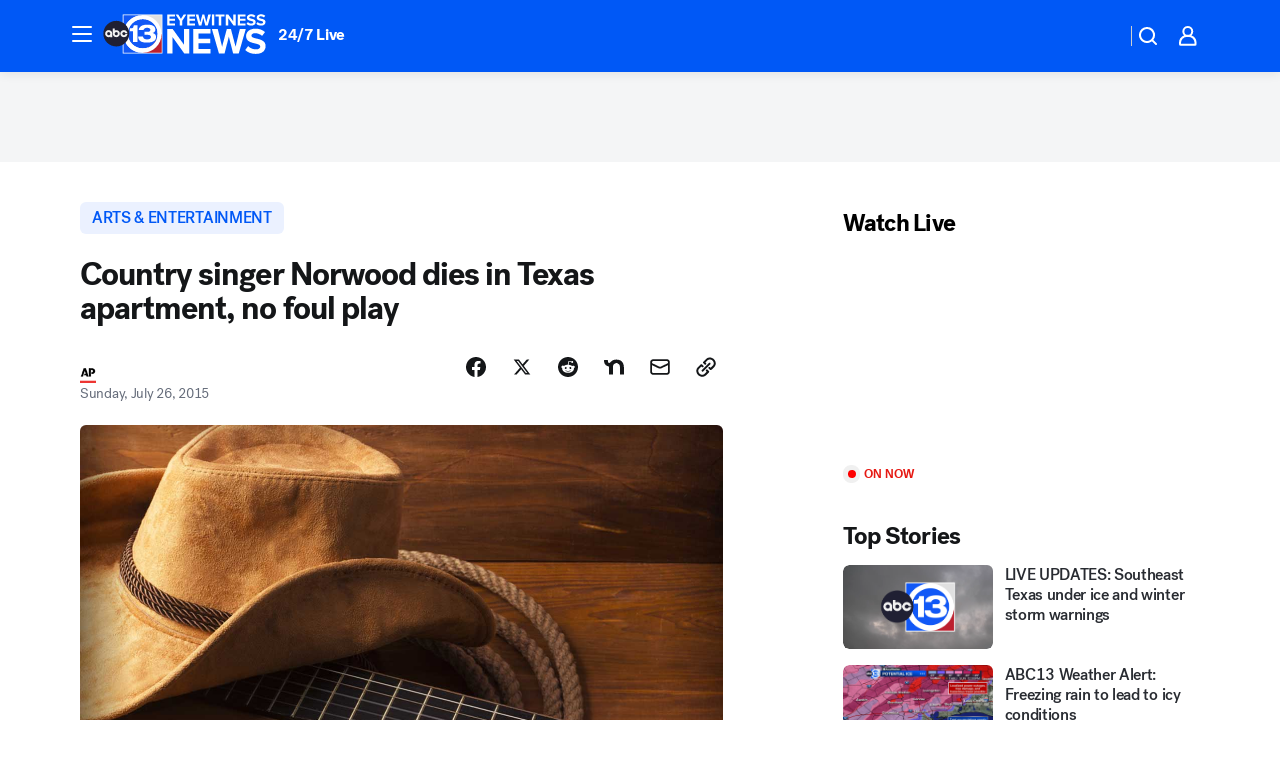

--- FILE ---
content_type: application/javascript
request_url: https://scripts.webcontentassessor.com/scripts/48a4bb7cf2174b52e28001c76822d47ab03002b89ea6e91ca33795db7b821ad6
body_size: 147637
content:
;(function() { 'use strict'; var a11a=['YWRkUmVwb3J0QnV0dG9u','Z2xnSVM=','cEZLRE0=','YmxvY2s=','cUNpaVo=','MTZweA==','UUJjRmw=','aW5saW5lLWJsb2Nr','cGlRTnU=','MXB4','TnNOc0E=','Y2VudGVy','a09hU3o=','cmdiYSgyNTUsIDI1NSwgMjU1LCAwLjkp','ZFNKblk=','cG9pbnRlcg==','TmNJaGs=','dlVDRlA=','[base64]','YUtFYmM=','aW1n','UnB1UXY=','ZmZZdU0=','MTRweA==','Rll2a3Q=','M3B4','cmtsQng=','akFiT2I=','UmVwb3J0IEFk','T2ZNTWc=','VEh0bFY=','S25qV2I=','bm93cmFw','eGdZY3U=','aGlkZGVu','TGFjQVc=','THNKTFM=','bW91c2VsZWF2ZQ==','cGFyZW50RWxlbWVudA==','cG9zaXRpb24=','cmVsYXRpdmU=','RnZSSlg=','YWJzb2x1dGU=','Ym90dG9t','cmlnaHQ=','YWxpZ25JdGVtcw==','anVzdGlmeUNvbnRlbnQ=','ZmxleC1lbmQ=','aGVpZ2h0','Ym9yZGVyUmFkaXVz','ZmxleFNocmluaw==','bWFyZ2luTGVmdA==','aW5uZXJUZXh0','Zm9udFNpemU=','MTBweA==','bGluZUhlaWdodA==','Y29sb3I=','bGF0dW8=','b3BhY2l0eQ==','bWFyZ2luUmlnaHQ=','d2hpdGVTcGFjZQ==','b3ZlcmZsb3c=','dXJhVWlk','YWRkRXZlbnRMaXN0ZW5lcg==','bW91c2VlbnRlcg==','d2lkdGg=','NzBweA==','cHJvdGVjdEZyYW1lRWxlbWVudA==','clhza0k=','d2ljR2g=','c2FuZGJveA==','a3NkRVk=','Q0NuSXM=','QWR2ZXJ0aXNlbWVudCBQcm90ZWN0ZWQ=','c2V0QXR0cmlidXRl','am9pbg==','bGlzdGVuV2luZG93SW5zdGFuY2U=','QXN4RGk=','WU1zTno=','UERJRVA=','YWJvdXQ6Ymxhbms=','QWF3ekY=','Z2Rlbkk=','UmVkaXJlY3QgRGV0ZWN0ZWQ=','TEZHeFM=','T29EWmo=','UmVkaXJlY3QgRXZlbnQgSGFuZGxlciBBZGRlZA==','dGVzdA==','aW50ZXJmYWNlUHJvcGVydHlEZXNjcmlwdG9yTmFtZQ==','Z2V0UmVzb3VyY2VFbnRyaWVz','cmVwb3J0U2VjdXJpdHlWaW9sYXRpb24=','dHJhY2U=','eWZWb2o=','ZGVmaW5lUHJvcGVydHk=','RGVYVG8=','QlRZVGw=','cERmdWs=','RG15ek0=','dGFnTmFtZQ==','SUZSQU1F','c3Jj','cmFXZ0w=','ak5Hc3U=','WkVFZ3o=','aWZyYW1l','dW5VclY=','Y29tcGxldGU=','aUtNcHo=','d1V6YUs=','QWR2ZXJ0aXNlbWVudCBSZXBsYWNlZA==','REJKT1U=','NXwxfDB8MnwzfDQ=','V1ZhdEM=','WVpFb2E=','aW1h','em1xZm0=','UENKbnI=','RUpjZ2o=','QWd6bXY=','Y3Jvc3NvcmlnaW4=','aUpQS3Q=','M3wyfDB8NHwx','Y0pWdkk=','bG9hZA==','YWRUeXBl','cmVtb3ZlQ2hpbGQ=','bWVkaWFmaWx0ZXJSZXBsYWNlbWVudENvdW50','d1NIZ3g=','Z2VuZXJhdGVWaW9sYXRpb25EZXRhaWxz','TE9kWmQ=','Y3NzVGV4dA==','Mnw0fDF8MHwzfDU=','cmVhZHlTdGF0ZQ==','ZG9jdW1lbnRFbGVtZW50','RW90V0M=','d3JpdGU=','Y2xvc2U=','c3RhbmRhcmQ=','cmVtb3ZlQXR0cmlidXRl','Y29udGVudERvY3VtZW50','dHJhbnNsYXRlRXZlbnRUeXBl','U3pXc2k=','c2xvdA==','d2luZG93','bWV0aG9k','aW50ZXJmYWNl','ZGlzcGF0Y2hWaW9sYXRpb25FdmVudA==','TkxNUlU=','Z2F2eGs=','ZGlzcGF0Y2hFdmVudA==','Z2VuZXJhdGVVbmlxdWVUcmFja2luZ1VSTA==','U296dEE=','aW1hZ2U=','Y29uY2F0','JnR5cGU9','ZGdHcmw=','NXwwfDd8MXw0fDl8NnwyfDh8Mw==','Y2Via3A=','a1dNbUs=','QWR2ZXJ0aXNlbWVudCBUcmFja2Vk','d3JKbkg=','Ym9yZGVy','bmFmQ3E=','ZkhEVlg=','V2hwQng=','ZkdaZ2Y=','QWR2ZXJ0aXNlbWVudCBSZXBvcnRlZA==','U3lkRXU=','QWR2ZXJ0aXNlbWVudCBCbG9ja2Vk','cmFRekc=','YWxsb3dlZEFkT2JqZWN0SWRz','aW5jbHVkZXM=','aXNBbGxvd2VkQWRPYmplY3RJZA==','em5zVkk=','YWRMb2dnZWQ=','cmVwb3J0VXNlckFk','YVRCZmI=','YUZuanU=','PCEtLURldGVjdGVkIFNlY3VyaXR5IFZpb2xhdGlvbiAoTmF0aXZlKSBieSA=','LS0+','bFpsYkE=','PC9jb2RlPg==','WWhXbXg=','bW1NSWI=','WW55Ync=','cEpibE0=','cHJpbWlz','dmlkZW8=','NXw3fDExfDh8MTN8NHwxNXwzfDF8OXwxNHwwfDJ8NnwxMHwxMnwxNg==','cHJlYmlkRGF0YXNldA==','U2JSV24=','aXNQYXJlbnRQYXRjaA==','Z2V0V2luZG93SFRNTA==','cmVzb3VyY2VFbnRyaWVz','Z2V0QWRPYmplY3RKc29u','Z2V0U3RhY2tUcmFjZQ==','eG96WHk=','PGNvZGUgc3R5bGU9ImRpc3BsYXk6bm9uZTsiPg==','aXNTdGFja1RyYWNlVmlvbGF0aW9u','dHJhbnNsYXRlRXZlbnRBY3Rpb24=','Z2VuZXJhdGVFdmVudE1lc3NhZ2U=','Z2V0TWV0aG9kT2JqZWN0SnNvbg==','TklxZ2k=','ZXZlbnRNZXNzYWdl','UEJjQW4=','YXdvU0w=','Z2VuZXJhdGVNZXRob2RQYXRjaA==','Z2V0QXJndW1lbnRzSFRNTA==','Q0lUd0M=','aWxGWmI=','cGpNd3Y=','WlRFb0s=','Y29uc3RydWN0','c2VyaWFsaXplTWV0aG9kT2JqZWN0','QVJkb0M=','eVByTkY=','RUdHRnA=','T3FTVkg=','bmd1Q08=','cGF0Y2hQcm9wZXJ0eU9iamVjdA==','UkdQakI=','Z2VuZXJhdGVQcm9wZXJ0eVBhdGNo','eFJpd0s=','Z2VuZXJhdGVOYW1lUGF0Y2g=','Z2VuZXJhdGVDb250ZW50UGF0Y2g=','YWVjV3k=','UHdXa24=','blNLTnc=','Z29vZ2xlX2Fkc19pZnJhbWU=','ZXB6bmM=','dG1OcFo=','bm9kZU5hbWU=','TmV3IEZyYW1lIERldGVjdGVk','U1hjRWM=','WFVCaGE=','ZXhlY3V0ZUNyZWF0aXZlSWRWaW9sYXRpb24=','d0NrcVM=','M3wyfDF8MHw0','cmVwbGFjZUZyYW1lRWxlbWVudA==','Y2xvbmVGcmFtZUVsZW1lbnQ=','Y3JlYXRpdmU=','c2NhbkNyZWF0aXZlSWQ=','Zm9ybWF0RXh0cmFjdGVkQ3JlYXRpdmVJZA==','dkVSRW0=','NXwxfDB8NHwzfDI=','ZEZORng=','aklNQlk=','bEROT1g=','M3wyfDR8MXww','R292VlA=','U3p0cFA=','cm1VaG4=','c21hcnRTZWFyY2g=','SWFEUWw=','RG9tYWluIERhdGEgRXh0cmFjdGVk','QmVFaXo=','Zm9ybWF0RXh0cmFjdGVkRG9tYWluTmFtZQ==','Y3VzdG9tU2VhcmNo','eFd0WnM=','bGFzdEluZGV4','dUhxaUY=','aE9Xa2w=','Lio/','KD86XC9cL3wlMkYlMkYp','KD86XC98JTJGKQ==','XCQm','XHUwMDJk','bWF0Y2g=','ZXh0cmFjdERvbWFpbk5hbWVz','U0Vuak4=','ZXhlYw==','cHVzaA==','WUpsYlc=','c3RyaW5n','YUhHWU4=','ZXJqc1I=','S0xxdFE=','enZhakE=','SGtaTnI=','VFBSYkw=','c2xpY2U=','dHJpbQ==','NnwwfDJ8MXw0fDd8M3w1','cHJlYmlk','cmVz','RXZlbnQgQ3JlYXRlZA==','bWVkaXVt','bG9j','ZXh0cmFjdFJlc291cmNlRW50cmllcw==','UHJ0TmM=','bWtaZXk=','VVlJUGQ=','UGVyZm9ybWFuY2UgRGF0YSBFeHRyYWN0ZWQ=','dHRNYVk=','dGltaW5n','bmF2aWdhdGlvblN0YXJ0','cGVyZm9ybWFuY2U=','Z2V0RW50cmllcw==','bWFw','dG9KU09O','bXZpaWE=','Z2V0UmVxdWVzdEFyZ3VtZW50cw==','Z2V0QWRPYmplY3RSYXdIVE1M','Z2V0QWRSZXNvdXJjZUVudHJpZXM=','U2N6WlQ=','bU5YZXk=','OHw1fDB8Nnw5fDJ8NHw3fDN8MTB8MQ==','RFJXWEM=','c2FtcGxl','T0NwU3Y=','WVlrVHo=','QWR2ZXJ0aXNlbWVudCBTYW1wbGVk','cmFuZG9t','TldGRUo=','YmVIQ1E=','YmRGblA=','Y29tLm1lZGlhdHJ1c3QubWVkaWFmaWx0ZXI=','ZXJyb3I=','Y29kZQ==','ZGF0YXNldA==','TEJ2cG0=','Z0lBeUw=','Mnw4fDN8N3w2fDB8NHwxfDl8NQ==','aXZyV3A=','RXJyb3IgRGV0ZWN0ZWQ=','dm5GclU=','R2Vhc1U=','c3RhY2s=','ZXJyb3Jz','Y1NOVUc=','UE9TVA==','WlVhVmw=','cEFNYmI=','cG1Kc0I=','Q29udGVudC1UeXBl','T2tpZEI=','YXBwbGljYXRpb24vanNvbg==','eGdnUWE=','a2V5','RXZlbnQgUmVwb3J0ZWQ=','ZUxHU0U=','Z3B0','aW5pdGlhbGl6ZUdQVEFkdmVydGlzZW1lbnRz','b2pkVHE=','aW5pdGlhbGl6ZVBhcmVudFdpbmRvd1BhdGNoZXM=','aW5pdGlhbGl6ZUdQVEV2ZW50TGlzdGVuZXI=','aW5pdGlhbGl6ZVByb3RlY3Q=','aW5pdGlhbGl6ZVZpZGVvQWR2ZXJ0aXNlbWVudHM=','MHwyfDR8Nnw1fDN8MQ==','WlhmRG8=','dGFJTks=','Y3lHcUE=','cmVzZXRWaW9sYXRpb24=','dXZ6WWY=','emR0Y3c=','Tm9kZQ==','a1REclI=','VkFRQ0k=','a3FXTW4=','VGhUV1I=','TkJTcEc=','UHJpbWlzIEFkdmVydGlzZW1lbnQgRGV0ZWN0ZWQ=','b25iTVQ=','b3V2bE0=','UHF2a0g=','dW5ZdFY=','eE93YXk=','Z29vZ2xlc3luZGljYXRpb24uY29t','NXwyfDd8MXwzfDR8MHw2','QmdaeUs=','cmJSanE=','Z3pkbmE=','SmtWVEQ=','VmxLbU0=','TWNkWFE=','bllGYWg=','Q3lQdWc=','Z29vZ2xlX2Fkc19pZnJhbWVfZHVtbXk=','akxjZ3k=','bENHTUw=','aVhub2s=','Z29vZ2xl','TUd4YVo=','MHw3fDZ8NXwzfDJ8NHwx','TXZKVGg=','ZnVuY3Rpb24=','Z2V0QWQ=','MnwzfDR8NnwwfDd8MXw4fDU=','aW5pdGlhbGl6ZU5hdGl2ZUFkdmVydGlzZW1lbnRz','bW9uaXRvck5hdGl2ZUFkcw==','SUZ3b3E=','Y3ZQQ1Q=','c2xvdE9ubG9hZA==','YXBpUmVhZHk=','Z29vZ2xldGFn','cHViYWRz','Z2VuZXJhdGVHUFRPbmxvYWRFdmVudA==','Z2VuZXJhdGVHUFRSZW5kZXJFbmRlZEV2ZW50','Y21k','Z3B0U2FtcGxlRXZlbnQ=','Z3B0VXJhRXZlbnQ=','YmFiZU8=','Z2V0RWxlbWVudEJ5SWQ=','Z2V0U2xvdEVsZW1lbnRJZA==','RlBrckg=','Zk9BWUY=','WHliVHE=','Z1VQb2k=','Q3JlYXRpdmUgRGF0YSBFeHRyYWN0ZWQ=','Z2V0U2xvdElk','Z2V0SWQ=','WGJIa3c=','aVRuUmE=','S0tXU2I=','Z2V0UmVzcG9uc2VJbmZvcm1hdGlvbg==','aW1wbGVtZW50YXRpb25OYW1l','ZG9tSWQ=','YWR2ZXJ0aXNlcklk','Y3JlYXRpdmVJZA==','Y3JlYXRpdmVUZW1wbGF0ZUlk','aXNCYWNrZmlsbA==','bGluZUl0ZW1JZA==','c291cmNlQWdub3N0aWNDcmVhdGl2ZUlk','dXNlclJlcG9ydGVkQWQ=','Z2V0SHRtbA==','Sm5xck8=','Z29vZ2xlX2Fkc19pZnJhbWVfe2lkfQ==','eG1wVVY=','e2lkfQ==','ZGVlcFBhdGNo','Y2Rac0U=','eXlJZEE=','RWNOcXM=','T0drRkE=','NXwxfDN8Mnw0fDA=','TWl0eko=','R0Foc0Y=','WVB0emQ=','SWl2TlY=','MXwyfDB8M3w0','Z2pCZWk=','Y2p3R28=','MHwzfDF8NHwyfDU=','UktYSWs=','alJlR3U=','Z29vZ2xlLmltYS5BZERpc3BsYXlDb250YWluZXI=','cEpmWWU=','bFlMVHQ=','anVDVlU=','ZUhZTXI=','WGxNS2s=','YWRDb250YWluZXI=','QVpzVmY=','bndYV3c=','ZnJvbQ==','d3ZaUms=','WmxpRmE=','QVFSVHY=','eE12R08=','Y29uc3RydWN0b3I=','Y3JlYXRl','M3w3fDZ8MHwxfDJ8NXw0','Qml5SHQ=','c3BsaXQ=','cHJvdG90eXBl','aW5pdGlhbGl6ZUFwcGxpY2F0aW9u','aW5pdGlhbGl6ZURlYnVnTW9kZQ==','aW5pdGlhbGl6ZUNvbmZpZ3VyYXRpb25Qcm9wZXJ0aWVz','aW5pdGlhbGl6ZU91dGJyYWluUGF0Y2g=','aW5pdGlhbGl6ZVByZWJpZFBhdGNo','aW5pdGlhbGl6ZVByb3BlcnRpZXM=','eWxXUko=','ZGVmYXVsdA==','Q1h2Umg=','S1RWdkQ=','PGh0bWw+PGJvZHk+PC9ib2R5PjwvaHRtbD4=','Vm1idWk=','L3VyYS9kZWZhdWx0Lmh0bWw=','Y0JzUUU=','Y3VzdG9t','emluVE0=','cG9saWN5','R25QaWo=','cXVhbGl0eQ==','anNwc2c=','ZXhwZXJpZW5jZQ==','eEF4cHY=','c2VudHJ5','ZFdiWW4=','YmxvY2tlZA==','QUpDS3Y=','bm90aWZpZWQ=','Y29uZmlnVXJs','bWVyZ2VPYmplY3Rz','bG9hZFJlbW90ZUNvbmZpZ3VyYXRpb24=','ZXhwcmVzc2lvbg==','bWVkaWFmaWx0ZXJDb25maWd1cmF0aW9u','cGFyc2U=','c3RyaW5naWZ5','dmVyc2lvbg==','Mi40Ny4y','aW1wbGVtZW50YXRpb24=','aGFzaA==','aG9zdG5hbWU=','YmxhY2tsaXN0','Y3JlYXRpdmVz','dmlvbGF0aW9ucw==','YWdncmVzc2l2ZQ==','ZXZhc2l2ZQ==','dGhyZXNob2xk','cHJvdGVjdA==','cGF0Y2hQcmViaWQ=','cHJlYmlkTmFtZXNwYWNl','cGJqcw==','cmVqZWN0','c2FmZWZyYW1l','cmVwbGFjZW1lbnQ=','dXJhUGF0aA==','dXJhRnJhbWVTdHlsZXM=','cmVwbGFjZUFkV2luZG93','YXR0cmlidXRlcw==','ZGVidWc=','bm90aWZ5','c2FtcGxlRGVub21pbmF0b3I=','c2FtcGxlU3RhdHVz','dXNlclJlcG9ydGVkQWRz','cmVwb3J0RGlhbG9nRnJhbWU=','bWF0Y2hlcw==','cGF0Y2hQYXJlbnQ=','cGF0Y2hGdW5jdGlvbg==','cGF0Y2hFdmFs','cGF0Y2hBdG9i','YXR0cmlidXRlU3RhY2tUcmFjZXM=','bmF0aXZlU3VwcG9ydA==','dmlkZW9TdXBwb3J0','ZXZlbnRNZXNzYWdlcw==','ZXZlbnRMZXZlbHM=','cmVwb3J0ZWQ=','dGFyZ2V0RnJhbWVz','ZW5hYmxlVGFyZ2V0RnJhbWVz','dHlwZXM=','YmxhY2tsaXN0ZWQ=','YWN0aW9ucw==','aGVhZGVycw==','ZW5hYmxlQWxsb3dlZEFkT2JqZWN0SWRz','c2V0dXA=','bGVuZ3Ro','Zm9yRWFjaA==','dUVJWEI=','NXw0fDB8MXwyfDM=','ZG9tYWlu','Z2VuZXJhdGVEb21haW4=','cmVmZXJyZXI=','Z2VuZXJhdGVSZWZlcnJlcg==','ZW5kcG9pbnRz','ZGV2aWNl','Z2VuZXJhdGVEZXZpY2U=','dXNlcmFnZW50','Z2VuZXJhdGVVc2VyYWdlbnQ=','bGFuZ3VhZ2U=','ckZZYWQ=','S0JRSUE=','b3Blbg==','c2VuZA==','c3RhdHVz','cmVzcG9uc2VUZXh0','aW5pdGlhbGl6ZVF1ZXJ5UGFyYW1ldGVycw==','cUp5eWU=','bWVkaWFmaWx0ZXJfcGF0Y2hfYXRvYg==','akJ1YW4=','bWVkaWFmaWx0ZXJfbmF0aXZl','ZUJoTXc=','bWVkaWFmaWx0ZXJfcHJlYmlk','Sk12TUQ=','S0ZyWWc=','dmZvUFQ=','dGRrdmw=','bFNQWGY=','bUJzVEE=','bWVkaWFmaWx0ZXJfbm90aWZ5','d1FNSVQ=','bWVkaWFmaWx0ZXJfcGF0Y2hfZnVuY3Rpb24=','elpJWEo=','c2FoaFM=','YWRueHMuY29t','aHR3c04=','bWVkaWFmaWx0ZXJfZXZlbnRfbWVzc2FnZXM=','bG9jYXRpb24=','c2VhcmNo','d3ZVc1E=','cUJlUm0=','aW5kZXhPZg==','bWVkaWFmaWx0ZXJfdXNlcl9yZXBvcnRlZA==','Q0psUFA=','cVFuTUQ=','ZG91YmxlY2xpY2submV0','bWVkaWFmaWx0ZXJfZXZhc2l2ZQ==','d2lpSnQ=','bWVkaWFmaWx0ZXJfcGF0Y2hfZXZhbA==','bWVkaWFmaWx0ZXJfc2Nhbl9zdGFjaw==','c2NhblN0YWNr','ZXJyb3JNZXNzYWdl','aW5pdGlhbGl6ZUN1c3RvbUV4cHJlc3Npb25z','Z2VuZXJhdGVDdXN0b21FeHByZXNzaW9u','R2xqaGU=','dEt2bk4=','QUNTaHA=','Ym9vbGVhbg==','Y3JpdGljYWw=','a2V5cw==','ZmlsdGVy','bnVtYmVy','cmVkdWNl','ZGVidWdNZXNzYWdl','QXBwbGljYXRpb24gSW5pdGlhbGl6ZWQ=','cm1FUUc=','WkVVTmU=','bWVkaWFmaWx0ZXI=','Z2VuZXJhdGVSZW5kZXJBZFBhdGNo','ak5nUlE=','UEd2QnY=','aW1wb3J0YW50','cmVuZGVyQWQ=','Z2V0QmlkUmVzcG9uc2Vz','Ymlkcw==','ZGVmYXVsdFZpZXc=','X3BianNBZA==','SHpscHo=','aU9adUk=','bFZHcXI=','RmRhTEw=','Q1lyRUc=','eXdQc3o=','b2JqZWN0','aGFzT3duUHJvcGVydHk=','aXNBcnJheQ==','emREQkY=','Y3JzbVg=','c2V0','eVJVSEQ=','bG15YXM=','Y3JvZmc=','c2VHYlU=','RElIWVg=','YXllclg=','TXJhR3I=','OHw1fDN8Nnw3fDR8MnwxfDA=','aENpdkQ=','ZmRid0g=','dlZRRkM=','Y0FFdVo=','b0l0Rks=','dGV4dC9odG1s','RVdhR2E=','I21lZGlhZmlsdGVyLXNhbmRib3g=','WW54c0c=','UGF0Y2hpbmcgTWV0aG9k','TW9kdWxlIEVuYWJsZWQ=','QWNQaWw=','T3V0YnJhaW4=','RlFkSkQ=','T0JSLmV4dGVybg==','WGdzWWw=','T0JS','dVJ2R1A=','ZXh0ZXJu','Qmh1dHk=','cmV0dXJuZWRIdG1sQW5kVmFjRGF0YQ==','cmV0dXJuZWRIdG1sRGF0YQ==','cmV0dXJuZWRWYWNEYXRh','cmV0dXJuZWRKc29uRGF0YQ==','cWFXZ1Y=','cmV0dXJuZWRJcmRKc29uRGF0YQ==','blZBTFc=','c2hpZnQ=','Z2V0T3duUHJvcGVydHlEZXNjcmlwdG9y','UGF0Y2hpbmcgUHJvcGVydHk=','eUtJaHg=','cm5PZmk=','Z1RBUkc=','dEp2Ykk=','UnhHUXU=','dUpTZkg=','Y0prSko=','Y2FsbA==','aW50ZXJmYWNlUHJvcGVydHlOYW1l','ZG9Ob3RSZXBsYWNl','bmF0aXZlSXRlbQ==','YWRXaW5kb3dJbnN0YW5jZQ==','YWRPYmplY3Q=','Y291bnQ=','cGFyc2VGcm9tU3RyaW5n','PGRpdiBpZD0ibWVkaWFmaWx0ZXItc2FuZGJveCI+PC9kaXY+','cXVlcnlTZWxlY3Rvcg==','aW5uZXJIVE1M','cXVlcnlTZWxlY3RvckFsbA==','c2VjdXJpdHlWaW9sYXRpb25IVE1M','c2NhbkhUTUw=','Y2xvbmVOb2Rl','cGFyZW50Tm9kZQ==','cmVwbGFjZUNoaWxk','ZXhlY3V0ZVNlY3VyaXR5VmlvbGF0aW9u','c2VjdXJpdHlWaW9sYXRpb24=','b3V0ZXJIVE1M','c2FtcGxlQWRPYmplY3Q=','cmVzcG9uc2U=','aHRtbA==','Y2FyZHM=','b2RiUmVzcG9uc2U=','bXZSZXNwb25zZQ==','YXBwbHk=','QXRyVEM=','cmV0dXJuZWRJcmREYXRh','YXJJVEY=','dnZva3g=','Z3VZd2o=','dmFsdWU=','bmNYVmc=','UENxR0Q=','dW5kZWZpbmVk','Y0J3Ulc=','MHw1fDN8NHwxfDI=','dG9w','bG9n','bGliTG9hZGVk','cXVl','UHJlYmlk','Z2V0UHJlYmlkRGF0YXNldA==','cWR6bnA=','cGltSUc=','SGVYZkk=','YklHVmw=','bmF2aWdhdG9y','dXNlckFnZW50','SWxhUFI=','ZEp6R3c=','aHJlZg==','c2NyZWVu','ZGV2aWNlUGl4ZWxSYXRpbw==','Z2VuZXJhdGVFbmRwb2ludHM=','Z2VuZXJhdGVJbWFnZUVuZHBvaW50','Z2VuZXJhdGVMb2dFbmRwb2ludA==','VHB3cms=','aHR0cHM6Ly9zY3JpcHRzLntob3N0bmFtZX0vaW1hZ2UuZ2lmP2lkPXtoYXNofQ==','T1d3bU0=','dVVSY0U=','e2hhc2h9','cmVwbGFjZQ==','QXVZbGY=','e2hvc3RuYW1lfQ==','TkRaZlQ=','dVVZVFY=','dlRzV1A=','cEhtcno=','Z2VuZXJhdGVVdWlkUGFydA==','YWV3TFk=','Zmxvb3I=','dG9TdHJpbmc=','c3Vic3RyaW5n','bWVkaWFmaWx0ZXJQcm90ZWN0ZWQ=','ZG9jdW1lbnQ=','d2FybmluZw==','THpHTXU=','ZnJhbWVFbGVtZW50Q291bnQ=','VlFSQ1Q=','ZnJhbWVFbGVtZW50','cGF0Y2hXaW5kb3dJbnN0YW5jZQ==','T2dLUUg=','OXw1fDF8Mnw2fDB8M3w4fDR8Nw==','SFRNTERvY3VtZW50','d3JpdGVsbg==','eUltU0Y=','Z2NZdUo=','YXBwZW5kQ2hpbGQ=','ek9IUVY=','aW5zZXJ0QmVmb3Jl','ZXZhbA==','TFhCbEE=','RnVuY3Rpb24=','cm95RGk=','V2luZG93','VW1pWmw=','YXRvYg==','VVhKYW0=','UGF0Y2hpbmcgV2luZG93IEluc3RhbmNl','WmZxd00=','SFRNTElGcmFtZUVsZW1lbnQ=','QlZRZkQ=','Z2V0','QXJZSnU=','bXhNZEU=','bmFtZQ==','aFFqd0U=','c3JjZG9j','S3p4UVE=','ZkZBcno=','ZURuVGM=','WlJvSkM=','bUdxemI=','aW5pdGlhbGl6ZVdpbmRvd0luc3RhbmNl','aXNQYXRjaExpbWl0UmVhY2Vk','V3ZQQ3E=','aW50ZXJmYWNlTWV0aG9kTmFtZQ==','d2luZG93SW5zdGFuY2U=','cGF0Y2hNZXRob2RPYmplY3Q=','aW5mb3JtYXRpb25hbA==','Y29udGVudFdpbmRvdw==','TXVDS3g=','cGF0Y2hDdXN0b21PYmplY3Q=','b2JzZXJ2ZURvY3VtZW50','Ym9keQ==','ZGlzY29ubmVjdA==','b2JzZXJ2ZQ==','Qmlad08=','QWR2ZXJ0aXNlbWVudCBEZXRlY3RlZA==','dW5XeVI=','bmF0aXZl','Z29JU2Y=','cFNsQ0I=','VUZCbFY=','LnJlYWRtby1pdGVtLWxpbms=','QUpPRU0=','Z2VtaW5p','cmV2Y29udGVudA==','W2lkXj0icmNfY29udCJdIC5yYy1pdGVt','dGFib29sYQ==','c2hhcmV0aHJvdWdo','Lm1nbGluZQ==','Y2hpbGRMaXN0','c3VidHJlZQ==','dGFyZ2V0','MXw0fDB8Mnw1fDM=','c2Nhbm5lZEl0ZW0=','ZHJvcFRyYWNraW5nUGl4ZWw=','aW50ZXJmYWNlTmFtZQ==','dmVuZG9y','YWRkUmVwb3J0RGlhbG9n','UU5sc0U=','UFZxaWk=','dXJh','T3NXQkg=','V1ZSS2k=','Y2FuY2Vs','eHpQYkY=','Y2xlYXI=','UnVmdFQ=','R2ZxTEk=','cmVwb3J0','V1R3Qmc=','bm9uZQ==','Q01VUk8=','SFRNTEVsZW1lbnQ=','Y3FueG8=','UWJseEw=','VmJBaGE=','VlBwVHA=','VnpiTUI=','S2NVZWs=','dHJhbnNsYXRlKC01MCUsIC01MCUp','Q1lqYkI=','NjAwcHg=','eE13Um0=','NzcwcHg=','eGN6YnY=','MnB4IHNvbGlkIHJnYmEoMCwgMCwgMCwgMC4yNSk=','Q3JlYXRlZCBSZXBvcnQgRGlhbG9n','bWVkaWFmaWx0ZXJVcmFFbmFibGVk','Y3JlYXRlRWxlbWVudA==','dXJhXw==','aHR0cHM6Ly9zY3JpcHRzLntob3N0bmFtZX17dXJhUGF0aH0=','e3VyYVBhdGh9','YXNzaWdu','Zml4ZWQ=','NTAl','OTB2dw==','MjE0NzQ4MzY0Nw==','NHB4','I2ZmZg==','MCAycHggNXB4IDAgcmdiYSgwLDAsMCwuMTYpLDAgMnB4IDEwcHggMCByZ2JhKDAsMCwwLDAuNSk=','aHR0cHM6Ly9zY3JpcHRzLntob3N0bmFtZX0=','bWVzc2FnZQ==','ZGF0YQ==','dHlwZQ==','YWN0aW9u','c3R5bGU=','cG9zdE1lc3NhZ2U=','ZGlzcGxheQ==','Z2V0QWRPYmplY3Q=','Y2xpY2s=','YWRGcmFtZUVsZW1lbnQ=','c2FmZWZyYW1lSFRNTA==','aXNXaW5kb3dJbnN0YW5jZUNyb3NzT3JpZ2lu','cmVwbGFjZVdpbmRvd0luc3RhbmNl','VXNlciBSZXBvcnRlZCBBZCBEZXRlY3RlZA==','aWZyYW1lW2RhdGEtdXJhLXVpZD0i','Q1dzb28='];(function(c,d){var e=function(f){while(--f){c['push'](c['shift']());}};e(++d);}(a11a,0x1cd));var a11b=function(c,d){c=c-0x0;var e=a11a[c];if(a11b['mtmjov']===undefined){(function(){var f=typeof window!=='undefined'?window:typeof process==='object'&&typeof require==='function'&&typeof global==='object'?global:this;var g='ABCDEFGHIJKLMNOPQRSTUVWXYZabcdefghijklmnopqrstuvwxyz0123456789+/=';f['atob']||(f['atob']=function(h){var i=String(h)['replace'](/=+$/,'');for(var j=0x0,k,l,m=0x0,n='';l=i['charAt'](m++);~l&&(k=j%0x4?k*0x40+l:l,j++%0x4)?n+=String['fromCharCode'](0xff&k>>(-0x2*j&0x6)):0x0){l=g['indexOf'](l);}return n;});}());a11b['bDkRoJ']=function(o){var p=atob(o);var q=[];for(var r=0x0,s=p['length'];r<s;r++){q+='%'+('00'+p['charCodeAt'](r)['toString'](0x10))['slice'](-0x2);}return decodeURIComponent(q);};a11b['olUtxJ']={};a11b['mtmjov']=!![];}var t=a11b['olUtxJ'][c];if(t===undefined){e=a11b['bDkRoJ'](e);a11b['olUtxJ'][c]=e;}else{e=t;}return e;};var mediafilter=function(c){var e={};e['BiyHt']=a11b('0x0');if(c){var g=e[a11b('0x1')][a11b('0x2')]('|'),i=0x0;while(!![]){switch(g[i++]){case'0':mediafilter['prototype']['initializeCustomExpressions']();continue;case'1':mediafilter[a11b('0x3')][a11b('0x4')]();continue;case'2':mediafilter['prototype'][a11b('0x5')]();continue;case'3':mediafilter[a11b('0x3')][a11b('0x6')](c);continue;case'4':mediafilter[a11b('0x3')][a11b('0x7')]();continue;case'5':mediafilter[a11b('0x3')][a11b('0x8')]();continue;case'6':mediafilter[a11b('0x3')]['initializeQueryParameters']();continue;case'7':mediafilter['prototype'][a11b('0x9')]();continue;}break;}}};mediafilter[a11b('0x3')]['initializeConfigurationProperties']=function(j){var k={};k['IDHji']=function(m,n){return m(n);};k[a11b('0xa')]=a11b('0xb');k[a11b('0xc')]='localhost';k[a11b('0xd')]=a11b('0xe');k[a11b('0xf')]=a11b('0x10');k[a11b('0x11')]=function(o,p){return o>p;};k['Wxupc']=a11b('0x12');k[a11b('0x13')]=a11b('0x14');k['ALElX']='redirect';k[a11b('0x15')]=a11b('0x16');k[a11b('0x17')]=a11b('0x18');k[a11b('0x19')]=a11b('0x1a');k[a11b('0x1b')]=a11b('0x1c');k[a11b('0x1d')]=a11b('0x1e');try{if(j[a11b('0x1f')]){j=mediafilter[a11b('0x3')][a11b('0x20')](j,mediafilter['prototype'][a11b('0x21')](j[a11b('0x1f')]));j['expression']=k['IDHji'](eval,j[a11b('0x22')]);}if(window[a11b('0x23')]){j=mediafilter['prototype'][a11b('0x20')](j,JSON[a11b('0x24')](JSON[a11b('0x25')](window[a11b('0x23')])));}mediafilter[a11b('0x26')]=a11b('0x27');mediafilter[a11b('0x28')]=k[a11b('0xa')];mediafilter[a11b('0x29')]=j[a11b('0x29')]||'0';mediafilter[a11b('0x2a')]=j[a11b('0x2a')]||k[a11b('0xc')];mediafilter['blacklist']=j[a11b('0x2b')]||{};mediafilter['custom']=j[a11b('0x12')]||[];mediafilter['bidders']=j['bidders']||{};mediafilter[a11b('0x2c')]=j['creatives']||{};mediafilter['violations']=j[a11b('0x2d')]||{};mediafilter[a11b('0x2e')]=j[a11b('0x2e')]||!![];mediafilter[a11b('0x2f')]=j[a11b('0x2f')]||![];mediafilter['threshold']=j[a11b('0x30')]||0x4;mediafilter[a11b('0x31')]=j[a11b('0x31')]||![];mediafilter[a11b('0x32')]=j['patchPrebid']||![];mediafilter['prebidNamespace']=j[a11b('0x33')]||a11b('0x34');mediafilter[a11b('0x35')]=j['reject']||![];mediafilter[a11b('0x36')]=j['safeframe']||![];mediafilter['replacement']=j[a11b('0x37')]||k[a11b('0xd')];mediafilter[a11b('0x38')]=k[a11b('0xf')];mediafilter[a11b('0x39')]=j['uraFrameStyles']||{};mediafilter['replaceAdWindow']=j[a11b('0x3a')]||!![];mediafilter[a11b('0x3b')]=j['attributes']||[];mediafilter['expression']=j['expression']||/^$/gim;mediafilter[a11b('0x3c')]=j[a11b('0x3c')]||![];mediafilter[a11b('0x3d')]=j[a11b('0x3d')]||![];mediafilter['sampleDenominator']=k['cBsQE'](j[a11b('0x3e')],0xc8)?j[a11b('0x3e')]:0x5dc;mediafilter[a11b('0x3f')]=j[a11b('0x3f')]||!![];mediafilter[a11b('0x40')]=j['userReportedAds']||![];mediafilter[a11b('0x41')]=null;mediafilter[a11b('0x42')]=[];mediafilter['errors']=[];mediafilter['patchParent']=j[a11b('0x43')]||![];mediafilter[a11b('0x44')]=j[a11b('0x44')]||![];mediafilter[a11b('0x45')]=j[a11b('0x45')]||![];mediafilter[a11b('0x46')]=j['patchAtob']||![];mediafilter['attributeStackTraces']=j[a11b('0x47')]||![];mediafilter[a11b('0x48')]=j[a11b('0x48')]||![];mediafilter[a11b('0x49')]=j[a11b('0x49')]||![];mediafilter['scanStack']=j['scanStack']||![];mediafilter[a11b('0x4a')]=j[a11b('0x4a')]||![];mediafilter[a11b('0x4b')]=j[a11b('0x4b')]||[0x1,0x2,0x3,0x4,0x5,0x6,0x7];mediafilter[a11b('0x4c')]=![];mediafilter[a11b('0x4d')]=j['targetFrames']||{};mediafilter[a11b('0x4e')]=j[a11b('0x4e')]||![];mediafilter[a11b('0x4f')]={};mediafilter[a11b('0x4f')]['b']=a11b('0x50');mediafilter[a11b('0x4f')]['c']=k.Wxupc;mediafilter[a11b('0x4f')]['p']=k.zinTM;mediafilter[a11b('0x4f')]['r']=k.ALElX;mediafilter[a11b('0x4f')]['q']=k.GnPij;mediafilter[a11b('0x4f')]['e']=k.jspsg;mediafilter[a11b('0x4f')]['s']=k.xAxpv;mediafilter[a11b('0x51')]={};mediafilter[a11b('0x51')]['b']=k.dWbYn;mediafilter[a11b('0x51')]['l']=k.AJCKv;mediafilter[a11b('0x52')]=j['headers']||[];mediafilter['allowedAdObjectIds']=j['allowedAdObjectIds']||{};mediafilter[a11b('0x53')]=j[a11b('0x53')]||![];if(j[a11b('0x54')]&&k[a11b('0x11')](Object['keys'](j['setup'])[a11b('0x55')],0x0)){Object['keys'](j[a11b('0x54')])[a11b('0x56')](function(q){mediafilter[q]=j['setup'][q];});}}catch(s){mediafilter['prototype']['errorMessage'](s);}};mediafilter[a11b('0x3')][a11b('0x9')]=function(){var x={};x[a11b('0x57')]=a11b('0x58');var y=x[a11b('0x57')][a11b('0x2')]('|'),z=0x0;while(!![]){switch(y[z++]){case'0':mediafilter[a11b('0x59')]=mediafilter[a11b('0x3')][a11b('0x5a')]();continue;case'1':mediafilter[a11b('0x5b')]=mediafilter[a11b('0x3')][a11b('0x5c')]();continue;case'2':mediafilter[a11b('0x5d')]=mediafilter['prototype']['generateEndpoints']();continue;case'3':mediafilter[a11b('0x5e')]=mediafilter[a11b('0x3')][a11b('0x5f')]();continue;case'4':mediafilter[a11b('0x60')]=mediafilter[a11b('0x3')][a11b('0x61')]();continue;case'5':mediafilter[a11b('0x62')]=mediafilter[a11b('0x3')]['generateLanguage']();continue;}break;}};mediafilter['prototype'][a11b('0x21')]=function(A){var B={};B[a11b('0x63')]='GET';B[a11b('0x64')]=function(C,D){return C===D;};var E=new XMLHttpRequest();E[a11b('0x65')](B[a11b('0x63')],A,![]);E[a11b('0x66')](null);if(B[a11b('0x64')](E[a11b('0x67')],0xc8)){return JSON[a11b('0x24')](E[a11b('0x68')]);}};mediafilter[a11b('0x3')][a11b('0x69')]=function(){var F={};F['wvUsQ']='1|5|6|10|3|2|7|13|4|8|11|14|0|15|12|9';F['qBeRm']=function(G,H){return G!==H;};F[a11b('0x6a')]=a11b('0x6b');F[a11b('0x6c')]=a11b('0x6d');F[a11b('0x6e')]=a11b('0x6f');F[a11b('0x70')]=function(I,J){return I!==J;};F[a11b('0x71')]='mediafilter_protect';F[a11b('0x72')]='mediafilter_aggressive';F[a11b('0x73')]='mediafilter_video';F['CJlPP']=function(K,L){return K!==L;};F['qQnMD']='mediafilter_patch_parent';F[a11b('0x74')]=function(M,N){return M!==N;};F[a11b('0x75')]=a11b('0x76');F[a11b('0x77')]=a11b('0x78');F[a11b('0x79')]=function(O,P){return O!==P;};F['TeqWN']='mediafilter_block';F[a11b('0x7a')]=a11b('0x7b');F['wiiJt']=function(Q,R){return Q!==R;};F[a11b('0x7c')]=a11b('0x7d');try{var S=window[a11b('0x7e')][a11b('0x7f')];if(S&&S['indexOf']){var T=F[a11b('0x80')]['split']('|'),U=0x0;while(!![]){switch(T[U++]){case'0':if(F[a11b('0x81')](S[a11b('0x82')](F['qJyye']),-0x1)){mediafilter['patchAtob']=!![];}continue;case'1':if(F[a11b('0x81')](S['indexOf']('mediafilter_debug'),-0x1)){mediafilter['debug']=!![];}continue;case'2':if(S[a11b('0x82')](F[a11b('0x6c')])!==-0x1){mediafilter['nativeSupport']=!![];}continue;case'3':if(S[a11b('0x82')](F[a11b('0x6e')])!==-0x1){mediafilter['patchPrebid']=!![];}continue;case'4':if(F[a11b('0x81')](S[a11b('0x82')](a11b('0x83')),-0x1)){mediafilter[a11b('0x40')]=!![];}continue;case'5':if(F[a11b('0x70')](S['indexOf'](F[a11b('0x71')]),-0x1)){mediafilter[a11b('0x31')]=!![];}continue;case'6':if(S[a11b('0x82')](F[a11b('0x72')])!==-0x1){mediafilter['aggressive']=!![];}continue;case'7':if(F[a11b('0x70')](S['indexOf'](F[a11b('0x73')]),-0x1)){mediafilter[a11b('0x49')]=!![];}continue;case'8':if(F[a11b('0x84')](S[a11b('0x82')](F[a11b('0x85')]),-0x1)){mediafilter[a11b('0x43')]=!![];}continue;case'9':if(F['lSPXf'](S[a11b('0x82')](F[a11b('0x75')]),-0x1)){mediafilter[a11b('0x2b')][a11b('0x86')]={};mediafilter[a11b('0x2b')][a11b('0x86')]['l']='c';mediafilter[a11b('0x2b')][a11b('0x86')]['a']='l';}continue;case'10':if(F[a11b('0x74')](S[a11b('0x82')](a11b('0x87')),-0x1)){mediafilter[a11b('0x2f')]=!![];}continue;case'11':if(F[a11b('0x74')](S[a11b('0x82')](F[a11b('0x77')]),-0x1)){mediafilter[a11b('0x44')]=!![];}continue;case'12':if(F[a11b('0x79')](S['indexOf'](F['TeqWN']),-0x1)){mediafilter[a11b('0x2b')][a11b('0x86')]={};mediafilter[a11b('0x2b')][a11b('0x86')]['l']='c';mediafilter[a11b('0x2b')][a11b('0x86')]['a']='b';mediafilter[a11b('0x2b')][F[a11b('0x7a')]]={};mediafilter[a11b('0x2b')][F[a11b('0x7a')]]['l']='c';mediafilter[a11b('0x2b')][F[a11b('0x7a')]]['a']='b';}continue;case'13':if(F[a11b('0x88')](S[a11b('0x82')](F[a11b('0x7c')]),-0x1)){mediafilter['eventMessages']=!![];}continue;case'14':if(S[a11b('0x82')](a11b('0x89'))!==-0x1){mediafilter[a11b('0x45')]=!![];}continue;case'15':if(S['indexOf'](a11b('0x8a'))!==-0x1){mediafilter[a11b('0x8b')]=!![];}continue;}break;}}}catch(V){mediafilter['prototype'][a11b('0x8c')](V);}};mediafilter['prototype'][a11b('0x8d')]=function(){try{if(mediafilter[a11b('0x12')]){mediafilter['custom'][a11b('0x56')](function(W){W['r']=mediafilter[a11b('0x3')][a11b('0x8e')](W);if(!W['l']){W['l']='b';}if(!W['a']){W['a']='b';}});}}catch(X){mediafilter['prototype']['errorMessage'](X);}};mediafilter['prototype'][a11b('0x5')]=function(){var Y={};Y[a11b('0x8f')]=function(Z,a0){return Z===a0;};Y[a11b('0x90')]=function(a1,a2){return a1===a2;};Y[a11b('0x91')]=a11b('0x92');Y['ITNhZ']=a11b('0x93');Y['rmEQG']=a11b('0x3c');Y['ZEUNe']='Debug\x20Mode\x20Enabled';var a3=Object[a11b('0x94')](mediafilter)[a11b('0x95')](function(a4){return Y[a11b('0x8f')](typeof mediafilter[a4],a11b('0x96'))||Y['tKvnN'](typeof mediafilter[a4],Y['ACShp']);})[a11b('0x97')](function(a5,a6){a5[a6]=mediafilter[a6];return a5;},{});mediafilter[a11b('0x3')][a11b('0x98')](Y['ITNhZ'],a11b('0x99'),{'hash':mediafilter['hash'],'implementation':mediafilter[a11b('0x28')],'version':mediafilter[a11b('0x26')],'configuration':a3});if(mediafilter[a11b('0x3c')]===!![]){mediafilter[a11b('0x3')][a11b('0x98')](Y[a11b('0x9a')],Y[a11b('0x9b')],{'debug':mediafilter[a11b('0x3c')]});window[a11b('0x9c')]=mediafilter;}};mediafilter[a11b('0x3')][a11b('0x9d')]=function(){var a7={};a7[a11b('0x9e')]=function(a8,a9){return a8===a9;};a7[a11b('0x9f')]=a11b('0xa0');a7['Hzlpz']='Prebid\x20Advertisement\x20Detected';var aa=window['top'][mediafilter[a11b('0x33')]][a11b('0xa1')];return function(ab,ac){try{var ad=this[a11b('0xa2')]();for(var ae in ad){for(var af in ad[ae][a11b('0xa3')]){if(a7[a11b('0x9e')](ad[ae]['bids'][af]['adId'],ac)){var ag=ad[ae][a11b('0xa3')][af];ab[a11b('0xa4')][a11b('0xa5')]=ag;mediafilter['prototype'][a11b('0x98')](a7['PGvBv'],a7[a11b('0xa6')],{'bid':ag});}}}}catch(ah){console['log'](ah);}finally{return aa['apply'](this,arguments);}};};mediafilter[a11b('0x3')][a11b('0x20')]=function(ai,aj){var ak={};ak[a11b('0xa7')]=function(al,am){return al!==am;};ak[a11b('0xa8')]=function(an,ao){return an!==ao;};ak[a11b('0xa9')]='object';ak[a11b('0xaa')]=function(ap,aq){return ap===aq;};ak[a11b('0xab')]=function(as,at){return as!==at;};if(ak[a11b('0xa7')](typeof ai,a11b('0xac'))||ai===null){ai={};}if(ak[a11b('0xa8')](typeof aj,ak[a11b('0xa9')])||ak[a11b('0xaa')](aj,null)){return ai;}for(var au in aj){if(aj[a11b('0xad')](au)){var av=aj[au];if(Array[a11b('0xae')](av)){ai[au]=av['slice']();}else if(typeof av===ak[a11b('0xa9')]&&ak[a11b('0xab')](av,null)){ai[au]=mediafilter['prototype'][a11b('0x20')](ai[a11b('0xad')](au)?ai[au]:{},av);}else{ai[au]=av;}}}return ai;};mediafilter[a11b('0x3')][a11b('0x7')]=function(){var aw={};aw['yKIhx']=function(ax,ay){return ax<ay;};aw[a11b('0xaf')]=function(az,aA,aB,aC){return az(aA,aB,aC);};aw[a11b('0xb0')]=function(aD,aE,aF,aG,aH){return aD(aE,aF,aG,aH);};aw['iyxPB']=a11b('0xb1');aw[a11b('0xb2')]='0|3|1|4|2';aw[a11b('0xb3')]='div';aw[a11b('0xb4')]=function(aI,aJ){return aI(aJ);};aw[a11b('0xb5')]='value';aw[a11b('0xb6')]='outbrain';aw[a11b('0xb7')]='native';aw[a11b('0xb8')]=a11b('0xb9');aw[a11b('0xba')]=function(aK,aL){return aK(aL);};aw[a11b('0xbb')]=function(aM,aN){return aM===aN;};aw[a11b('0xbc')]=a11b('0xa0');aw[a11b('0xbd')]='Response\x20Blocked';aw[a11b('0xbe')]=a11b('0xbf');aw[a11b('0xc0')]=a11b('0xc1');aw['xxhgj']='.ob-dynamic-rec-container';aw[a11b('0xc2')]=a11b('0xc3');aw['nVALW']=a11b('0xc4');aw[a11b('0xc5')]=a11b('0xc6');aw[a11b('0xc7')]=a11b('0xc8');aw[a11b('0xc9')]=a11b('0xca');aw[a11b('0xcb')]=a11b('0xcc');aw[a11b('0xcd')]=a11b('0xce');aw['AtrTC']=a11b('0xcf');aw['NdxAk']=a11b('0xd0');aw['arITF']=a11b('0xd1');aw['vGeAN']=function(aO,aP,aQ,aR,aS){return aO(aP,aQ,aR,aS);};aw[a11b('0xd2')]=a11b('0xd3');try{if(mediafilter[a11b('0x48')]===!![]){mediafilter[a11b('0x3')]['debugMessage']('important',aw[a11b('0xd4')],{'moduleName':aw[a11b('0xc5')],'enabled':!![]});function aT(aU,aV,aW,aX){var aY=aW[a11b('0xd5')]();var aZ=Object[a11b('0xd6')](aU,aY);var b0;if(!aZ){mediafilter['prototype'][a11b('0x98')](a11b('0xa0'),a11b('0xd7'),{'interface':aV,'property':aY,'descriptor':aw['iyxPB'],'eventInstance':{}});Object['defineProperty'](aU,aY,{'configurable':!![],'enumerable':!![],'get':function(){return b0;},'set':function(b1){if(aW[a11b('0x55')]){aT(b1,aV,aW,aX);}else{if(aX[a11b('0x55')]){for(var b2=0x0;aw[a11b('0xd8')](b2,aX[a11b('0x55')]);b2++){var b3=aX[b2];var b4=b1[b3];if(b4){b1[b3]=aw[a11b('0xaf')](b5,aV,b3,b4);}else{aw['crsmX'](aT,b1,aV,[b3],[]);}}}else{b1=b5(aV,aY,b1);}}b0=b1;}});}};function b5(b6,b7,b8){var b9={};b9[a11b('0xd9')]=aw.oItFK;b9[a11b('0xda')]=aw.EWaGa;b9[a11b('0xdb')]=aw.xxhgj;b9[a11b('0xdc')]=function(ba,bb){return aw.hCivD(ba,bb);};mediafilter[a11b('0x3')][a11b('0x98')](aw[a11b('0xbc')],aw['YnxsG'],{'interface':b6,'property':b7,'descriptor':aw['seGbU'],'eventInstance':{}});return function(bc,be){var bf={};bf[a11b('0xdd')]=aw.yRUHD;bf['sblGC']=aw.lmyas;bf[a11b('0xde')]=function(bg,bh){return aw.crofg(bg,bh);};var bi=Array[a11b('0x3')]['slice'][a11b('0xdf')](arguments);var bj=JSON[a11b('0x25')](bi);var bk={};bk['interfaceName']=b6;bk[a11b('0xe0')]=b7;bk['interfacePropertyDescriptorName']=aw.seGbU;bk[a11b('0xe1')]=!![];bk[a11b('0xe2')]=!![];bk[a11b('0xe3')]={};bk[a11b('0xe4')]={};bk[a11b('0xe4')]['vendor']=aw.DIHYX;bk[a11b('0xe4')][a11b('0xe5')]=be;function bl(bm){var bn=new DOMParser();var bo=bn[a11b('0xe6')](a11b('0xe7'),b9[a11b('0xd9')]);var bp=bo[a11b('0xe8')](b9[a11b('0xda')]);bp[a11b('0xe9')]=bm;var bq=Array['from'](bp[a11b('0xea')](b9[a11b('0xdb')]));bq['forEach'](function(br,bs){var bt=bf[a11b('0xdd')][a11b('0x2')]('|'),bu=0x0;while(!![]){switch(bt[bu++]){case'0':var bv=Object['assign']({},bk);continue;case'1':delete bv[a11b('0xeb')];continue;case'2':if(mediafilter['prototype'][a11b('0xec')](bx,bv)){var bw=br[a11b('0xed')](![])||document['createElement'](bf['sblGC']);br[a11b('0xee')][a11b('0xef')](bw,br);mediafilter['prototype'][a11b('0xf0')](bk);}continue;case'3':delete bv[a11b('0xf1')];continue;case'4':var bx=br[a11b('0xf2')];continue;}break;}});return bp[a11b('0xe9')];}mediafilter['prototype']['dropTrackingPixel'](aw['ayerX']);mediafilter[a11b('0x3')][a11b('0xf3')](bk[a11b('0xe4')],JSON[a11b('0x25')](bc));var by=mediafilter[a11b('0x3')][a11b('0xec')](JSON[a11b('0x25')](bc),bk);if(by){var bz=aw['MraGr'][a11b('0x2')]('|'),bA=0x0;while(!![]){switch(bz[bA++]){case'0':bi[0x0]=bc;continue;case'1':if(bG){bG[a11b('0x56')](function(bB){if(bB[a11b('0xf4')]&&bB['response'][a11b('0xf5')]){bB[a11b('0xf4')][a11b('0xf5')]=bf[a11b('0xde')](bl,bB[a11b('0xf4')]['html']);}});bc[a11b('0xf6')]=bG;}continue;case'2':if(bE){bc[a11b('0xf4')][a11b('0xf5')]=aw[a11b('0xba')](bl,bE);}continue;case'3':var bC=bc[a11b('0xf7')]&&bc[a11b('0xf7')][a11b('0xf4')]?bc['odbResponse'][a11b('0xf4')][a11b('0xf5')]:undefined;continue;case'4':if(bC){bc['odbResponse']['response'][a11b('0xf5')]=bl(bC);}continue;case'5':var bD=bc[a11b('0xf8')]?bc[a11b('0xf8')][a11b('0xf6')]:undefined;continue;case'6':var bE=bc[a11b('0xf4')]?bc[a11b('0xf4')][a11b('0xf5')]:undefined;continue;case'7':if(bD){bD['forEach'](function(bF){if(bF[a11b('0xf4')]&&bF['response']['html']){bF[a11b('0xf4')][a11b('0xf5')]=b9[a11b('0xdc')](bl,bF[a11b('0xf4')][a11b('0xf5')]);}});bc[a11b('0xf8')][a11b('0xf6')]=bD;}continue;case'8':var bG=bc[a11b('0xf6')];continue;}break;}}if(by&&aw[a11b('0xbb')](bj,JSON[a11b('0x25')](bi))){mediafilter[a11b('0x3')][a11b('0x98')](aw[a11b('0xbc')],aw[a11b('0xbd')],{'eventInstance':bk});return;}return b8[a11b('0xf9')](this,bi);};};aT(window,aw[a11b('0xc7')],[aw[a11b('0xc9')],aw['uRvGP']],[aw['Bhuty'],aw[a11b('0xfa')],aw['NdxAk'],a11b('0xfb'),aw[a11b('0xfc')]]);aw['vGeAN'](aT,window,aw[a11b('0xb6')],[aw[a11b('0xb6')]],[aw[a11b('0xfa')],aw[a11b('0xd2')],aw[a11b('0xfc')]]);}}catch(bH){mediafilter[a11b('0x3')]['errorMessage'](bH);}};mediafilter[a11b('0x3')][a11b('0x8')]=function(){var bI={};bI['rwrpD']=a11b('0xc3');bI[a11b('0xfd')]=a11b('0x34');bI[a11b('0xfe')]=a11b('0xff');bI[a11b('0x100')]=function(bJ,bK){return bJ!==bK;};bI[a11b('0x101')]=function(bL,bM){return bL===bM;};bI['WgFjf']=a11b('0x102');bI[a11b('0x103')]=function(bN,bO){return bN===bO;};try{var bP=a11b('0x104')[a11b('0x2')]('|'),bQ=0x0;while(!![]){switch(bP[bQ++]){case'0':if(bI[a11b('0x100')](mediafilter['patchPrebid'],!![])){return;}continue;case'1':var bR=function(){try{mediafilter[a11b('0x3')][a11b('0x98')](a11b('0xa0'),bI['rwrpD'],{'interface':bI[a11b('0xfd')],'property':a11b('0xa1'),'descriptor':bI['guYwj'],'eventInstance':{}});window[a11b('0x105')][mediafilter[a11b('0x33')]]['renderAd']=mediafilter[a11b('0x3')][a11b('0x9d')]();}catch(bS){console[a11b('0x106')](bS);}};continue;case'2':if(window[a11b('0x105')][mediafilter[a11b('0x33')]][a11b('0x107')]===!![]){bR();}else{window[a11b('0x105')][mediafilter[a11b('0x33')]][a11b('0x108')]['push'](bR);}continue;case'3':if(bI['PCqGD'](typeof window[a11b('0x105')][mediafilter[a11b('0x33')]],bI['WgFjf'])){window[a11b('0x105')][mediafilter['prebidNamespace']]={};}continue;case'4':if(bI[a11b('0x103')](typeof window[a11b('0x105')][mediafilter['prebidNamespace']][a11b('0x108')],a11b('0x102'))){window[a11b('0x105')][mediafilter['prebidNamespace']][a11b('0x108')]=[];}continue;case'5':mediafilter['prototype'][a11b('0x98')](a11b('0xa0'),'Module\x20Enabled',{'moduleName':a11b('0x109'),'enabled':!![]});continue;}break;}}catch(bT){mediafilter[a11b('0x3')][a11b('0x8c')](bT);}};mediafilter[a11b('0x3')][a11b('0x10a')]=function(bU){var bV={};bV['bIGVl']=function(bW,bX){return bW===bX;};bV['HeXfI']=function(bY,bZ){return bY(bZ);};bV[a11b('0x10b')]=function(c0,c1){return c0>=c1;};bV[a11b('0x10c')]=function(c2,c3){return c2===c3;};try{var c4={};if(bV['pimIG'](mediafilter[a11b('0x32')],!![])&&bU[a11b('0xe3')]['_pbjsAd']){c4=bU[a11b('0xe3')]['_pbjsAd'];Object['keys'](c4)[a11b('0x56')](function(c5){if(bV['bIGVl'](c4[c5],bV[a11b('0x10d')](Object,c4[c5]))||c4&&c4[c5]&&bV[a11b('0x10b')](c4[c5]['length'],0x40)){delete c4[c5];}if(bV[a11b('0x10e')](c4[c5],undefined)||bV[a11b('0x10c')](c4[c5],null)){delete c4[c5];}});}}catch(c6){mediafilter['prototype'][a11b('0x8c')](c6);}return c4;};mediafilter[a11b('0x3')][a11b('0x61')]=function(){try{if(window&&window[a11b('0x10f')]){return window['navigator'][a11b('0x110')];}}catch(c7){mediafilter[a11b('0x3')][a11b('0x8c')](c7);}};mediafilter[a11b('0x3')]['generateLanguage']=function(){try{if(window&&window[a11b('0x10f')]){return window[a11b('0x10f')]['language'];}}catch(c8){mediafilter[a11b('0x3')][a11b('0x8c')](c8);}};mediafilter[a11b('0x3')][a11b('0x5c')]=function(){var c9={};c9[a11b('0x111')]=function(ca,cb){return ca!==cb;};c9[a11b('0x112')]='googlesyndication.com/safeframe';try{var cc='';if(window&&window[a11b('0x7e')]){cc=window[a11b('0x7e')][a11b('0x113')];}if(c9[a11b('0x111')](cc[a11b('0x82')](c9[a11b('0x112')]),-0x1)){cc=document[a11b('0x5b')];}}catch(cd){mediafilter[a11b('0x3')][a11b('0x8c')](cd);}return cc;};mediafilter[a11b('0x3')][a11b('0x5a')]=function(){try{if(window&&window['location']){return window['location']['hostname'];}}catch(ce){mediafilter[a11b('0x3')]['errorMessage'](ce);}};mediafilter[a11b('0x3')][a11b('0x5f')]=function(){var cf={};try{if(window&&window[a11b('0x114')]){cf['w']=window[a11b('0x114')]['width'];cf['h']=window['screen']['height'];cf['r']=window[a11b('0x115')];}}catch(cg){mediafilter[a11b('0x3')][a11b('0x8c')](cg);}return cf;};mediafilter[a11b('0x3')][a11b('0x116')]=function(){return{'image':mediafilter[a11b('0x3')][a11b('0x117')](),'log':mediafilter[a11b('0x3')][a11b('0x118')]()};};mediafilter[a11b('0x3')]['generateImageEndpoint']=function(){var ch={};ch[a11b('0x119')]=a11b('0x11a');ch[a11b('0x11b')]='{hostname}';ch[a11b('0x11c')]=a11b('0x11d');return ch[a11b('0x119')][a11b('0x11e')](ch['OWwmM'],mediafilter[a11b('0x2a')])[a11b('0x11e')](ch[a11b('0x11c')],mediafilter[a11b('0x29')]);};mediafilter[a11b('0x3')][a11b('0x118')]=function(){var cj={};cj[a11b('0x11f')]='https://api.{hostname}/events/events';cj['NDZfT']=a11b('0x120');return cj['AuYlf'][a11b('0x11e')](cj[a11b('0x121')],mediafilter[a11b('0x2a')]);};mediafilter[a11b('0x3')]['generateUuid']=function(){var ck={};ck['vTsWP']=function(cl,cm){return cl+cm;};ck['pHmrz']=function(cn,co){return cn+co;};ck[a11b('0x122')]=function(cp,cq){return cp+cq;};return ck[a11b('0x123')](ck['pHmrz'](ck[a11b('0x124')](ck[a11b('0x124')](ck[a11b('0x124')](ck[a11b('0x124')](ck[a11b('0x122')](ck[a11b('0x122')](mediafilter[a11b('0x3')]['generateUuidPart'](),mediafilter[a11b('0x3')][a11b('0x125')]())+'-',mediafilter[a11b('0x3')][a11b('0x125')]()),'-'),mediafilter[a11b('0x3')]['generateUuidPart']())+'-',mediafilter[a11b('0x3')][a11b('0x125')]())+'-',mediafilter[a11b('0x3')][a11b('0x125')]()),mediafilter[a11b('0x3')][a11b('0x125')]()),mediafilter['prototype']['generateUuidPart']());};mediafilter['prototype'][a11b('0x125')]=function(){var cr={};cr[a11b('0x126')]=function(cs,ct){return cs+ct;};return Math[a11b('0x127')](cr['aewLY'](0x1,Math['random']())*0x10000)[a11b('0x128')](0x10)[a11b('0x129')](0x1);};mediafilter[a11b('0x3')]['isWindowInstancePatched']=function(cu){try{if(!cu){return!![];}if(cu&&mediafilter['prototype']['isWindowInstanceCrossOrigin'](cu)){return!![];}if(cu&&cu['hasOwnProperty']&&cu['hasOwnProperty'](a11b('0x12a'))&&cu[a11b('0x12a')]===!![]){return!![];}}catch(cv){mediafilter[a11b('0x3')][a11b('0x8c')](cv);return!![];}};mediafilter[a11b('0x3')]['isWindowInstanceCrossOrigin']=function(cw){try{return cw&&cw[a11b('0x12b')]&&![];}catch(cx){return!![];}};mediafilter[a11b('0x3')]['isPatchLimitReaced']=function(cy){var cz={};cz['VQRCT']=function(cA,cB){return cA>=cB;};cz['ZVrPJ']=a11b('0x12c');cz[a11b('0x12d')]='Patching\x20Limit\x20Reached';try{if(!cy[a11b('0xad')](a11b('0x12e'))){cy[a11b('0x12e')]=0x0;}if(cz[a11b('0x12f')](cy[a11b('0x12e')],mediafilter[a11b('0x30')])){mediafilter[a11b('0x3')][a11b('0x98')](cz['ZVrPJ'],cz[a11b('0x12d')],{'frameElement':cy[a11b('0x130')],'patchLimit':mediafilter[a11b('0x30')]});return!![];}cy[a11b('0x12e')]++;}catch(cC){mediafilter[a11b('0x3')][a11b('0x8c')](cC);}return![];};mediafilter[a11b('0x3')][a11b('0x131')]=function(cD,cE,cF,cG,cH){var cI={};cI[a11b('0x132')]=function(cJ,cK){return cJ===cK;};cI['MuCKx']='0|4|2|1|3';cI['fFArz']=a11b('0x133');cI['eDnTc']=a11b('0x134');cI['RMIUz']='write';cI['ZRoJC']=a11b('0x135');cI[a11b('0x136')]='Node';cI[a11b('0x137')]=a11b('0x138');cI[a11b('0x139')]=a11b('0xef');cI['mGqzb']=a11b('0x13a');cI['WvPCq']=a11b('0x13b');cI[a11b('0x13c')]=a11b('0x13d');cI[a11b('0x13e')]=a11b('0x13f');cI[a11b('0x140')]=a11b('0x141');cI[a11b('0x142')]=a11b('0x143');cI[a11b('0x144')]=a11b('0x145');cI[a11b('0x146')]=a11b('0x147');cI[a11b('0x148')]='contentDocument';cI[a11b('0x149')]=a11b('0x14a');cI[a11b('0x14b')]=a11b('0x14c');cI[a11b('0x14d')]=a11b('0xb1');try{var cL=cI[a11b('0x14e')][a11b('0x2')]('|'),cM=0x0;while(!![]){switch(cL[cM++]){case'0':var cN=[{'interfaceName':cI['eDnTc'],'interfaceMethodName':cI['RMIUz']},{'interfaceName':cI[a11b('0x14f')],'interfaceMethodName':cI[a11b('0x150')]},{'interfaceName':cI[a11b('0x136')],'interfaceMethodName':cI[a11b('0x137')]},{'interfaceName':cI['yImSF'],'interfaceMethodName':cI['zOHQV']},{'interfaceName':cI['yImSF'],'interfaceMethodName':cI[a11b('0x151')]}];continue;case'1':mediafilter['prototype'][a11b('0x152')](cD);continue;case'2':if(cD!==cF&&mediafilter[a11b('0x3')][a11b('0x153')](cF)){return;}continue;case'3':var cO=[{'interfaceName':'Window','interfaceMethodName':cI[a11b('0x154')]},{'interfaceName':a11b('0x13f'),'interfaceMethodName':cI[a11b('0x13c')]},{'interfaceName':cI[a11b('0x13e')],'interfaceMethodName':cI[a11b('0x140')]}];continue;case'4':cN[a11b('0x56')](function(cP){if(cE&&cE[a11b('0xad')](cP['interfaceMethodName'])&&cE[cP[a11b('0x155')]]===!![]){if(cF){cP[a11b('0xe3')]=cF;}if(cD){cP[a11b('0x156')]=cD;}if(cG){cP['adObject']=cG;}mediafilter[a11b('0x3')][a11b('0x157')](cD,cP);}});continue;case'5':mediafilter[a11b('0x3')][a11b('0x98')](a11b('0x158'),cI[a11b('0x142')],{'patchOptions':cE});continue;case'6':var cQ=[{'interfaceName':cI[a11b('0x144')],'interfacePropertyName':a11b('0x159'),'interfacePropertyDescriptorName':cI[a11b('0x146')]},{'interfaceName':cI[a11b('0x144')],'interfacePropertyName':cI[a11b('0x148')],'interfacePropertyDescriptorName':cI[a11b('0x146')]},{'interfaceName':a11b('0x145'),'interfacePropertyName':cI[a11b('0x149')],'interfacePropertyDescriptorName':'set'},{'interfaceName':cI[a11b('0x144')],'interfacePropertyName':cI[a11b('0x14b')],'interfacePropertyDescriptorName':cI[a11b('0x14d')]}];continue;case'7':cO['forEach'](function(cR){if(cE&&cE[a11b('0xad')](cR[a11b('0x155')])&&cI['OgKQH'](cE[cR[a11b('0x155')]],!![])){var cS=cI[a11b('0x15a')][a11b('0x2')]('|'),cT=0x0;while(!![]){switch(cS[cT++]){case'0':if(cF){cR[a11b('0xe3')]=cF;}continue;case'1':if(cH){Object[a11b('0x94')](cH)[a11b('0x56')](function(cU){cR[cU]=cH[cU];});}continue;case'2':if(cG){cR[a11b('0xe4')]=cG;}continue;case'3':mediafilter[a11b('0x3')][a11b('0x15b')](cD,cR);continue;case'4':if(cD){cR['windowInstance']=cD;}continue;}break;}}});continue;case'8':cQ[a11b('0x56')](function(cV){if(cE&&cE[a11b('0xad')](cV[a11b('0xe0')])&&cI[a11b('0x132')](cE[cV[a11b('0xe0')]],!![])){if(cF){cV[a11b('0xe3')]=cF;}if(cD){cV['windowInstance']=cD;}if(cG){cV[a11b('0xe4')]=cG;}mediafilter[a11b('0x3')]['patchPropertyObject'](cD,cV);}});continue;case'9':if(!cH){cH={};}continue;}break;}}catch(cW){mediafilter[a11b('0x3')][a11b('0x8c')](cW);}};mediafilter['prototype']['monitorNativeAds']=function(cX){try{if(cX){mediafilter[a11b('0x3')][a11b('0x15c')](document['body']);}else{var cY=new MutationObserver(function(){if(document[a11b('0x15d')]){mediafilter['prototype']['observeDocument'](document[a11b('0x15d')]);cY[a11b('0x15e')]();}});cY[a11b('0x15f')](document['documentElement'],{'childList':!![]});}}catch(cZ){mediafilter[a11b('0x3')][a11b('0x8c')](cZ);}};mediafilter[a11b('0x3')][a11b('0x15c')]=function(d0){var d1={};d1[a11b('0x160')]=a11b('0x161');d1[a11b('0x162')]=a11b('0x163');d1[a11b('0x164')]='MutationRecord';d1[a11b('0x165')]='[id^=\x22gemini\x22]';d1['VfPUJ']='[id^=\x22ntv\x22].noskim';d1[a11b('0x166')]='.trc_spotlight_item';d1['tJPqF']=a11b('0x167');d1[a11b('0x168')]='.str-adunit';try{var d2={};d2[a11b('0x169')]=d1.pSlCB;d2['nativo']=d1.VfPUJ;d2[a11b('0x16a')]=a11b('0x16b');d2[a11b('0x16c')]=d1.UFBlV;d2['vm']=d1.tJPqF;d2[a11b('0x16d')]=d1.AJOEM;d2['mgid']=a11b('0x16e');var d3={};d3[a11b('0x3b')]=!![];d3[a11b('0x16f')]=!![];d3[a11b('0x170')]=!![];var d4=function(d5,d6){for(var d7 in d5){Object[a11b('0x94')](d2)[a11b('0x56')](function(d8){var d9=d2[d8];if(d5&&d5[d7]&&d5[d7][a11b('0x171')]&&d5[d7][a11b('0x171')]['parentNode']&&d5[d7][a11b('0x171')]['parentNode'][a11b('0xe8')]){var da=d5[d7][a11b('0x171')][a11b('0xee')][a11b('0xe8')](d9);if(da&&!da['scannedItem']){var db=a11b('0x172')[a11b('0x2')]('|'),dc=0x0;while(!![]){switch(db[dc++]){case'0':mediafilter['prototype'][a11b('0x98')](a11b('0xa0'),d1['BiZwO'],{'nativeElement':da,'adType':d1[a11b('0x162')]});continue;case'1':da[a11b('0x173')]=!![];continue;case'2':mediafilter[a11b('0x3')][a11b('0x174')](d1['unWyR']);continue;case'3':if(mediafilter['prototype']['scanHTML'](da[a11b('0xf2')],dd)){mediafilter['prototype']['executeSecurityViolation'](dd);}continue;case'4':var dd={};dd[a11b('0x175')]=d1.goISf;dd[a11b('0xe2')]=da;dd[a11b('0xe3')]={};dd[a11b('0xe4')]={};dd[a11b('0xe4')][a11b('0x176')]=d8;continue;case'5':mediafilter[a11b('0x3')]['sampleAdObject'](dd[a11b('0xe4')],da[a11b('0xf2')]);continue;}break;}}}});}};if(mediafilter[a11b('0x48')]===!![]){var de=new MutationObserver(d4);de[a11b('0x15f')](d0,d3);}}catch(df){mediafilter[a11b('0x3')][a11b('0x8c')](df);}};mediafilter[a11b('0x3')][a11b('0x177')]=function(dg){var dh={};dh[a11b('0x178')]=function(di,dj){return di===dj;};dh[a11b('0x179')]=a11b('0x17a');dh[a11b('0x17b')]=function(dk,dl){return dk===dl;};dh[a11b('0x17c')]=a11b('0x17d');dh[a11b('0x17e')]=a11b('0x17f');dh[a11b('0x180')]=function(dm,dn){return dm===dn;};dh[a11b('0x181')]=a11b('0x182');dh[a11b('0x183')]=a11b('0x184');dh[a11b('0x185')]=a11b('0x186');dh[a11b('0x187')]=function(dp,dq){return dp!==dq;};dh[a11b('0x188')]=function(dr,ds){return dr===ds;};dh[a11b('0x189')]=function(dt,du){return dt===du;};dh[a11b('0x18a')]='iframe';dh[a11b('0x18b')]=a11b('0x120');dh[a11b('0x18c')]=a11b('0x18d');dh[a11b('0x18e')]=a11b('0x18f');dh[a11b('0x190')]=a11b('0x191');dh[a11b('0x192')]=a11b('0x193');dh['CWsoo']='informational';dh['tVkQR']=a11b('0x194');try{if(dh[a11b('0x187')](mediafilter['userReportedAds'],!![])||dh[a11b('0x188')](mediafilter[a11b('0x17a')],null)){return;}if(dh[a11b('0x189')](window[a11b('0x105')]['mediafilterUraEnabled'],!![])){return;}window['top'][a11b('0x195')]=!![];var dv=mediafilter['prototype'][a11b('0x125')]();var dw=document[a11b('0x196')](dh[a11b('0x18a')]);var dx=mediafilter[a11b('0x39')]?mediafilter[a11b('0x39')]:{};dw['id']=a11b('0x197')+dv;dw['src']=a11b('0x198')[a11b('0x11e')](dh[a11b('0x18b')],mediafilter[a11b('0x2a')])[a11b('0x11e')](a11b('0x199'),mediafilter[a11b('0x38')]);Object[a11b('0x19a')](dw['style'],{'position':a11b('0x19b'),'top':a11b('0x19c'),'left':a11b('0x19c'),'transform':dh[a11b('0x18c')],'width':a11b('0x19d'),'maxWidth':dh[a11b('0x18e')],'minHeight':dh[a11b('0x190')],'border':dh[a11b('0x192')],'zIndex':a11b('0x19e'),'borderRadius':a11b('0x19f'),'backgroundColor':a11b('0x1a0'),'boxShadow':a11b('0x1a1'),'display':dh[a11b('0x183')]},dx);window['top'][a11b('0x12b')][a11b('0x15d')]['appendChild'](dw);mediafilter[a11b('0x41')]=dw;let dy=a11b('0x1a2')[a11b('0x11e')](dh[a11b('0x18b')],mediafilter[a11b('0x2a')]);window[a11b('0x105')]['addEventListener'](a11b('0x1a3'),function(dz){if(dz&&dz[a11b('0x1a4')]&&dz[a11b('0x1a4')][a11b('0x1a5')]&&dh[a11b('0x178')](dz[a11b('0x1a4')][a11b('0x1a5')],dh[a11b('0x179')])){if(dh[a11b('0x17b')](dz[a11b('0x1a4')][a11b('0x1a6')],dh['WVRKi'])){mediafilter['reportDialogFrame'][a11b('0x1a7')]['display']=a11b('0x184');mediafilter[a11b('0x41')][a11b('0x159')][a11b('0x1a8')]({'type':a11b('0x17a'),'action':dh[a11b('0x17e')]},dy);}else if(dh['RuftT'](dz[a11b('0x1a4')][a11b('0x1a6')],dh['GfqLI'])){var dA='1|6|9|2|3|5|4|8|0|7'[a11b('0x2')]('|'),dB=0x0;while(!![]){switch(dA[dB++]){case'0':mediafilter[a11b('0x3')][a11b('0xf3')](dD[a11b('0xe4')],dF,'reported');continue;case'1':mediafilter['reportDialogFrame'][a11b('0x1a7')][a11b('0x1a9')]=dh[a11b('0x183')];continue;case'2':var dC=mediafilter['prototype'][a11b('0x1aa')](dG);continue;case'3':var dD={};dD[a11b('0x175')]=dh.CMURO;dD[a11b('0xe0')]=a11b('0x1ab');dD['interfacePropertyDescriptorName']=a11b('0xff');dD[a11b('0xe3')]=dG.contentWindow;dD[a11b('0x1ac')]=dG;dD[a11b('0xf1')]={};dD[a11b('0xe4')]=Object.assign({userReportedAd:!![],userReportedAdCategory:dz.data.category,userReportedAdComment:dz.data.comment},dC);dD['userReportedItem']=!![];continue;case'4':try{if(dG[a11b('0x1ad')]){dF=dG[a11b('0x1ad')];}else if(!mediafilter[a11b('0x3')][a11b('0x1ae')](dG[a11b('0x159')])){dF=mediafilter[a11b('0x3')]['getWindowHTML'](dG['contentWindow']);}}catch(dE){console['log'](dE);}continue;case'5':var dF='';continue;case'6':mediafilter[a11b('0x41')]['contentWindow'][a11b('0x1a8')]({'type':dh[a11b('0x179')],'action':dh['xzPbF']},dy);continue;case'7':mediafilter[a11b('0x3')][a11b('0x1af')](dD);continue;case'8':mediafilter[a11b('0x3')]['debugMessage'](a11b('0x93'),a11b('0x1b0'),{'eventInstance':dD});continue;case'9':var dG=document[a11b('0xe8')](a11b('0x1b1')+dz['data']['uraUid']+'\x22]');continue;}break;}}}},![]);mediafilter[a11b('0x3')]['debugMessage'](dh[a11b('0x1b2')],dh['tVkQR'],{'frameElement':dw});return dw;}catch(dH){mediafilter[a11b('0x3')][a11b('0x8c')](dH);}};mediafilter[a11b('0x3')][a11b('0x1b3')]=function(dI,dJ){var dK={};dK['QOUJw']=a11b('0x17a');dK[a11b('0x1b4')]=a11b('0x65');dK[a11b('0x1b5')]=a11b('0x1b6');dK[a11b('0x1b7')]=a11b('0x1b8');dK[a11b('0x1b9')]=a11b('0x1ba');dK['FvRJX']='div';dK[a11b('0x1bb')]=a11b('0x1bc');dK['FnVav']='flex';dK[a11b('0x1bd')]=a11b('0x1be');dK[a11b('0x1bf')]=a11b('0x1c0');dK[a11b('0x1c1')]=a11b('0x1c2');dK[a11b('0x1c3')]=a11b('0x19e');dK[a11b('0x1c4')]=a11b('0x1c5');dK[a11b('0x1c6')]=a11b('0x1c7');dK[a11b('0x1c8')]=function(dL,dM){return dL(dM);};dK[a11b('0x1c9')]=a11b('0x1ca');dK[a11b('0x1cb')]=a11b('0x1cc');dK[a11b('0x1cd')]='span';dK[a11b('0x1ce')]=a11b('0x1cf');dK['latuo']='black';dK[a11b('0x1d0')]='2px';dK[a11b('0x1d1')]='opacity\x200.3s\x20ease';dK[a11b('0x1d2')]=a11b('0x1d3');dK[a11b('0x1d4')]=a11b('0x1d5');dK[a11b('0x1d6')]=a11b('0x1ab');dK[a11b('0x1d7')]=a11b('0x1d8');try{if(mediafilter[a11b('0x40')]!==!![]){return;}dI[a11b('0x1d9')][a11b('0x1a7')][a11b('0x1da')]=a11b('0x1db');dI[a11b('0x1d9')][a11b('0x1a7')][a11b('0x1a9')]=dK[a11b('0x1b9')];var dN=document['createElement'](dK[a11b('0x1dc')]);dN[a11b('0x1a7')][a11b('0x1da')]=a11b('0x1dd');dN[a11b('0x1a7')][a11b('0x1de')]=dK[a11b('0x1bb')];dN[a11b('0x1a7')][a11b('0x1df')]=dK[a11b('0x1bb')];dN[a11b('0x1a7')][a11b('0x1a9')]=dK['FnVav'];dN[a11b('0x1a7')][a11b('0x1e0')]=dK['NsNsA'];dN[a11b('0x1a7')][a11b('0x1e1')]=a11b('0x1e2');dN[a11b('0x1a7')]['width']=dK[a11b('0x1b7')];dN[a11b('0x1a7')][a11b('0x1e3')]=dK[a11b('0x1b7')];dN[a11b('0x1a7')]['backgroundColor']=dK[a11b('0x1bf')];dN[a11b('0x1a7')][a11b('0x1e4')]=dK[a11b('0x1bb')];dN['style']['cursor']=dK[a11b('0x1c1')];dN[a11b('0x1a7')]['zIndex']=dK[a11b('0x1c3')];dN[a11b('0x1a7')]['transition']='width\x200.3s\x20ease,\x20padding\x200.3s\x20ease';var dO=dK[a11b('0x1c4')];var dP=document[a11b('0x196')](dK[a11b('0x1c6')]);dP['src']=dK[a11b('0x1c8')](decodeURIComponent,dK['RpuQv'](atob,dO));dP['style']['width']=a11b('0x1ca');dP['style'][a11b('0x1e3')]=dK[a11b('0x1c9')];dP[a11b('0x1a7')][a11b('0x1e5')]='0';dP[a11b('0x1a7')][a11b('0x1e6')]=dK[a11b('0x1cb')];var dQ=document[a11b('0x196')](dK['rklBx']);dQ[a11b('0x1e7')]=dK['jAbOb'];dQ[a11b('0x1a7')][a11b('0x1e8')]=a11b('0x1e9');dQ['style'][a11b('0x1ea')]=dK['qCiiZ'];dQ[a11b('0x1a7')][a11b('0x1eb')]=dK[a11b('0x1ec')];dQ[a11b('0x1a7')][a11b('0x1ed')]='0';dQ['style'][a11b('0x1ee')]=dK[a11b('0x1d0')];dQ[a11b('0x1a7')]['transition']=dK[a11b('0x1d1')];dQ[a11b('0x1a7')][a11b('0x1ef')]=dK[a11b('0x1d2')];dQ[a11b('0x1a7')][a11b('0x1f0')]=dK[a11b('0x1d4')];dN[a11b('0x138')](dQ);dN[a11b('0x138')](dP);dI[a11b('0x1d9')][a11b('0x138')](dN);let dR=a11b('0x1a2')[a11b('0x11e')](a11b('0x120'),mediafilter[a11b('0x2a')]);dN['addEventListener'](dK['LacAW'],function(){mediafilter[a11b('0x3')]['addReportDialog']();if(mediafilter[a11b('0x41')]){if(!dI[a11b('0x1f1')]){dI['uraUid']=mediafilter[a11b('0x3')][a11b('0x125')]();}dI['dataset'][a11b('0x1f1')]=dI[a11b('0x1f1')];mediafilter[a11b('0x41')][a11b('0x159')][a11b('0x1a8')]({'type':dK['QOUJw'],'action':dK[a11b('0x1b4')],'uraUid':dI[a11b('0x1f1')]},dR);mediafilter[a11b('0x41')][a11b('0x1a7')]['display']=dK[a11b('0x1b5')];}});dN[a11b('0x1f2')](a11b('0x1f3'),function(){dN['style'][a11b('0x1f4')]=a11b('0x1f5');dQ[a11b('0x1a7')][a11b('0x1ed')]='1';});dN[a11b('0x1f2')](dK[a11b('0x1d7')],function(){dN['style']['width']=dK['qCiiZ'];dQ[a11b('0x1a7')][a11b('0x1ed')]='0';});}catch(dS){mediafilter[a11b('0x3')][a11b('0x8c')](dS);}};mediafilter[a11b('0x3')]['protectWindowInstance']=function(dT){if(dT&&dT[a11b('0x130')]){mediafilter[a11b('0x3')]['protectFrameElement'](dT[a11b('0x130')]);}};mediafilter[a11b('0x3')][a11b('0x1f6')]=function(dU){var dV={};dV[a11b('0x1f7')]=function(dW,dX){return dW===dX;};dV[a11b('0x1f8')]=a11b('0x1f9');dV[a11b('0x1fa')]=a11b('0x158');dV[a11b('0x1fb')]=a11b('0x1fc');try{if(mediafilter[a11b('0x31')]&&dV[a11b('0x1f7')](mediafilter['protect'],!![])){dU[a11b('0x1fd')](dV[a11b('0x1f8')],mediafilter['attributes'][a11b('0x1fe')]('\x20'));mediafilter[a11b('0x3')][a11b('0x98')](dV[a11b('0x1fa')],dV[a11b('0x1fb')],{'frameElement':dU,'sandboxAttributes':mediafilter['attributes']});}}catch(dY){mediafilter[a11b('0x3')][a11b('0x8c')](dY);}};mediafilter['prototype'][a11b('0x1ff')]=function(dZ){var e0={};e0[a11b('0x200')]=a11b('0x145');e0['Ijbil']='sandbox';e0[a11b('0x201')]='get';e0[a11b('0x202')]=a11b('0x203');e0[a11b('0x204')]=a11b('0xa0');e0[a11b('0x205')]=a11b('0x206');e0['LcFoC']=function(e1,e2){return e1===e2;};e0[a11b('0x207')]='error';e0[a11b('0x208')]=a11b('0x209');try{if(mediafilter[a11b('0x31')]&&e0['LcFoC'](mediafilter['protect'],!![])){if(dZ&&!mediafilter[a11b('0x3')][a11b('0x1ae')](dZ)&&dZ[a11b('0x130')]){var e3=function(e4){try{var e5=e4[a11b('0x1a3')]['toString']();var e6=Object[a11b('0x94')](mediafilter[a11b('0x2d')]);e6[a11b('0x56')](function(e7){if(mediafilter[a11b('0x2d')][e7][a11b('0x20a')](e5)){if(!dZ['adLogged']){dZ['adLogged']=!![];var e8={};e8[a11b('0x175')]=e0.AsxDi;e8[a11b('0xe0')]=e0.Ijbil;e8[a11b('0x20b')]=e0.YMsNz;e8['adWindowInstance']=dZ;e8[a11b('0xe4')]={};e8[a11b('0xf1')]={};e8[a11b('0xeb')]=e5;e8[a11b('0xf1')]['d']=e0.PDIEP;e8[a11b('0xf1')]['l']='r';e8[a11b('0xf1')]['a']='b';e8['resourceEntries']=mediafilter[a11b('0x3')][a11b('0x20c')](e8);mediafilter[a11b('0x3')][a11b('0x98')](e0['AawzF'],e0[a11b('0x205')],{'securityViolation':e8[a11b('0xf1')]});mediafilter[a11b('0x3')][a11b('0x20d')](e8);}}});}catch(e9){console[a11b('0x106')](e9);}};dZ[a11b('0x1f2')](e0['LFGxS'],e3);mediafilter[a11b('0x3')][a11b('0x98')](a11b('0x20e'),e0['OoDZj'],{'frameElement':dZ[a11b('0x130')],'errorHandler':e3});}}}catch(ea){mediafilter[a11b('0x3')][a11b('0x8c')](ea);}};mediafilter[a11b('0x3')][a11b('0x152')]=function(eb){var ec={};ec[a11b('0x20f')]='mediafilterProtected';try{if(eb){Object[a11b('0x210')](eb,ec[a11b('0x20f')],{'value':!![],'writeable':![],'configurable':![],'enumerable':![]});}}catch(ed){mediafilter['prototype'][a11b('0x8c')](ed);}};mediafilter[a11b('0x3')]['waitForAdFrame']=function(ee,ef,eg,eh){var ei={};ei[a11b('0x211')]=function(ej,ek){return ej!=ek;};ei[a11b('0x212')]=function(el,em){return el(em);};ei['raWgL']=function(en,eo,ep){return en(eo,ep);};ei['jNGsu']='Failed\x20to\x20access\x20iframe\x20document\x20after\x20max\x20attempts.';ei[a11b('0x213')]=function(eq,er){return eq!==er;};ei[a11b('0x214')]=a11b('0x203');if(!ee||ei['pDfuk'](ee[a11b('0x215')],a11b('0x216'))){return;}if(!eg){eg=0xa;}if(!eh){eh=0xa;}ee[a11b('0x217')]=ei[a11b('0x214')];let es=0x0;function et(){es++;try{var eu=ee['contentWindow'];var ev=eu&&eu['document'];if(ev&&ei[a11b('0x211')](ev[a11b('0x15d')],null)){ei[a11b('0x212')](ef,eu);return;}}catch(ew){console[a11b('0x106')](ew);}if(es<eg){ei[a11b('0x218')](setTimeout,et,eh);}else{mediafilter[a11b('0x3')][a11b('0x8c')](ei[a11b('0x219')]);}}setTimeout(et,eh);};mediafilter[a11b('0x3')][a11b('0x1af')]=function(ex){var ey={};ey['LOdZd']=function(ez,eA){return ez===eA;};ey[a11b('0x21a')]=a11b('0x21b');ey['HIMpu']=function(eB,eC){return eB<eC;};ey[a11b('0x21c')]=a11b('0x21d');ey['EotWC']=function(eD,eE){return eD(eE);};ey[a11b('0x21e')]=a11b('0xa0');ey[a11b('0x21f')]=a11b('0x220');ey[a11b('0x221')]=a11b('0x222');ey[a11b('0x223')]=function(eF,eG){return eF===eG;};ey[a11b('0x224')]=a11b('0x225');ey[a11b('0x226')]='mediafilterReplacementCount';ey['wSHgx']=function(eH,eI){return eH>eI;};ey[a11b('0x227')]='safeframe';ey[a11b('0x228')]=function(eJ,eK){return eJ===eK;};ey[a11b('0x229')]=a11b('0x22a');ey[a11b('0x22b')]=a11b('0x22c');ey[a11b('0x22d')]=a11b('0x217');ey['cnkBV']=a11b('0x22e');try{if(ex&&ex['resetViolation']){delete ex[a11b('0xf1')];delete ex[a11b('0xeb')];}if(ex&&ex[a11b('0xe1')]){}else if(ex&&ex[a11b('0xe4')]&&ey[a11b('0x223')](ex[a11b('0xe4')][a11b('0x22f')],ey[a11b('0x224')])){var eL=ex[a11b('0xe4')]['adContainer'][a11b('0x1d9')];var eM=eL['parentElement'];if(eM){eM[a11b('0x230')](eL);mediafilter['prototype']['debugMessage'](ey[a11b('0x21e')],ey[a11b('0x21f')],ex[a11b('0xe4')]);}}else if(ex&&ex[a11b('0xe2')]){ex[a11b('0xe2')][a11b('0xee')]['removeChild'](ex[a11b('0xe2')]);mediafilter[a11b('0x3')]['debugMessage'](ey[a11b('0x21e')],ey[a11b('0x21f')],{'nativeElement':ex[a11b('0xe2')],'adType':a11b('0x163')});}else if(ex&&ex['adWindowInstance']){var eM=ex[a11b('0x1ac')]?ex[a11b('0x1ac')][a11b('0x1d9')]:ex[a11b('0xe3')][a11b('0x130')][a11b('0x1d9')];if(!eM[a11b('0xad')](ey['zmqfm'])){eM[a11b('0x231')]=0x0;}eM['mediafilterReplacementCount']=eM[a11b('0x231')]+0x1;if(ey[a11b('0x232')](eM['mediafilterReplacementCount'],0x3)){return;}var eO=mediafilter['prototype'][a11b('0x233')](ex);var eP=function(ex){if(ex[a11b('0xe3')][a11b('0x12b')]){if(ex['adWindowInstance']&&ex[a11b('0xe3')][a11b('0x130')]&&ey[a11b('0x234')](mediafilter[a11b('0x3a')],!![])){try{var eR=ex[a11b('0xe3')]['frameElement'];var eS=eR[a11b('0x1d9')];var eT=document[a11b('0x196')](ey[a11b('0x21a')]);eT[a11b('0x1a7')]=eR['style'][a11b('0x235')];var eU=eR[a11b('0x3b')];for(var eV=0x0;ey['HIMpu'](eV,eU[a11b('0x55')]);eV++){var eW=eU[eV];if(eW&&eW['name']&&eW[a11b('0xff')]){eT[a11b('0x1fd')](eW[a11b('0x14a')],eW[a11b('0xff')]);}}eS[a11b('0xef')](eT,eR);ex[a11b('0xe3')]=eT[a11b('0x159')];}catch(eX){mediafilter[a11b('0x3')][a11b('0x8c')](eX);}}if(ex['adWindowInstance']){var eY=a11b('0x236')[a11b('0x2')]('|'),eZ=0x0;while(!![]){switch(eY[eZ++]){case'0':if(ey[a11b('0x234')](ex['adWindowInstance']['document'][a11b('0x237')],ey[a11b('0x21c')])){ex[a11b('0xe3')][a11b('0x12b')]['write']('');ex[a11b('0xe3')][a11b('0x12b')][a11b('0x238')]['innerHTML']=ey[a11b('0x239')](decodeURIComponent,mediafilter[a11b('0x37')]);}else{ex[a11b('0xe3')][a11b('0x12b')][a11b('0x23a')](ey[a11b('0x239')](decodeURIComponent,mediafilter[a11b('0x37')]));}continue;case'1':ex[a11b('0xe3')][a11b('0xf1')]=eO;continue;case'2':ex[a11b('0xe3')]['document'][a11b('0x65')]();continue;case'3':ex[a11b('0xe3')]['securityViolation']=eO;continue;case'4':if(!ex[a11b('0xe3')][a11b('0x12a')]){var f0={};var f1={};f1['write']=!![];f1[a11b('0x135')]=!![];f1[a11b('0x138')]=!![];f1['replaceChild']=!![];f1['insertBefore']=!![];f1[a11b('0x159')]=!![];f1['contentDocument']=!![];f1['name']=!![];f1[a11b('0x141')]=!![];if(mediafilter[a11b('0x2f')]){f1[a11b('0x13b')]=!![];f1[a11b('0x13d')]=!![];}mediafilter['prototype'][a11b('0x131')](ex[a11b('0xe3')],f1,ex[a11b('0xe3')],f0);}continue;case'5':ex[a11b('0xe3')][a11b('0x12b')][a11b('0x23b')]();continue;}break;}}}mediafilter['prototype']['debugMessage'](ey[a11b('0x21e')],ey['wUzaK'],{'frameElement':ex['adWindowInstance'][a11b('0x130')],'adType':f2});};var f2=ex[a11b('0xe4')][a11b('0x22f')]?ex[a11b('0xe4')][a11b('0x22f')]:a11b('0x23c');if(f2===ey[a11b('0x227')]||ey[a11b('0x228')](f2,ey[a11b('0x229')])){if(ex[a11b('0x1ac')]){var f3=ey[a11b('0x22b')][a11b('0x2')]('|'),f4=0x0;while(!![]){switch(f3[f4++]){case'0':ex[a11b('0x1ac')]['srcdoc']=ey[a11b('0x239')](decodeURIComponent,mediafilter[a11b('0x37')]);continue;case'1':mediafilter[a11b('0x3')][a11b('0x98')](a11b('0xa0'),ey[a11b('0x21f')],{'frameElement':ex[a11b('0xe3')][a11b('0x130')],'adType':f2});continue;case'2':ex[a11b('0x1ac')][a11b('0x217')]='about:blank';continue;case'3':ex['adFrameElement'][a11b('0x23d')](ey[a11b('0x22d')]);continue;case'4':ex[a11b('0x1ac')]['addEventListener'](ey['cnkBV'],function(){if(!ex['adFrameElement']['contentWindow'][a11b('0x12a')]){var f5=ey[a11b('0x221')][a11b('0x2')]('|'),f6=0x0;while(!![]){switch(f5[f6++]){case'0':var f7={};f7[a11b('0x23a')]=!![];f7['writeln']=!![];f7[a11b('0x138')]=!![];f7['replaceChild']=!![];f7[a11b('0x13a')]=!![];f7['contentWindow']=!![];f7[a11b('0x23e')]=!![];continue;case'1':var f8={};continue;case'2':if(mediafilter['evasive']){f7[a11b('0x13b')]=!![];f7[a11b('0x13d')]=!![];}continue;case'3':mediafilter[a11b('0x3')][a11b('0x98')](a11b('0xa0'),a11b('0x161'),{'frameElement':ex[a11b('0x1ac')],'adType':f2,'adObject':f8});continue;case'4':mediafilter['prototype'][a11b('0x131')](ex['adFrameElement'][a11b('0x159')],f7,ex[a11b('0x1ac')][a11b('0x159')],f8);continue;case'5':ex[a11b('0x1ac')][a11b('0x159')][a11b('0x12a')]=!![];continue;}break;}}});continue;}break;}}}else{ey[a11b('0x239')](eP,ex);}}}catch(f9){mediafilter[a11b('0x3')][a11b('0x8c')](f9);}};mediafilter['prototype'][a11b('0x23f')]=function(fa){var fb={};fb[a11b('0x240')]=function(fc,fd){return fc!==fd;};try{var fe=mediafilter['types']['b'];if(fb['SzWsi'](Object[a11b('0x94')](mediafilter['types'])[a11b('0x82')](fa),-0x1)){fe=mediafilter[a11b('0x4f')][fa];}return fe;}catch(ff){mediafilter[a11b('0x3')][a11b('0x8c')](ff);}};mediafilter[a11b('0x3')]['translateEventAction']=function(fg){var fh={};fh['YvERf']=function(fi,fj){return fi!==fj;};try{var fk=mediafilter[a11b('0x51')]['b'];if(fh['YvERf'](Object[a11b('0x94')](mediafilter[a11b('0x51')])[a11b('0x82')](fg),-0x1)){fk=mediafilter['actions'][fg];}return fk;}catch(fl){mediafilter[a11b('0x3')][a11b('0x8c')](fl);}};mediafilter[a11b('0x3')][a11b('0x233')]=function(fm){try{var fn={};if(fm){fn={};fn[a11b('0x14a')]=fm.securityViolation.d;fn['trigger']=mediafilter.prototype.translateEventType(fm.securityViolation.l);fn[a11b('0x1a6')]=mediafilter.prototype.translateEventAction(fm.securityViolation.a);fn[a11b('0xf5')]=fm.securityViolationHTML;fn[a11b('0x241')]=fm.adObject;fn[a11b('0x242')]=fm.adWindowInstance;fn[a11b('0x243')]={};fn[a11b('0x60')]=mediafilter.useragent;fn[a11b('0x7e')]=mediafilter.referrer;fn[a11b('0x62')]=mediafilter.language;fn[a11b('0x243')][a11b('0x244')]=fm.interfaceName;fn[a11b('0x243')][a11b('0x14a')]=fm.interfaceMethodName;}}catch(fo){mediafilter[a11b('0x3')][a11b('0x8c')](fo);}return fn;};mediafilter[a11b('0x3')][a11b('0x245')]=function(fp){var fq={};fq[a11b('0x246')]=a11b('0xf1');fq[a11b('0x247')]='Event\x20Dispatched';try{if(fp){var fr=new CustomEvent(fq['NLMRU'],{'detail':fp});window[a11b('0x105')][a11b('0x248')](fr);mediafilter[a11b('0x3')][a11b('0x98')](a11b('0x20e'),fq[a11b('0x247')],{'customEvent':fr,'securityViolation':fp});}}catch(fs){mediafilter[a11b('0x3')][a11b('0x8c')](fs);}};mediafilter[a11b('0x3')][a11b('0x249')]=function(ft,fu){var fv={};fv[a11b('0x24a')]='&uid=';if(mediafilter[a11b('0x5d')]){var fw=mediafilter[a11b('0x5d')][a11b('0x24b')][a11b('0x24c')](fv['SoztA'],ft);if(fu){fw=fw['concat'](a11b('0x24d'),fu);}return fw;}};mediafilter[a11b('0x3')][a11b('0x174')]=function(fx){var fy={};fy['UZVSZ']=function(fz,fA){return fz<=fA;};fy[a11b('0x24e')]=a11b('0x24f');fy['wrJnH']=a11b('0x1c7');fy[a11b('0x250')]=a11b('0x158');fy[a11b('0x251')]=a11b('0x252');if(fy['UZVSZ'](Math['random'](),0.005)||mediafilter[a11b('0x3c')]){var fB=fy[a11b('0x24e')][a11b('0x2')]('|'),fC=0x0;while(!![]){switch(fB[fC++]){case'0':var fD=document['createElement'](fy[a11b('0x253')]);continue;case'1':fD[a11b('0x1f4')]=0x1;continue;case'2':fD[a11b('0x217')]=mediafilter[a11b('0x3')][a11b('0x249')](fE,fx);continue;case'3':return fD;case'4':fD[a11b('0x1e3')]=0x1;continue;case'5':var fE=mediafilter[a11b('0x3')][a11b('0x125')]();continue;case'6':fD[a11b('0x1a7')]['display']=a11b('0x184');continue;case'7':fD[a11b('0x254')]=0x0;continue;case'8':mediafilter[a11b('0x3')]['debugMessage'](fy[a11b('0x250')],fy[a11b('0x251')],{'imageElement':fD});continue;case'9':fD['id']=fE;continue;}break;}}};mediafilter[a11b('0x3')][a11b('0xf0')]=function(fF){var fG={};fG['raQzG']='Security\x20Violation\x20Detected';fG[a11b('0x255')]='important';fG['znsVI']=function(fH,fI){return fH===fI;};fG[a11b('0x256')]=function(fJ,fK){return fJ===fK;};fG[a11b('0x257')]=function(fL,fM){return fL===fM;};fG[a11b('0x258')]=a11b('0x259');fG[a11b('0x25a')]=a11b('0x25b');try{mediafilter[a11b('0x3')][a11b('0x98')](a11b('0x93'),fG[a11b('0x25c')],{'securityViolation':mediafilter[a11b('0x3')][a11b('0x233')](fF)});if(mediafilter['enableAllowedAdObjectIds']&&fF&&fF[a11b('0xe4')]&&fF[a11b('0xf1')]){var fN=mediafilter[a11b('0x3')]['getAdObjectJson'](fF[a11b('0xe4')]);for(var fO in fN){if(mediafilter[a11b('0x25d')][a11b('0xad')](fO)){var fP=mediafilter[a11b('0x25d')][fO];var fQ=fN[fO];if(Array['isArray'](fP)&&fP[a11b('0x25e')](fQ)){mediafilter[a11b('0x3')][a11b('0x98')](fG[a11b('0x255')],'Advertisement\x20Allowed',{'eventInstance':fF,'allowedKey':fO,'allowedValue':fQ});fF[a11b('0xf1')]=JSON['parse'](JSON[a11b('0x25')](fF['securityViolation']));fF['securityViolation']['a']='l';fF[a11b('0xe4')][a11b('0x25f')]=!![];}}}}if(fF&&fF[a11b('0xf1')]){if(fG[a11b('0x260')](fF[a11b('0xf1')]['a'],'l')||fG['fHDVX'](fF[a11b('0xf1')]['l'],'b')&&fG[a11b('0x257')](mediafilter[a11b('0x3d')],!![])){if(fG[a11b('0x257')](mediafilter[a11b('0x3d')],!![])){fF['securityViolation']['a']='l';}if(fF&&fG[a11b('0x257')](fF[a11b('0x175')],'MutationRecord')){fF[a11b('0xe3')][a11b('0x261')]=!![];mediafilter[a11b('0x3')]['reportSecurityViolation'](fF);mediafilter[a11b('0x3')][a11b('0x98')](fG[a11b('0x255')],fG[a11b('0x258')],{'eventInstance':fF});}else if(fF&&fF[a11b('0xe3')]&&!mediafilter[a11b('0x3')][a11b('0x1ae')](fF['adWindowInstance'])&&!fF[a11b('0xe3')][a11b('0x261')]){fF[a11b('0xe3')][a11b('0x261')]=!![];mediafilter[a11b('0x3')]['reportSecurityViolation'](fF);mediafilter['prototype'][a11b('0x98')](a11b('0xa0'),fG['fGZgf'],{'eventInstance':fF});}var fR=mediafilter['prototype'][a11b('0x233')](fF);mediafilter[a11b('0x3')]['dispatchViolationEvent'](fR);}else{mediafilter[a11b('0x3')][a11b('0x20d')](fF);mediafilter[a11b('0x3')][a11b('0x98')](a11b('0xa0'),fG[a11b('0x25a')],{'eventInstance':fF});mediafilter[a11b('0x3')][a11b('0x1af')](fF);return!![];}}}catch(fS){mediafilter[a11b('0x3')]['errorMessage'](fS);}};mediafilter[a11b('0x3')][a11b('0x262')]=function(fT){};mediafilter[a11b('0x3')][a11b('0x20d')]=function(fU){var fV={};fV[a11b('0x263')]=function(fW,fX){return fW+fX;};fV[a11b('0x264')]=a11b('0x265');fV['SbRWn']=a11b('0x266');fV['xozXy']='<!--JavaScript\x20Stack\x20Trace-->';fV[a11b('0x267')]=a11b('0x268');fV[a11b('0x269')]=function(fY,fZ){return fY===fZ;};fV[a11b('0x26a')]=a11b('0x225');fV[a11b('0x26b')]='<!--Detected\x20Security\x20Violation\x20(Ima)-->';fV[a11b('0x26c')]=a11b('0x26d');fV['OpXsr']=a11b('0x26e');fV['NIqgi']=a11b('0x1a9');try{if(fU&&fU[a11b('0xf1')]){var g0=a11b('0x26f')[a11b('0x2')]('|'),g1=0x0;while(!![]){switch(g0[g1++]){case'0':g4='';continue;case'1':ga=fU[a11b('0x270')]||{};continue;case'2':if(fU[a11b('0xe2')]){g7=fU[a11b('0xe4')];g4=g4[a11b('0x24c')]('\x0a',fV[a11b('0x263')](fV[a11b('0x264')]+fU[a11b('0xe4')][a11b('0x176')],fV[a11b('0x271')]),'\x0a',fU[a11b('0xeb')]);}else if(fU[a11b('0x272')]){g9={};g4=g4[a11b('0x24c')]('\x0a','<!--Detected\x20Security\x20Violation-->','\x0a',fU[a11b('0xeb')]);}else{g4=mediafilter[a11b('0x3')][a11b('0x273')](fU['adWindowInstance']);g4=g4[a11b('0x24c')]('\x0a','<!--Detected\x20Security\x20Violation-->','\x0a',fU['securityViolationHTML']);}continue;case'3':g9=fU[a11b('0x274')]||{};continue;case'4':g7=mediafilter['prototype'][a11b('0x275')](fU[a11b('0xe4')]);continue;case'5':var g2,g3,g4,g5,g6,g7,g8,g9,ga,gb,gc;continue;case'6':try{var gd=mediafilter['prototype'][a11b('0x276')]();g4=g4[a11b('0x24c')]('\x0a',fV[a11b('0x277')],'\x0a',a11b('0x278'),'\x0a',JSON[a11b('0x25')](gd,null,0x2),'\x0a',fV[a11b('0x267')]);}catch(ge){}continue;case'7':g2=mediafilter[a11b('0x3')][a11b('0x23f')](fU[a11b('0xf1')]['l']);continue;case'8':g5=fU[a11b('0xf1')]['d'];continue;case'9':gc=fU[a11b('0x279')]||![];continue;case'10':if(fU['adObject']&&fV['YhWmx'](fU[a11b('0xe4')][a11b('0x22f')],fV[a11b('0x26a')])){g4=fU[a11b('0xe4')]['adContainer'][a11b('0xf2')];g4=g4[a11b('0x24c')]('\x0a',fV['Ynybw'],'\x0a',fU[a11b('0xeb')]);}continue;case'11':g3=mediafilter['prototype'][a11b('0x27a')](fU[a11b('0xf1')]['a']);continue;case'12':var gf=mediafilter['prototype'][a11b('0x27b')](g2,g3,g4,g5,g6,g7,g8,g9,ga,gb,gc);continue;case'13':g6=mediafilter[a11b('0x3')][a11b('0x27c')](fU);continue;case'14':if(fU[a11b('0xe2')]){gb=a11b('0x163');}else if(fU&&fU['adObject']&&[fV[a11b('0x26a')],fV['pJblM']]['indexOf'](fU[a11b('0xe4')][a11b('0x22f')])!==-0x1){gb=fV['OpXsr'];}else{gb=fV[a11b('0x27d')];}continue;case'15':g8=mediafilter[a11b('0x3')]['getRequestArguments'](fU[a11b('0xe4')]);continue;case'16':mediafilter[a11b('0x3')][a11b('0x27e')](gf);continue;}break;}}}catch(gg){mediafilter[a11b('0x3')][a11b('0x8c')](gg);}};mediafilter['prototype'][a11b('0x157')]=function(gh,gi){var gj={};gj[a11b('0x27f')]=a11b('0x158');gj[a11b('0x280')]=a11b('0xff');try{if(gh){mediafilter[a11b('0x3')]['debugMessage'](gj[a11b('0x27f')],'Patching\x20Method',{'interface':gi['interfaceName'],'method':gi['interfaceMethodName'],'descriptor':gj[a11b('0x280')],'eventInstance':gi});gh[gi[a11b('0x175')]][a11b('0x3')][gi[a11b('0x155')]]=mediafilter[a11b('0x3')][a11b('0x281')](gh,gi);}}catch(gk){mediafilter[a11b('0x3')][a11b('0x8c')](gk);}};mediafilter[a11b('0x3')][a11b('0x281')]=function(gl,gm){try{var gn=gl[gm['interfaceName']][a11b('0x3')][gm[a11b('0x155')]];return function(){try{var go=mediafilter['prototype'][a11b('0x282')](arguments);if(mediafilter[a11b('0x3')]['scanHTML'](go,gm)){if(mediafilter[a11b('0x3')][a11b('0xf0')](gm)){return;}}}catch(gp){mediafilter[a11b('0x3')]['errorMessage'](gp);}return gn[a11b('0xf9')](this,arguments);};}catch(gq){mediafilter[a11b('0x3')]['errorMessage'](gq);}};mediafilter[a11b('0x3')]['getStackTrace']=function(){try{throw new Error();}catch(gr){return{'name':gr[a11b('0x14a')],'message':gr[a11b('0x1a3')],'stack':gr['stack'][a11b('0x2')]('\x0a')};}};mediafilter[a11b('0x3')][a11b('0x15b')]=function(gs,gt){var gu={};gu[a11b('0x283')]=a11b('0x158');gu['GYxqJ']=a11b('0xc3');gu[a11b('0x284')]=a11b('0x13d');gu[a11b('0x285')]=a11b('0x13b');gu[a11b('0x286')]=a11b('0x141');try{if(gs){mediafilter[a11b('0x3')]['debugMessage'](gu['CITwC'],gu['GYxqJ'],{'interface':gt[a11b('0x175')],'method':gt[a11b('0x155')],'descriptor':a11b('0xff'),'eventInstance':gt});switch(gt[a11b('0x155')]){case gu['ilFZb']:var gv=gs['Function'];var gw=new Proxy(gv,{'apply'(gx,gy,gz){var gA=gz[a11b('0x1fe')]('\x0a');if(mediafilter[a11b('0x3')][a11b('0xec')](gA,gt)){if(mediafilter['prototype'][a11b('0xf0')](gt)){return function(){};}}return Reflect['apply'](gx,gy,gz);},'construct'(gB,gC){var gD=gC[a11b('0x1fe')]('\x0a');if(mediafilter[a11b('0x3')][a11b('0xec')](gD,gt)){if(mediafilter[a11b('0x3')][a11b('0xf0')](gt)){return function(){};}}return Reflect[a11b('0x287')](gB,gC);}});Object[a11b('0x210')](gs,a11b('0x13d'),{'value':gw,'writable':!![],'configurable':!![],'enumerable':![]});break;case gu[a11b('0x285')]:var gE=gs[a11b('0x13b')];function gF(gG){if(mediafilter[a11b('0x3')]['scanHTML'](gG,gt)){if(mediafilter['prototype'][a11b('0xf0')](gt)){return;}}return gE[a11b('0xf9')](this,arguments);}Object[a11b('0x210')](gs,gu[a11b('0x285')],{'value':gF,'writable':!![],'configurable':!![]});break;case'atob':var gH=Object[a11b('0xd6')](gs,gu[a11b('0x286')])[a11b('0xff')];function gI(gJ){var gJ=gH['apply'](this,arguments);if(mediafilter[a11b('0x3')][a11b('0xec')](gJ,gt)){if(mediafilter[a11b('0x3')][a11b('0xf0')](gt)){return;}}return gJ;}Object[a11b('0x210')](gs,a11b('0x141'),{'value':gI,'writable':!![],'configurable':!![]});break;}}}catch(gL){mediafilter[a11b('0x3')][a11b('0x8c')](gL);}};mediafilter['prototype'][a11b('0x288')]=function(gM){var gN={};gN[a11b('0x289')]=a11b('0xe0');gN['yPrNF']=a11b('0xff');if(gM&&gM[a11b('0xad')](gN[a11b('0x289')])){return[gM[a11b('0x175')],gM[a11b('0xe0')],gM[a11b('0x20b')]][a11b('0x1fe')]('.');}else{return[gM['interfaceName'],gM['interfaceMethodName'],gN[a11b('0x28a')]][a11b('0x1fe')]('.');}};mediafilter['prototype'][a11b('0x282')]=function(gO){var gP={};gP[a11b('0x28b')]=function(gQ,gR){return gQ===gR;};gP[a11b('0x28c')]=a11b('0xac');gP[a11b('0x28d')]='string';try{var gS='';if(gO&&gO[0x0]&&gP['EGGFp'](typeof gO[0x0],gP[a11b('0x28c')])){gS=gO[0x0][a11b('0xf2')];}else if(gO&&gO[0x0]&&gP[a11b('0x28b')](typeof gO[0x0],gP[a11b('0x28d')])){gS=Array['prototype']['slice'][a11b('0xdf')](gO)[a11b('0x1fe')]('');}}catch(gT){mediafilter['prototype'][a11b('0x8c')](gT);}return gS;};mediafilter['prototype'][a11b('0x28e')]=function(gU,gV){var gW={};gW[a11b('0x28f')]='Patching\x20Property';try{if(gU){mediafilter[a11b('0x3')][a11b('0x98')](a11b('0x158'),gW[a11b('0x28f')],{'interface':gV[a11b('0x175')],'property':gV[a11b('0xe0')],'descriptor':gV[a11b('0x20b')],'eventInstance':gV});var gX={};gX[gV[a11b('0x20b')]]=mediafilter[a11b('0x3')][a11b('0x290')](gU,gV);Object[a11b('0x210')](gU[gV[a11b('0x175')]]['prototype'],gV[a11b('0xe0')],gX);}}catch(gY){mediafilter[a11b('0x3')]['errorMessage'](gY);}};mediafilter[a11b('0x3')][a11b('0x290')]=function(gZ,h0){var h1={};h1[a11b('0x291')]=a11b('0x14a');if(h0[a11b('0xe0')]===h1[a11b('0x291')]){return mediafilter[a11b('0x3')][a11b('0x292')](gZ,h0);}else{return mediafilter[a11b('0x3')][a11b('0x293')](gZ,h0);}};mediafilter[a11b('0x3')][a11b('0x292')]=function(h2,h3){var h4={};h4[a11b('0x294')]=function(h5,h6){return h5!==h6;};h4[a11b('0x295')]='googlesyndication.com/safeframe';h4[a11b('0x296')]=a11b('0x14a');try{var h7=Object[a11b('0xd6')](h2[a11b('0x145')][a11b('0x3')],h4[a11b('0x296')]);return function(){try{if(this&&this['id']&&this['id'][a11b('0x82')]&&h4[a11b('0x294')](this['id'][a11b('0x82')](a11b('0x297')),-0x1)&&this[a11b('0x217')]&&this[a11b('0x217')][a11b('0x82')]&&h4['aecWy'](this[a11b('0x217')][a11b('0x82')](h4[a11b('0x295')]),-0x1)){h3[a11b('0x1ac')]=this;var h8=mediafilter[a11b('0x3')]['getArgumentsHTML'](arguments);this[a11b('0x1ad')]=h8;if(mediafilter[a11b('0x3')]['scanHTML'](h8,h3)){if(mediafilter[a11b('0x3')]['executeSecurityViolation'](h3)){return;}}}}catch(h9){mediafilter[a11b('0x3')][a11b('0x8c')](h9);}return h7[a11b('0xb1')][a11b('0xf9')](this,arguments);};}catch(ha){mediafilter[a11b('0x3')]['errorMessage'](ha);}};mediafilter['prototype'][a11b('0x293')]=function(hb,hc){var hd={};hd[a11b('0x298')]=function(he,hf){return he==hf;};hd[a11b('0x299')]='contentDocument';hd['FRDbn']=a11b('0x216');try{var hg=Object[a11b('0xd6')](hb[hc['interfaceName']][a11b('0x3')],hc[a11b('0xe0')]);return function(){try{var hh;hh=hg[hc['interfacePropertyDescriptorName']]['apply'](this,arguments);if(hd[a11b('0x298')](hc[a11b('0xe0')],hd['tmNpZ'])){if(!hh||!hh[a11b('0xa4')]){return hh;}hh=hh['defaultView'];}if(this[a11b('0x29a')]&&this[a11b('0x29a')]===hd['FRDbn']){if(!mediafilter[a11b('0x3')]['isWindowInstancePatched'](hh)){var hi={};hi[a11b('0x23a')]=!![];hi[a11b('0x135')]=!![];hi['appendChild']=!![];hi[a11b('0xef')]=!![];hi['insertBefore']=!![];hi[a11b('0x159')]=!![];hi[a11b('0x23e')]=!![];hi['name']=!![];hi[a11b('0x141')]=!![];if(mediafilter['evasive']){hi[a11b('0x13b')]=!![];hi['Function']=!![];}mediafilter[a11b('0x3')]['debugMessage'](a11b('0x158'),a11b('0x29b'),{'adFrameElement':hc[a11b('0xe3')][a11b('0x130')],'frameElement':this});mediafilter[a11b('0x3')]['patchWindowInstance'](hh,hi,hc[a11b('0xe3')],hc[a11b('0xe4')]);}}}catch(hj){mediafilter['prototype']['errorMessage'](hj);}if(hc[a11b('0xe0')]==a11b('0x23e')){return hh[a11b('0x12b')];}return hh;};}catch(hk){mediafilter[a11b('0x3')][a11b('0x8c')](hk);}};mediafilter[a11b('0x3')]['cloneFrameElement']=function(hl){var hm={};hm[a11b('0x29c')]='0|3|1|4|2';hm[a11b('0x29d')]=a11b('0x203');try{if(hl){var hn=hm[a11b('0x29c')]['split']('|'),ho=0x0;while(!![]){switch(hn[ho++]){case'0':var hp=hl[a11b('0xed')]();continue;case'1':hp['id']='';continue;case'2':return hp;case'3':hp[a11b('0x217')]=hm[a11b('0x29d')];continue;case'4':hp[a11b('0x14a')]='';continue;}break;}}}catch(hq){mediafilter[a11b('0x3')][a11b('0x8c')](hq);}};mediafilter['prototype'][a11b('0x29e')]=function(hr,hs,ht){var hu={};hu[a11b('0x29f')]=a11b('0x2a0');try{var hv=hu[a11b('0x29f')][a11b('0x2')]('|'),hw=0x0;while(!![]){switch(hv[hw++]){case'0':mediafilter['prototype']['executeSecurityViolation'](hy);continue;case'1':if(hx){mediafilter['prototype'][a11b('0x2a1')](hr[a11b('0x130')],hx);hy[a11b('0xe3')]=hx['contentWindow'];}continue;case'2':var hx=mediafilter[a11b('0x3')][a11b('0x2a2')](hr[a11b('0x130')]);continue;case'3':var hy={};hy[a11b('0x175')]=a11b('0x2a3');hy['interfaceMethodName']='id';hy[a11b('0xe3')]=hr;hy[a11b('0xe4')]=hs;hy[a11b('0xf1')]=ht;continue;case'4':return hy;}break;}}catch(hz){mediafilter[a11b('0x3')][a11b('0x8c')](hz);}};mediafilter[a11b('0x3')]['replaceFrameElement']=function(hA,hB){try{return hA[a11b('0x1d9')][a11b('0xef')](hB,hA);}catch(hC){mediafilter[a11b('0x3')][a11b('0x8c')](hC);}};mediafilter[a11b('0x3')][a11b('0x2a4')]=function(hD){try{if(hD&&mediafilter[a11b('0x2c')][a11b('0xad')](hD)){return mediafilter[a11b('0x3')][a11b('0x2a5')](hD);}}catch(hE){mediafilter[a11b('0x3')][a11b('0x8c')](hE);}};mediafilter['prototype'][a11b('0xec')]=function(hF,hG){var hH={};hH[a11b('0x2a6')]=a11b('0x2a7');hH[a11b('0x2a8')]=function(hI,hJ){return hI+hJ;};hH['rmUhn']=function(hK,hL){return hK+hL;};hH[a11b('0x2a9')]=function(hM,hN){return hM===hN;};hH[a11b('0x2aa')]=a11b('0x2ab');hH[a11b('0x2ac')]=a11b('0x158');hH[a11b('0x2ad')]='Scanning\x20Method';try{if(hF&&hG){var hO=hH[a11b('0x2a6')]['split']('|'),hP=0x0;while(!![]){switch(hO[hP++]){case'0':var hQ=hH[a11b('0x2a8')](hH[a11b('0x2a8')](hH[a11b('0x2ae')](hG[a11b('0x175')]+'.',hG[a11b('0x155')]||hG[a11b('0xe0')]),'.'),hG[a11b('0x20b')]||a11b('0xff'));continue;case'1':try{if(hH['jIMBY'](mediafilter[a11b('0x8b')],!![])){hV=mediafilter[a11b('0x3')]['getStackTrace']();if(hV){stackTraceString=JSON['stringify'](hV);hF=hH['rmUhn'](hF,stackTraceString);}}}catch(hR){}continue;case'2':if(hU){var hS=hH[a11b('0x2aa')][a11b('0x2')]('|'),hT=0x0;while(!![]){switch(hS[hT++]){case'0':return!![];case'1':hG[a11b('0x274')]=mediafilter['prototype'][a11b('0x20c')](hG);continue;case'2':hG[a11b('0xeb')]=hF;continue;case'3':hG[a11b('0xf1')]=hU;continue;case'4':if(!hG[a11b('0xe2')]&&hH[a11b('0x2a9')](mediafilter[a11b('0x32')],!![])){hG[a11b('0x270')]=mediafilter['prototype'][a11b('0x10a')](hG);}continue;}break;}}continue;case'3':var hU=mediafilter[a11b('0x3')][a11b('0x2af')](hF)||mediafilter[a11b('0x3')]['customSearch'](hF);continue;case'4':mediafilter[a11b('0x3')][a11b('0x98')](hH[a11b('0x2ac')],hH[a11b('0x2ad')],{'methodName':hQ,'eventInstance':hG,'context':hF,'stackTrace':hV});continue;case'5':var hV={};continue;}break;}}}catch(hW){mediafilter[a11b('0x3')][a11b('0x8c')](hW);}};mediafilter[a11b('0x3')][a11b('0x2af')]=function(hX){var hY={};hY[a11b('0x2b0')]=a11b('0x20e');hY['iYUAh']=a11b('0x2b1');hY[a11b('0x2b2')]=function(hZ,i0){return hZ<i0;};try{if(hX[a11b('0x55')]>=0x10){var i1=mediafilter[a11b('0x3')]['extractDomainNames'](hX);mediafilter[a11b('0x3')][a11b('0x98')](hY[a11b('0x2b0')],hY['iYUAh'],{'count':i1['length'],'length':hX[a11b('0x55')],'extractedDomains':i1,'inputHTML':hX});for(var i2=0x0;hY[a11b('0x2b2')](i2,i1[a11b('0x55')]);i2++){if(mediafilter[a11b('0x2b')][a11b('0xad')](i1[i2])){return mediafilter[a11b('0x3')][a11b('0x2b3')](i1[i2]);}}}}catch(i3){mediafilter['prototype'][a11b('0x8c')](i3);}};mediafilter['prototype'][a11b('0x2b4')]=function(i4){var i5={};i5['uHqiF']=function(i6,i7){return i6>=i7;};i5[a11b('0x2b5')]=a11b('0x2b6');try{if(i4&&i5[a11b('0x2b7')](i4[a11b('0x55')],0x10)){for(var i8 in mediafilter[a11b('0x12')]){if(mediafilter['custom'][i8]['r']&&mediafilter[a11b('0x12')][i8]['r'][a11b('0xad')](i5[a11b('0x2b5')])){mediafilter[a11b('0x12')][i8]['r']['lastIndex']=0x0;}if(mediafilter['custom'][i8]['r']&&mediafilter[a11b('0x12')][i8]['r'][a11b('0x20a')](i4)){mediafilter['custom'][i8]['l']=mediafilter[a11b('0x12')][i8]['l']||'c';return mediafilter[a11b('0x12')][i8];}}}}catch(i9){mediafilter['prototype'][a11b('0x8c')](i9);}};mediafilter[a11b('0x3')][a11b('0x8e')]=function(ia){var ib={};ib[a11b('0x2b8')]=a11b('0x2b9');try{var ic=null;var ie=a11b('0x2ba');var ig=a11b('0x2bb');var ih=/[|\\{}()[\]^$+*?.-]/g;switch(ia['t']){case'w':var ii=ie[a11b('0x24c')](ia['d'][a11b('0x11e')](/\./g,'\x5c.')['replace'](/\*/g,ib[a11b('0x2b8')]),ig);ic=new RegExp(ii,'im');break;case'u':var ii=ia['d']['replace'](/[|\\{}()[\]^$+*?.]/g,a11b('0x2bc'))[a11b('0x11e')](/-/g,a11b('0x2bd'));ic=new RegExp(ii,'im');break;case'r':var ik=ia['d'][a11b('0x2be')](/(\/?)(.+)\1([a-z]*)/i);ic=new RegExp(ik[0x2],ik[0x3]);break;}return ic;}catch(il){mediafilter[a11b('0x3')]['errorMessage'](il);}};mediafilter['prototype'][a11b('0x2bf')]=function(im){var io={};io[a11b('0x2c0')]=function(ip,iq){return ip===iq;};try{var ir=[];for(var is;is=mediafilter[a11b('0x22')][a11b('0x2c1')](im);){if(io[a11b('0x2c0')](ir[a11b('0x82')](is[0x1]),-0x1)){is&&is[0x1]&&ir[a11b('0x2c2')](is[0x1]);is&&is[0x2]&&ir[a11b('0x2c2')](is[0x2]);}if(mediafilter['debug']&&mediafilter[a11b('0x42')][a11b('0x82')](is[0x1])===-0x1){is&&is[0x1]&&mediafilter['matches'][a11b('0x2c2')](is[0x1]);is&&is[0x2]&&mediafilter['matches']['push'](is[0x2]);}}}catch(it){mediafilter[a11b('0x3')]['errorMessage'](it);}return ir;};mediafilter[a11b('0x3')][a11b('0x2b3')]=function(iu){try{if(iu){var iv={};iv['d']=iu;iv['t']='d';iv['f']=[];iv['l']=mediafilter.blacklist[iu].l||'b';iv['a']=mediafilter.blacklist[iu].a||'b';return iv;}}catch(iw){mediafilter[a11b('0x3')][a11b('0x8c')](iw);}};mediafilter[a11b('0x3')]['formatExtractedCreativeId']=function(ix){try{if(ix){var iy={};iy['d']=String(ix);iy['t']='i';iy['f']=[];iy['l']=mediafilter.creatives[ix].l||'q';iy['a']=mediafilter.creatives[ix].a||'b';return iy;}}catch(iz){mediafilter[a11b('0x3')][a11b('0x8c')](iz);}};mediafilter[a11b('0x3')]['generateEventMessage']=function(iA,iB,iC,iD,iE,iF,iG,iH,iI,iJ,iK){var iL={};iL['TPRbL']=function(iM,iN){return iM===iN;};iL[a11b('0x2c3')]=a11b('0x2c4');iL[a11b('0x2c5')]=function(iO,iP){return iO instanceof iP;};iL[a11b('0x2c6')]=a11b('0x93');iL[a11b('0x2c7')]=function(iQ,iR){return iQ||iR;};iL[a11b('0x2c8')]=function(iS,iT){return iS||iT;};iL[a11b('0x2c9')]=function(iU,iV){return iU||iV;};iL['CapIT']=function(iW,iX){return iW||iX;};try{Object['keys'](iF)[a11b('0x56')](function(iY){if(iF['hasOwnProperty'](iY)){if(iL[a11b('0x2ca')](typeof iF[iY],iL[a11b('0x2c3')])||iL[a11b('0x2c5')](iF[iY],String)){iF[iY]=iF[iY][a11b('0x2cb')](0x0,0x800)[a11b('0x2cc')]();}}});}catch(iZ){mediafilter[a11b('0x3')][a11b('0x8c')](iZ);}try{var j0=a11b('0x2cd')['split']('|'),j1=0x0;while(!![]){switch(j0[j1++]){case'0':if(iG){Object[a11b('0x94')](iG)[a11b('0x56')](function(j2){if(iG[a11b('0xad')](j2)){j3['bd'][0x0]['ar'][j2]=iG[j2];}});}continue;case'1':if(iI){j3['bd'][0x0]['ar'][a11b('0x2ce')]=iI;}continue;case'2':if(iH){j3['bd'][0x0][a11b('0x2cf')]=iH;}else{j3['bd'][0x0][a11b('0x2cf')]={};}continue;case'3':mediafilter[a11b('0x3')]['debugMessage'](iL[a11b('0x2c6')],a11b('0x2d0'),{'eventMessage':j3});continue;case'4':if(iJ){j3['bd'][0x0]['ar'][a11b('0x2d1')]=iJ;}continue;case'5':return j3;case'6':var j3={};j3['v']=mediafilter.version;j3[a11b('0x2d2')]=mediafilter.referrer;j3['ci']=mediafilter.hash;j3['ua']=mediafilter.useragent;j3['bd']=[{u:'',t:iL.KLqtQ(iA,''),a:iL.zvajA(iB,''),d:iD||'',ar:{version:mediafilter.version,creative:iL.HkZNr(iF,''),method:iL.HkZNr(iE,''),domain:mediafilter.domain||'',language:mediafilter.language||'',device:mediafilter.device||{},sampling:{enabled:mediafilter.sampleStatus,denominator:mediafilter.sampleDenominator}},html:iL.CapIT(iC,'')}];continue;case'7':if(iK){j3['bd'][0x0]['ar']['stack']=iK;}continue;}break;}}catch(j4){mediafilter[a11b('0x3')][a11b('0x8c')](j4);}};mediafilter['prototype'][a11b('0x20c')]=function(j5){try{if(j5&&j5[a11b('0xe2')]){return mediafilter[a11b('0x3')]['extractResourceEntries'](window[a11b('0x105')]);}else if(j5&&j5[a11b('0xe3')]&&!mediafilter[a11b('0x3')][a11b('0x1ae')](j5['adWindowInstance'])){return mediafilter[a11b('0x3')][a11b('0x2d3')](j5[a11b('0xe3')]);}}catch(j6){mediafilter[a11b('0x3')][a11b('0x8c')](j6);}};mediafilter[a11b('0x3')][a11b('0x2d3')]=function(j7){var j8={};j8[a11b('0x2d4')]=function(j9,ja,jb){return j9(ja,jb);};j8[a11b('0x2d5')]='timing';j8[a11b('0x2d6')]='trace';j8['Cekdd']=a11b('0x2d7');j8[a11b('0x2d8')]=function(jc,jd){return jc||jd;};try{var je={};var jf=function(jg,jh){try{jh[jg['performance'][a11b('0x2d9')][a11b('0x2da')]]=jg[a11b('0x2db')][a11b('0x2dc')]()[a11b('0x2dd')](function(ji){return ji[a11b('0x2de')]();});jh[jg[a11b('0x2db')][a11b('0x2d9')][a11b('0x2da')]][a11b('0x2c2')](Object[a11b('0x19a')]({'name':'about:blank','entryType':j8[a11b('0x2d5')]},jg[a11b('0x2db')][a11b('0x2d9')]['toJSON']()));jg['document'][a11b('0xea')](a11b('0x21b'))['forEach'](function(jj){try{j8[a11b('0x2d4')](jf,jj['contentWindow'],jh);}catch(jk){}});}catch(jl){}};jf(j7,je);mediafilter[a11b('0x3')][a11b('0x98')](j8[a11b('0x2d6')],j8['Cekdd'],{'resourceEntries':je});}catch(jm){mediafilter[a11b('0x3')]['errorMessage'](jm);}return j8[a11b('0x2d8')](je,{});};mediafilter[a11b('0x3')][a11b('0x27c')]=function(jn){try{var jo={};if(jn){jo['interfaceName']=jn[a11b('0x175')];if(jn[a11b('0x155')]){jo[a11b('0x155')]=jn[a11b('0x155')];}if(jn[a11b('0xe0')]){jo[a11b('0xe0')]=jn['interfacePropertyName'];}if(jn[a11b('0x20b')]){jo[a11b('0x20b')]=jn[a11b('0x20b')];}}}catch(jp){mediafilter['prototype'][a11b('0x8c')](jp);}return jo;};mediafilter[a11b('0x3')][a11b('0x273')]=function(jq){var jr={};jr[a11b('0x2df')]=a11b('0x21b');try{var js={};js=jq[a11b('0x12b')][a11b('0x238')];js[a11b('0xea')](jr[a11b('0x2df')])[a11b('0x56')](function(jt){try{jt[a11b('0xe9')]=mediafilter[a11b('0x3')][a11b('0x273')](jt[a11b('0x159')]);}catch(ju){}});}catch(jv){}return js&&js[a11b('0xf2')]||'';};mediafilter[a11b('0x3')][a11b('0x2e0')]=function(jw){};mediafilter[a11b('0x3')]['getAdObjectJson']=function(jx){};mediafilter['prototype']['getAdObjectHTML']=function(jy){};mediafilter[a11b('0x3')][a11b('0x2e1')]=function(jz){};mediafilter[a11b('0x3')][a11b('0x2e2')]=function(jA){};mediafilter[a11b('0x3')][a11b('0xf3')]=function(jB,jC,jD){var jE={};jE[a11b('0x2e3')]=function(jF,jG){return jF<=jG;};jE[a11b('0x2e4')]=function(jH,jI){return jH/jI;};jE['ZHYNK']=function(jJ,jK){return jJ===jK;};jE['sMmrW']=a11b('0x4c');jE['NWFEJ']=a11b('0x2e5');jE[a11b('0x2e6')]='sampled';jE['beHCQ']=a11b('0x2e7');jE[a11b('0x2e8')]=a11b('0x158');jE[a11b('0x2e9')]=a11b('0x2ea');try{if(mediafilter[a11b('0x3f')]&&(jE[a11b('0x2e3')](Math[a11b('0x2eb')](),jE[a11b('0x2e4')](0x1,mediafilter[a11b('0x3e')]))||mediafilter[a11b('0x3c')]||jE['ZHYNK'](jD,jE['sMmrW']))){var jL=jE[a11b('0x2ec')]['split']('|'),jM=0x0;while(!![]){switch(jL[jM++]){case'0':var jN=jC?jC:mediafilter[a11b('0x3')][a11b('0x2e1')](jB);continue;case'1':mediafilter['prototype'][a11b('0x27e')](jP);continue;case'2':var jO=mediafilter[a11b('0x3')][a11b('0x275')](jB);continue;case'3':var jP=mediafilter[a11b('0x3')][a11b('0x27b')](jU,jR,jN,jS,jV,jO,jQ,jT);continue;case'4':var jQ=mediafilter[a11b('0x3')][a11b('0x2e0')](jB);continue;case'5':var jR=jD?jD:jE[a11b('0x2e6')];continue;case'6':var jS='';continue;case'7':var jT=mediafilter[a11b('0x3')]['getAdResourceEntries'](jB)||{};continue;case'8':var jU=jE[a11b('0x2ed')];continue;case'9':var jV='';continue;case'10':mediafilter[a11b('0x3')]['debugMessage'](jE[a11b('0x2e8')],jE[a11b('0x2e9')],{'adObject':jB});continue;}break;}}}catch(jW){mediafilter['prototype'][a11b('0x8c')](jW);}};mediafilter[a11b('0x3')][a11b('0x98')]=function(jX,jY){var jZ={};jZ[a11b('0x2ee')]=a11b('0x2ef');try{var k0={};k0[a11b('0x2f0')]=0x1;k0['critical']=0x2;k0[a11b('0xa0')]=0x3;k0['informational']=0x4;k0[a11b('0x12c')]=0x5;k0[a11b('0x3c')]=0x6;k0[a11b('0x20e')]=0x7;var k1={};k1['type']=jX;k1[a11b('0x2f1')]=k0[jX]?k0[jX]:0x0;k1[a11b('0x1a3')]=jY;k1[a11b('0x2f2')]=Array.from(arguments).slice(0x2).reduce(function(k2,k3){k2=Object.assign({},k2,k3);return k2;},{});if(mediafilter[a11b('0x4a')]===!![]&&mediafilter[a11b('0x4b')][a11b('0x82')](k1['code'])!==-0x1){var k4=new CustomEvent(jZ[a11b('0x2ee')],{'detail':k1});window[a11b('0x248')](k4);}return mediafilter[a11b('0x3c')]&&console['log'][a11b('0xf9')](this,[k1[a11b('0x1a3')],k1[a11b('0x2f2')]]);}catch(k5){console[a11b('0x106')](k5);}};mediafilter['prototype'][a11b('0x8c')]=function(k6){var k7={};k7[a11b('0x2f3')]=function(k8,k9){return k8>=k9;};k7[a11b('0x2f4')]=a11b('0x2f5');k7[a11b('0x2f6')]=a11b('0x2f7');k7[a11b('0x2f8')]='error';k7[a11b('0x2f9')]=a11b('0x4c');return;if(!mediafilter[a11b('0x4c')]&&k6&&k6[a11b('0x2fa')]){mediafilter['errors']['push'](k6[a11b('0x2fa')]);}if(!mediafilter[a11b('0x4c')]&&k7[a11b('0x2f3')](mediafilter[a11b('0x2fb')]['length'],0xa)){var ka=k7[a11b('0x2f4')][a11b('0x2')]('|'),kb=0x0;while(!![]){switch(ka[kb++]){case'0':var kc='';continue;case'1':mediafilter[a11b('0x3')]['debugMessage'](a11b('0x2f0'),k7[a11b('0x2f6')],{'error':k6});continue;case'2':var kd=k7[a11b('0x2f8')];continue;case'3':var ke=mediafilter[a11b('0x2fb')];continue;case'4':var kf=mediafilter[a11b('0x3')]['generateEventMessage'](kd,ki,ke,kh,kg,kc);continue;case'5':mediafilter[a11b('0x4c')]=!![];continue;case'6':var kg='';continue;case'7':var kh='';continue;case'8':var ki=k7[a11b('0x2f9')];continue;case'9':mediafilter[a11b('0x3')][a11b('0x27e')](kf);continue;}break;}}return console[a11b('0x106')][a11b('0xf9')](this,arguments);};mediafilter['prototype'][a11b('0x27e')]=function(kj){var kk={};kk['xggQa']='0|5|1|6|3|2|4';kk[a11b('0x2fc')]=a11b('0x2fd');kk[a11b('0x2fe')]=function(kl,km){return kl>km;};kk[a11b('0x2ff')]=a11b('0x20e');kk[a11b('0x300')]=a11b('0x301');kk[a11b('0x302')]=a11b('0x303');try{var kn=kk[a11b('0x304')][a11b('0x2')]('|'),ko=0x0;while(!![]){switch(kn[ko++]){case'0':var kp=kj;continue;case'1':kr[a11b('0x65')](kk[a11b('0x2fc')],mediafilter[a11b('0x5d')][a11b('0x106')],!![]);continue;case'2':kr[a11b('0x66')](JSON[a11b('0x25')](kp));continue;case'3':if(Array[a11b('0xae')](mediafilter['headers'])&&kk[a11b('0x2fe')](mediafilter[a11b('0x52')][a11b('0x55')],0x0)){mediafilter[a11b('0x52')][a11b('0x56')](function(kq){kr['setRequestHeader'](kq[a11b('0x305')],kq[a11b('0xff')]);});}continue;case'4':mediafilter[a11b('0x3')]['debugMessage'](kk[a11b('0x2ff')],a11b('0x306'),{'endpoint':mediafilter[a11b('0x5d')][a11b('0x106')],'eventMessageJson':kp});continue;case'5':var kr=new XMLHttpRequest();continue;case'6':kr['setRequestHeader'](kk[a11b('0x300')],kk['OkidB']);continue;}break;}}catch(ks){console[a11b('0x106')](ks);}};mediafilter[a11b('0x3')][a11b('0x4')]=function(){var kt={};kt[a11b('0x307')]='1|4|5|0|2|3|6';kt['ojdTq']=a11b('0x308');var ku=kt[a11b('0x307')][a11b('0x2')]('|'),kv=0x0;while(!![]){switch(ku[kv++]){case'0':mediafilter[a11b('0x3')][a11b('0x309')]();continue;case'1':mediafilter[a11b('0x28')]=kt[a11b('0x30a')];continue;case'2':mediafilter['prototype'][a11b('0x30b')]();continue;case'3':mediafilter[a11b('0x3')]['initializeNativeAdvertisements']();continue;case'4':mediafilter[a11b('0x3')][a11b('0x30c')]();continue;case'5':mediafilter[a11b('0x3')][a11b('0x30d')]();continue;case'6':mediafilter['prototype'][a11b('0x30e')]();continue;}break;}};mediafilter[a11b('0x3')][a11b('0x30b')]=function(){var kw={};kw['cyGqA']=a11b('0x30f');kw[a11b('0x310')]=function(kx,ky){return kx===ky;};kw[a11b('0x311')]=function(kz,kA){return kz===kA;};try{if(mediafilter['patchParent']===!![]&&(mediafilter[a11b('0x44')]===!![]||mediafilter[a11b('0x45')]===!![]||mediafilter[a11b('0x46')]===!![])){var kB=kw[a11b('0x312')][a11b('0x2')]('|'),kC=0x0;while(!![]){switch(kB[kC++]){case'0':var kD={};continue;case'1':mediafilter[a11b('0x3')][a11b('0x131')](window,kD,window,kE,kF);continue;case'2':var kE={};continue;case'3':var kF={};kF['doNotReplace']=!![];kF[a11b('0x313')]=!![];kF['isParentPatch']=!![];continue;case'4':if(kw[a11b('0x310')](mediafilter[a11b('0x44')],!![])){kD[a11b('0x13d')]=!![];}continue;case'5':if(mediafilter['patchAtob']===!![]){kD[a11b('0x141')]=!![];}continue;case'6':if(kw['taINK'](mediafilter[a11b('0x45')],!![])){kD[a11b('0x13b')]=!![];}continue;}break;}}}catch(kG){mediafilter['prototype']['errorMessage'](kG);}};mediafilter[a11b('0x3')]['initializeProtect']=function(){var kH={};kH[a11b('0x314')]=a11b('0x216');kH['kTDrR']=function(kI,kJ){return kI!==kJ;};kH[a11b('0x315')]=a11b('0x297');try{if(mediafilter[a11b('0x31')]===!![]){var kK=window[a11b('0x316')]['prototype'][a11b('0x138')];window[a11b('0x316')][a11b('0x3')][a11b('0x138')]=function(){var kL=undefined;var kM=![];try{if(arguments&&arguments[0x0]&&arguments[0x0]['tagName']&&arguments[0x0]['tagName']===kH['uvzYf']&&arguments[0x0]['id']&&arguments[0x0]['id'][a11b('0x82')]&&kH[a11b('0x317')](arguments[0x0]['id'][a11b('0x82')](kH[a11b('0x315')]),-0x1)){mediafilter[a11b('0x3')][a11b('0x1f6')](arguments[0x0]);kL=kK[a11b('0xf9')](this,arguments);kM=!![];}}catch(kN){mediafilter[a11b('0x3')][a11b('0x8c')](kN);}return kM?kL:kK['apply'](this,arguments);};}}catch(kO){mediafilter[a11b('0x3')][a11b('0x8c')](kO);}};mediafilter[a11b('0x3')]['initializeGPTAdvertisements']=function(){var kP={};kP[a11b('0x318')]='primis';kP[a11b('0x319')]='SekindoVASTAds';kP[a11b('0x31a')]=a11b('0x158');kP[a11b('0x31b')]=a11b('0x31c');kP[a11b('0x31d')]=a11b('0xc3');kP[a11b('0x31e')]='getAd';kP['oLaxs']=function(kQ,kR){return kQ===kR;};kP['ojnzw']=a11b('0x216');kP[a11b('0x31f')]=a11b('0x297');kP[a11b('0x320')]=function(kS,kT){return kS!==kT;};kP[a11b('0x321')]=a11b('0x322');kP['SXUMU']=a11b('0x323');kP[a11b('0x324')]=a11b('0x145');kP['lPbiV']=a11b('0x14a');kP[a11b('0x325')]=a11b('0x147');kP[a11b('0x326')]=a11b('0xac');kP[a11b('0x327')]='safeframe';kP[a11b('0x328')]='important';kP[a11b('0x329')]='Advertisement\x20Detected';kP[a11b('0x32a')]=function(kU,kV){return kU!==kV;};kP[a11b('0x32b')]=a11b('0x32c');kP[a11b('0x32d')]=function(kW,kX){return kW===kX;};kP['QPztS']='Primis\x20Player\x20Detected';kP[a11b('0x32e')]=function(kY,kZ){return kY&&kZ;};kP[a11b('0x32f')]=a11b('0x330');kP[a11b('0x331')]=a11b('0x332');kP[a11b('0x333')]=a11b('0x159');try{var l0=Object['getOwnPropertyDescriptor'](window['HTMLIFrameElement'][a11b('0x3')],kP[a11b('0x333')]);var l1={};l1[a11b('0x147')]=function(){try{var l2;l2=l0.get.apply(this,arguments);if(this&&this.nodeName&&kP.oLaxs(this.nodeName,kP.ojnzw)){if(this.id&&this.id.indexOf&&this.id.indexOf(kP.PqvkH)!==-0x1){if(this.src&&this.src.indexOf&&kP.unYtV(this.src.indexOf(kP.xOway),-0x1)&&!this.mediafilterProtected){var l3=kP.SXUMU.split('|'),l4=0x0;while(!![]){switch(l3[l4++]){case'0':var l5={interfaceName:kP.BgZyK,interfacePropertyName:kP.lPbiV,interfacePropertyDescriptorName:kP.rbRjq,adWindowInstance:l2,adFrameElement:this,adObject:l6};continue;case'1':if(kP.oLaxs(typeof l6,kP.gzdna)){l6.adType=kP.JkVTD;}continue;case'2':this.safeframeHTML=String(this.name);continue;case'3':mediafilter.prototype.debugMessage(kP.VlKmM,kP.McdXQ,{frameElement:this,adType:kP.JkVTD,adObject:mediafilter.prototype.getAdObjectJson(l6)});continue;case'4':if(this.parentElement){mediafilter.prototype.dropTrackingPixel(a11b('0x36'));}continue;case'5':this.mediafilterProtected=!![];continue;case'6':if(mediafilter.prototype.scanHTML(this.name,l5)){mediafilter.prototype.executeSecurityViolation(l5);}continue;case'7':var l6=mediafilter.prototype.getAdObject(this);continue;}break;}}else if(this.id&&kP.nYFah(this.id.indexOf(kP.CyPug),-0x1)){if(this._isPatched!==!![]&&kP.jLcgy(mediafilter.videoSupport,!![])){this._isPatched=!![];mediafilter.prototype.debugMessage(kP.VlKmM,kP.QPztS,{frameElement:this,vendorName:kP.VAQCI,SKpbjs:l2.SKpbjs});const l7=l2.setInterval(()=>{var l8={jyqXe:kP.VAQCI,lihOh:kP.kqWMn,OhbeB:kP.ThTWR,LXwHP:kP.NBSpG};const l9=l2.SekindoVASTAds;if(l9){const la=l9.prototype;if(la&&typeof la.getAd===a11b('0x334')&&!la.__isGetAdPatched){mediafilter.prototype.debugMessage('informational',kP.onbMT,{interface:kP.kqWMn,method:kP.ouvlM,descriptor:a11b('0xff'),eventInstance:{}});const lb=la.getAd;la.getAd=function(lc,ld){try{var le=lb.apply(this,arguments);if(ld){var lf='';var lg={adObject:{adType:l8.jyqXe},adWindowInstance:{},windowInstance:{},interfaceMethodName:a11b('0x335'),interfaceName:l8.lihOh,doNotReplace:!![]};if(le.vastStr){lf=le.vastStr;}else if(le.vastXml){const lh=new XMLSerializer();lf=lh.serializeToString(le.vastXml);}else if(le&&le.vast&&le.vast.endpoint){lf=le.vast.endpoint;}mediafilter.prototype.debugMessage(l8.OhbeB,l8.LXwHP,{response:le});mediafilter.prototype.dropTrackingPixel(l8.jyqXe);mediafilter.prototype.sampleAdObject(lg.adObject,lf);if(mediafilter.prototype.scanHTML(lf,lg)){mediafilter.prototype.executeSecurityViolation(lg);return;}}return le;}catch(li){console.log(li);}};la.__isGetAdPatched=!![];}l2.clearInterval(l7);}},0xa);}}else{if(!mediafilter.prototype.isWindowInstancePatched(l2)&&!this.mediafilterProtected){var lj=a11b('0x336').split('|'),lk=0x0;while(!![]){switch(lj[lk++]){case'0':var ll={write:!![],writeln:!![],appendChild:!![],replaceChild:!![],insertBefore:!![],contentWindow:!![],contentDocument:!![],name:!![],atob:!![]};continue;case'1':mediafilter.prototype.debugMessage(kP.VlKmM,kP.McdXQ,{frameElement:this,adType:'google',adObject:mediafilter.prototype.getAdObjectJson(l6)});continue;case'2':var l6=mediafilter.prototype.getAdObject(this);continue;case'3':l6.adType=a11b('0x330');continue;case'4':var ln;continue;case'5':if(kP.lCGML(ln,lo)&&lo.adWindowInstance){mediafilter.prototype.patchWindowInstance(lo.adWindowInstance,ll,lo.adWindowInstance,l6);}else{mediafilter.prototype.patchWindowInstance(l2,ll,l2,l6);}continue;case'6':var lo;continue;case'7':if(mediafilter.evasive){ll.eval=!![];ll.Function=!![];}continue;case'8':if(this.parentElement){mediafilter.prototype.dropTrackingPixel(kP.iXnok);}continue;}break;}}}}else if(mediafilter.enableTargetFrames&&this.id&&typeof mediafilter.targetFrames===kP.gzdna){for(var lp in mediafilter.targetFrames){if(mediafilter.targetFrames.hasOwnProperty(lp)){var lq=mediafilter.targetFrames[lp];if(kP.nYFah(this.id.indexOf(lq),-0x1)){if(!this.mediafilterProtected){var lr=kP.MGxaZ.split('|'),ls=0x0;while(!![]){switch(lr[ls++]){case'0':this.mediafilterProtected=!![];continue;case'1':mediafilter.prototype.addReportButton(this,l6);continue;case'2':if(this.parentElement){mediafilter.prototype.dropTrackingPixel(lp);}continue;case'3':mediafilter.prototype.debugMessage(kP.VlKmM,kP.McdXQ,{frameElement:this,adType:lp});continue;case'4':mediafilter.prototype.patchWindowInstance(l2,ll,l2,l6);continue;case'5':if(mediafilter.evasive){ll.eval=!![];ll.Function=!![];}continue;case'6':var ll={write:!![],writeln:!![],appendChild:!![],replaceChild:!![],insertBefore:!![],contentWindow:!![],contentDocument:!![],name:!![],atob:!![]};continue;case'7':var l6={adType:lp};continue;}break;}}break;}}}}}}catch(lv){mediafilter.prototype.errorMessage(lv);}return l2;};if(window&&window['HTMLIFrameElement']&&window['HTMLIFrameElement'][a11b('0x3')]&&l1&&l1[a11b('0x147')]&&kP[a11b('0x32d')](typeof l1[a11b('0x147')],'function')&&Object&&Object['defineProperty']){Object[a11b('0x210')](window['HTMLIFrameElement'][a11b('0x3')],kP[a11b('0x333')],l1);}}catch(lw){mediafilter[a11b('0x3')][a11b('0x8c')](lw);}};mediafilter[a11b('0x3')][a11b('0x337')]=function(){try{mediafilter['prototype'][a11b('0x338')](document[a11b('0x15d')]);}catch(lx){mediafilter['prototype']['errorMessage'](lx);}};mediafilter['prototype'][a11b('0x30c')]=function(){var ly={};ly[a11b('0x339')]='1|3|4|2|0';ly[a11b('0x33a')]=a11b('0x33b');try{var lz=ly['IFwoq'][a11b('0x2')]('|'),lA=0x0;while(!![]){switch(lz[lA++]){case'0':if(window['googletag'][a11b('0x33c')]){window[a11b('0x33d')][a11b('0x33e')]()[a11b('0x1f2')](lB,mediafilter[a11b('0x3')][a11b('0x33f')]());window['googletag'][a11b('0x33e')]()[a11b('0x1f2')](lC,mediafilter['prototype'][a11b('0x340')]());}else{window[a11b('0x33d')][a11b('0x341')]['push'](function(){window['googletag']['pubads']()['addEventListener'](lB,mediafilter['prototype'][a11b('0x33f')]());});window['googletag'][a11b('0x341')]['push'](function(){window[a11b('0x33d')]['pubads']()[a11b('0x1f2')](lC,mediafilter[a11b('0x3')][a11b('0x340')]());});}continue;case'1':var lB=mediafilter[a11b('0x342')]?mediafilter[a11b('0x342')]:a11b('0x33b');continue;case'2':if(!window['googletag'][a11b('0x341')]){window[a11b('0x33d')][a11b('0x341')]=[];}continue;case'3':var lC=mediafilter[a11b('0x343')]?mediafilter['gptUraEvent']:ly[a11b('0x33a')];continue;case'4':if(!window['googletag']){window[a11b('0x33d')]={};}continue;}break;}}catch(lD){mediafilter[a11b('0x3')][a11b('0x8c')](lD);}};mediafilter[a11b('0x3')][a11b('0x33f')]=function(){var lE={};lE[a11b('0x344')]=a11b('0x21b');return function(lF){try{var lG=lF[a11b('0x241')];if(lG){var lH=lG['getSlotElementId']();var lI=document[a11b('0x345')](lH);var lJ=lI[a11b('0xe8')](lE['babeO']);if(!lJ['src']){mediafilter[a11b('0x3')][a11b('0xf3')](lG);}else{mediafilter[a11b('0x3')][a11b('0xf3')](lG,lJ[a11b('0x1ad')]);}}}catch(lK){mediafilter['prototype'][a11b('0x8c')](lK);}};};mediafilter[a11b('0x3')]['generateGPTRenderEndedEvent']=function(){var lL={};lL['FPkrH']=a11b('0x21b');return function(lM){try{var lN=lM['slot'];if(lN){var lO=lN[a11b('0x346')]();var lP=document['getElementById'](lO);var lQ=lP[a11b('0xe8')](lL[a11b('0x347')]);mediafilter[a11b('0x3')][a11b('0x1b3')](lQ,lN);}}catch(lR){mediafilter[a11b('0x3')]['errorMessage'](lR);}};};mediafilter[a11b('0x3')][a11b('0x1aa')]=function(lS){var lT={};lT[a11b('0x348')]=function(lU,lV){return lU<lV;};lT[a11b('0x349')]=function(lW,lX){return lW!==lX;};lT[a11b('0x34a')]=a11b('0x20e');lT['oLCQK']=a11b('0x34b');try{if(lS&&lS['id']){if(window&&window[a11b('0x33d')]&&window[a11b('0x33d')][a11b('0x33c')]){var lY=window[a11b('0x33d')]['pubads']()['getSlots']()||[];for(var lZ=0x0;lT['fOAYF'](lZ,lY[a11b('0x55')]);lZ++){if(lS['id']['indexOf']&&lT[a11b('0x349')](lS['id'][a11b('0x82')](lY[lZ][a11b('0x34c')]()[a11b('0x34d')]()),-0x1)){mediafilter[a11b('0x3')][a11b('0x98')](lT[a11b('0x34a')],lT['oLCQK'],{'frameElement':lS,'adObject':lY[lZ]});return lY[lZ];}}}}}catch(m0){mediafilter[a11b('0x3')][a11b('0x8c')](m0);}return{};};mediafilter[a11b('0x3')][a11b('0x275')]=function(m1){var m2={};m2[a11b('0x34e')]=a11b('0x225');m2['KEHHZ']=function(m3,m4){return m3!==m4;};m2[a11b('0x34f')]=function(m5,m6){return m5&&m6;};m2[a11b('0x350')]=a11b('0x308');try{var m7={};var m8=[m2['XbHkw'],a11b('0x26d')]['concat'](Object[a11b('0x94')](mediafilter['targetFrames']));if(m1&&m2['KEHHZ'](m8[a11b('0x82')](m1[a11b('0x22f')]),-0x1)){return m1;}else if(m1&&m1[a11b('0x351')]&&m1[a11b('0x34c')]){var m9=m1[a11b('0x351')]();var ma=m1['getSlotId']();if(m2[a11b('0x34f')](m9,ma)){m7={};m7[a11b('0x352')]=m2.KKWSb;m7[a11b('0x22f')]=m1.adType||'';m7[a11b('0x25f')]=m1.isAllowedAdObjectId||![];m7['adUnitPath']=ma.getAdUnitPath();m7[a11b('0x353')]=ma.getDomId();m7['id']=ma.getId();m7['name']=ma.getName();m7['queryId']=m1.getEscapedQemQueryId();m7[a11b('0x354')]=m9.advertiserId;m7['campaignId']=m9.campaignId;m7[a11b('0x355')]=m9.creativeId;m7[a11b('0x356')]=m9.creativeTemplateId;m7['encryptedTroubleshootingInfo']=m9.encryptedTroubleshootingInfo;m7[a11b('0x357')]=m9.isBackfill;m7[a11b('0x358')]=m9.lineItemId;m7[a11b('0x359')]=m9.sourceAgnosticCreativeId;m7['sourceAgnosticLineItemId']=m9.sourceAgnosticLineItemId;}}}catch(mb){mediafilter[a11b('0x3')][a11b('0x8c')](mb);}return m7;};mediafilter[a11b('0x3')][a11b('0x2e0')]=function(mc){try{if(mc[a11b('0x35a')]){var md={};md[a11b('0x35a')]={};md[a11b('0x35a')]['category']=mc.userReportedAdCategory;md[a11b('0x35a')]['comment']=mc.userReportedAdComment;return md;}}catch(me){mediafilter['prototype']['errorMessage'](me);}};mediafilter[a11b('0x3')]['getAdObjectHTML']=function(mf){try{if(mf&&mf[a11b('0x35b')]){return mf[a11b('0x35b')]();}}catch(mg){mediafilter[a11b('0x3')][a11b('0x8c')](mg);}};mediafilter[a11b('0x3')][a11b('0x2e1')]=function(mh){var mi={};mi[a11b('0x35c')]=a11b('0x35d');mi[a11b('0x35e')]=a11b('0x35f');try{var mj=mi[a11b('0x35c')]['replace'](mi[a11b('0x35e')],mh[a11b('0x34c')]()[a11b('0x34d')]());var mk=document[a11b('0x345')](mj);if(mk&&mk[a11b('0x159')]&&!mediafilter['prototype'][a11b('0x1ae')](mk[a11b('0x159')])){return mk['contentWindow'][a11b('0x12b')][a11b('0x238')][a11b('0xf2')];}}catch(ml){mediafilter[a11b('0x3')]['errorMessage'](ml);}};mediafilter[a11b('0x3')][a11b('0x360')]=function(mm,mn,mo){var mp={};mp['yyIdA']=function(mq,mr){return mq===mr;};mp['RzHlD']=function(ms,mt){return ms===mt;};mp['EcNqs']=function(mu,mv){return mu===mv;};mp[a11b('0x361')]=function(mw,mx){return mw>mx;};try{var my=mn[a11b('0x2')]('.');var mz=my[a11b('0xd5')]();if(!mm[a11b('0xad')](mz)){var mA;Object['defineProperty'](mm,mz,{'configurable':!![],'enumerable':!![],'get':function(){return mA;},'set':function(mB){if(mp[a11b('0x362')](my[a11b('0x55')],0x0)&&mp['RzHlD'](typeof mB,a11b('0x334'))){mA=mo(mB);}else{mA=mB;if(mp[a11b('0x363')](typeof mA,a11b('0xac'))){mediafilter[a11b('0x3')]['deepPatch'](mA,my[a11b('0x1fe')]('.'),mo);}}}});}if(mp[a11b('0x361')](my[a11b('0x55')],0x0)){if(!mm[mz]){mm[mz]={};}mediafilter[a11b('0x3')]['deepPatch'](mm[mz],my[a11b('0x1fe')]('.'),mo);}}catch(mC){mediafilter[a11b('0x3')][a11b('0x8c')](mC);}};mediafilter[a11b('0x3')]['initializeVideoAdvertisements']=function(){var mD={};mD[a11b('0x364')]=a11b('0x365');mD['wvZRk']=function(mE,mF){return mE===mF;};mD[a11b('0x366')]='function';mD[a11b('0x367')]=function(mG,mH){return mG(mH);};mD[a11b('0x368')]=function(mI,mJ){return mI===mJ;};mD['xbhWy']=a11b('0x216');mD[a11b('0x369')]=a11b('0x36a');mD[a11b('0x36b')]=a11b('0x225');mD[a11b('0x36c')]=function(mK,mL){return mK>mL;};mD['pJfYe']=a11b('0x36d');mD['zmIGq']=function(mM,mN){return mM!==mN;};mD[a11b('0x36e')]=function(mO,mP){return mO!==mP;};mD[a11b('0x36f')]=a11b('0x370');try{if(mD[a11b('0x36e')](mediafilter[a11b('0x49')],!![])){return;}var mQ=function(mR){var mS=mD[a11b('0x371')][a11b('0x2')]('|'),mT=0x0;while(!![]){switch(mS[mT++]){case'0':var mU={};mU[a11b('0x372')]=function(mV,mW){return mD.zmIGq(mV,mW);};mU[a11b('0x373')]=mD.MitzJ;continue;case'1':var mX=function(){var mY=mD['OGkFA'][a11b('0x2')]('|'),mZ=0x0;while(!![]){switch(mY[mZ++]){case'0':return nk[a11b('0xf9')](this,n0);case'1':var n0=Array[a11b('0x3')][a11b('0x2cb')][a11b('0xdf')](arguments);continue;case'2':var n1=function(n2){if(mU[a11b('0x372')](typeof n2[a11b('0x138')],mU[a11b('0x373')])){return;}var n3=n2[a11b('0x138')];n2[a11b('0x138')]=function(){var n4=undefined;var n5=![];try{if(arguments&&arguments[0x0]){var n6=arguments[0x0];if(nd[a11b('0x374')](n6['tagName'],nd['ZliFa'])){if(nd['AQRTv'](mediafilter[a11b('0x31')],!![])){mediafilter[a11b('0x3')][a11b('0x1f6')](n6);}n4=n3[a11b('0xf9')](this,arguments);n5=!![];if(!mediafilter[a11b('0x3')][a11b('0x1ae')](n4['contentWindow'])){var n7=nd[a11b('0x375')][a11b('0x2')]('|'),n8=0x0;while(!![]){switch(n7[n8++]){case'0':var n9={};n9[a11b('0x22f')]=nd.nwXWw;n9[a11b('0x376')]=nc;continue;case'1':mediafilter[a11b('0x3')][a11b('0x98')](a11b('0xa0'),nd[a11b('0x377')],{'frameElement':n6,'adType':nd[a11b('0x378')]});continue;case'2':var na={};na[a11b('0x23a')]=!![];na[a11b('0x135')]=!![];na['appendChild']=!![];na[a11b('0xef')]=!![];na[a11b('0x13a')]=!![];na[a11b('0x159')]=!![];na[a11b('0x23e')]=!![];na[a11b('0x14a')]=!![];na[a11b('0x141')]=!![];continue;case'3':mediafilter[a11b('0x3')][a11b('0x174')](nd[a11b('0x378')]);continue;case'4':mediafilter[a11b('0x3')][a11b('0x131')](n4[a11b('0x159')],na,n4[a11b('0x159')],n9);continue;}break;}}}if(n6['children']&&nd['xMvGO'](n6['children'][a11b('0x55')],0x0)){Array[a11b('0x379')](n6['children'])[a11b('0x56')](n1);}}}catch(nb){mediafilter[a11b('0x3')][a11b('0x8c')](nb);}return n5?n4:n3[a11b('0xf9')](this,arguments);};};continue;case'3':var nc=n0[0x0];continue;case'4':if(mD[a11b('0x37a')](typeof nc['appendChild'],mD[a11b('0x366')])){mD[a11b('0x367')](n1,nc);}continue;case'5':var nd={};nd[a11b('0x374')]=function(ne,nf){return mD.YPtzd(ne,nf);};nd[a11b('0x37b')]=mD.xbhWy;nd[a11b('0x37c')]=function(ng,nh){return mD.YPtzd(ng,nh);};nd[a11b('0x375')]=mD.IivNV;nd[a11b('0x378')]=mD.gjBei;nd[a11b('0x377')]=a11b('0x161');nd[a11b('0x37d')]=function(ni,nj){return mD.cjwGo(ni,nj);};continue;}break;}};continue;case'2':mX[a11b('0x3')][a11b('0x37e')]=mX;continue;case'3':var nk=mR['prototype'][a11b('0x37e')];continue;case'4':mX[a11b('0x3')]=Object[a11b('0x37f')](mR['prototype']);continue;case'5':return mX;}break;}};mediafilter[a11b('0x3')]['deepPatch'](window,mD[a11b('0x36f')],mQ);}catch(nl){mediafilter[a11b('0x3')][a11b('0x8c')](nl);}}; var configuration = { hash: "48a4bb7cf2174b52e28001c76822d47ab03002b89ea6e91ca33795db7b821ad6", parentConfigurationHash: null, configUrl: null, hostname: "mf.webcontentassessor.com", version: "2.0", debug: null, setup: {"disableEventLogging": false, "disableImpressionTracking": false, "eventLevels": [1, 2, 3, 4], "eventMessages": false, "replaceAdWindow": true, "userReport": false}, attributes: ["allow-forms", "allow-pointer-lock", "allow-popups", "allow-popups-to-escape-sandbox", "allow-same-origin", "allow-scripts", "allow-top-navigation-by-user-activation"], protect: false, nativeSupport: true, expiration: {"year":2026,"month":2,"day":24,"hour":7,"minute":48}, replacement: "%3Cscript%3E%0Atry%20%7B%0A%09var%20adUnitContainer%20%3D%20window.frameElement.parentElement.parentElement%3B%0A%09adUnitContainer.refreshCount%20%3D%20(adUnitContainer.refreshCount%20%7C%7C%200)%20%2B%201%3B%0A%0A%09if%20(adUnitContainer.refreshCount%20%3C%3D%203)%20%7B%0A%09%09var%20bidResponse%20%3D%20%7B%7D%3B%0A%09%09if(window.top.pbjs%20%26%26%20window.top.getHighestUnusedBidResponseForAdUnitCode)%20%7B%0A%09%09%20%20bidResponse%20%3D%20window.top.pbjs.getHighestUnusedBidResponseForAdUnitCode(adUnitContainer.id)%3B%0A%09%09%7D%0A%09%09if%20(bidResponse%20%26%26%20bidResponse.adId)%20%7B%0A%09%09%09console.log('Ad%20replacement%20prebid'%2C%20bidResponse)%0A%09%09%09window.top.pbjs.renderAd(window.document%2C%20bidResponse.adId)%3B%0A%09%09%7D%20else%20%7B%0A%09%09%09var%20slot%20%3D%20window.top.googletag.pubads().getSlots().find(slot%20%3D%3E%20window.frameElement.id.includes(slot.getSlotId().getId()))%3B%0A%09%09%09console.log('Ad%20replacement%20gpt'%2C%20slot)%0A%09%09%09if%20(slot)%20%7B%0A%09%09%09%09window.top.googletag.pubads().refresh(%5Bslot%5D)%3B%0A%09%09%09%7D%0A%09%09%7D%0A%09%7D%20else%20%7B%0A%09%09console.log('Ad%20replacement%20limit%20reached'%2C%20adUnitContainer.refreshCount)%3B%0A%09%7D%0A%7D%20catch%20(e)%20%7B%0A%09console.log('Ad%20replacement%20error'%2C%20e)%3B%0A%7D%20%0A%3C%2Fscript%3E", refresh: null, resources: true, aggressive: true,
expression: /(?:\/\/|\\\/\\\/|%2F%2F)((?:[a-z0-9-]{1,63}\.)*([a-z0-9-]{2,63}\.\b(ae|ai|app|art|au|blue|br|by|ca|cam|center|ch|cl|click|club|co|com|cricket|cy|de|es|eu|fit|fr|fun|games|gg|gr|ie|il|in|info|ink|io|is|it|jp|kr|kz|life|link|live|me|media|monster|mx|net|news|nl|one|online|org|ph|pl|pro|pt|quest|recipes|rest|ro|rs|ru|sbs|se|sg|shop|site|sk|space|store|su|support|th|tn|to|top|tv|tw|uk|us|website|win|work|xyz|za|zone)\b(?!-)))/gim, patchPrebid: false, recursive: true, notify: false, sampleDenominator: 750, sampleStatus: true, threshold: 10, custom: [{"d": "QPnqzGwoVENs7zCR3D4V served by pubmatic", "l": "c", "t": "r"}, {"d": "LxUyhBdvXMnuFmao5AZl served by pubmatic", "l": "c", "t": "r"}, {"d": "IBNDhdx1xnnEwqeREJTQ served by pubmatic", "l": "c", "t": "r"}, {"d": "498_46_11331958 served by trustx", "l": "c", "t": "r"}, {"d": "30845332 served by ix", "l": "c", "t": "r"}, {"d": "30845286 served by ix", "l": "c", "t": "r"}, {"d": "11331958 served by criteo", "l": "c", "t": "r"}, {"d": "apps.apple.com/us/app/solitaire-cash/id1446254576", "l": "c", "t": "u"}, {"d": "apps.apple.com/us/app/fliff-social-sports-picks/id1489145500", "l": "c", "t": "u"}, {"d": "apps.apple.com/us/app/age-of-origins-tower-defense/id1376515087?mt=8", "l": "c", "t": "u"}, {"d": "apps.apple.com/us/app/zombie-waves-shooting-game/id6443760593?mt=8", "l": "c", "t": "u"}, {"d": "http://tpc.googlesyndication.com/simgad/6016515057874744728", "l": "c", "t": "u"}, {"d": "newsmax", "l": "c", "t": "r"}, {"d": "/mysteryvibe.com/", "l": "c", "t": "r"}, {"d": "d2q8xv8xf7whrd[x]cloudfront[x]net/script.js", "l": "c", "t": "u"}, {"d": "contextual[x]media[x]net/dmedianet.js", "l": "c", "t": "u"}, {"d": "vue.playstation.com/watch/home", "l": "c", "t": "u"}, {"d": "vk.company/en/", "l": "c", "t": "u"}, {"d": "univision.com/radio/chicago-wojo-fm/que-buena-105-1-fm", "l": "c", "t": "u"}, {"d": "univision.com/local/chicago-wgbo", "l": "c", "t": "u"}, {"d": "tpc.googlesyndication.com/simgad/14945531481439321218/6592766407814317453", "l": "c", "t": "u"}, {"d": "tpc.googlesyndication.com/simgad/14945531481439321218/2076313506083323656", "l": "c", "t": "u"}, {"d": "tpc.googlesyndication.com/simgad/14945531481439321218/14763004658117789537", "l": "c", "t": "u"}, {"d": "tpc.googlesyndication.com/simgad/11966198736485999255/14763004658117789537", "l": "c", "t": "u"}, {"d": "toomics.world/en/", "l": "c", "t": "u"}, {"d": "t-mobile.com/tvision", "l": "c", "t": "u"}, {"d": "play.google.com/store/apps/details?id=tv.pluto.android", "l": "c", "t": "u"}, {"d": "play.google.com/store/apps/details?id=com.swagmasha.dreamzone", "l": "c", "t": "u"}, {"d": "play.google.com/store/apps/details?id=com.showtime.standalone", "l": "c", "t": "u"}, {"d": "play.google.com/store/apps/details?id=com.rollingstorm.iamflix", "l": "c", "t": "u"}, {"d": "play.google.com/store/apps/details?id=com.peacocktv.peacockandroid", "l": "c", "t": "u"}, {"d": "play.google.com/store/apps/details?id=com.lionsgate.pantaya", "l": "c", "t": "u"}, {"d": "play.google.com/store/apps/details?id=com.hbo.hbonow", "l": "c", "t": "u"}, {"d": "play.google.com/store/apps/details?id=com.discovery.discoveryplus.mobile", "l": "c", "t": "u"}, {"d": "play.google.com/store/apps/details?id=com.cbs.ca", "l": "c", "t": "u"}, {"d": "play.google.com/store/apps/details?id=com.britbox.us", "l": "c", "t": "u"}, {"d": "play.google.com/store/apps/details?id=com.amcplus.amcfullepisodes", "l": "c", "t": "u"}, {"d": "play.google.com/store/apps/details?id=com.amazon.imdb.tv.mobile.app", "l": "c", "t": "u"}, {"d": "play.google.com/store/apps/details?id=com.amazon.avod.thirdpartyclient", "l": "c", "t": "u"}, {"d": "play.google.com/store/apps/details?id=com.Funimation.FunimationNow", "l": "c", "t": "u"}, {"d": "paramountplus.com/cbs/paramount+", "l": "c", "t": "u"}, {"d": "novatek.ru/en", "l": "c", "t": "u"}, {"d": "mediaplayer10.com/free", "l": "c", "t": "u"}, {"d": "maximatelecom.ru/en", "l": "c", "t": "u"}, {"d": "lightinthebox.com", "l": "c", "t": "r"}, {"d": "justanswer\\.com", "l": "c", "t": "r"}, {"d": "imdb.com/tv", "l": "c", "t": "u"}, {"d": "getvoltex.com/article4", "l": "c", "t": "u"}, {"d": "getprobfresh.com/living/breath-health.php", "l": "c", "t": "u"}, {"d": "fox( | |\\\\u0020|\\\u0026nbsp;)nation", "l": "c", "t": "r"}, {"d": "facebook.com/watch", "l": "c", "t": "u"}, {"d": "cure.fit/live/cultlive", "l": "c", "t": "u"}, {"d": "chicagotribune.com/redeye/", "l": "c", "t": "u"}, {"d": "chicagotribune.com/espanol/", "l": "c", "t": "u"}, {"d": "apps.apple.com/us/app/dream-zone-interactive-story/id1496207360", "l": "c", "t": "u"}, {"d": "about.getaclearrear.com/display", "l": "c", "t": "u"}, {"d": "encodeURIComponent\\(JSON\\.stringify\\(\\{(\"([a-z]{2,3})\":\\2,)+(\"[a-z]+\":(\\d|[a-z0-9]+)(,|\\}))+\\)\\)", "t": "r"}, {"d": "s1.adform.net/Banners/Elements/Files/2179465/", "t": "u"}, {"d": "tpc.googlesyndication.com/daca_images/simgad/16569005443871738104", "l": "q", "t": "u"}, {"d": "cdn.abcotvs.com/dip/images/18372950_ICE-Arrest-Minn-img.png", "l": "q", "t": "u"}, {"d": "s0.2mdn.net/simgad/15883814875768421702", "l": "q", "t": "u"}, {"d": "s0.2mdn.net/simgad/13632668765444554296", "l": "q", "t": "u"}, {"d": "ad.adsrvr.org/0opystv/si9zn9y/h346v1a0_970x250.jpeg", "l": "q", "t": "u"}, {"d": "doubleclick.net/ddm/adj/N2318228.279382DBMFURTHERWORLDW", "t": "u"}, {"d": "doubleclick.net/ddm/adj/N2318228.5394671ENERIX", "t": "u"}, {"d": "resources.infolinks.com/static/brands/mac_300x250", "t": "u"}, {"d": "html-load.cc/script/d3d3LnRoZW5hdGlvbi5jb20", "t": "u"}, {"d": "/\\.loadedCallback\\((\"|\u0027)MNTZ_INJECT(\"|\u0027)\\s*,\\s*/i", "t": "r"}, {"d": "gdl.youngle.tech/as/web-source/4he/21uRlv5KtSkn.mp4", "t": "u"}, {"d": "resources.infolinks.com/static/brands/mac_300x250", "t": "u"}, {"d": "html-load.cc/script/d3d3LnRoZW5hdGlvbi5jb20", "t": "u"}, {"d": "tpc.googlesyndication.com/simgad/1183781170479988594", "t": "u"}, {"d": "key\\[_0x\\w+\\(\u00270x\\w+\u0027,\\s?\u0027[^\u0027]+\u0027\\)\\]\\(_0x\\w+\\s?%\\s?key\\[\u0027length", "t": "r"}, {"d": "resources.infolinks.com/static/brands/mac_300x250", "t": "u"}, {"d": "html-load.cc/script/d3d3LnRoZW5hdGlvbi5jb20", "t": "u"}, {"d": "adm.ingnsplx.com/adm-generator?pu=https%3A%2F%2", "t": "u"}, {"d": "tpc.googlesyndication.com/sadbundle/3406766898685847415/", "t": "u"}, {"d": "shareasale.com/image/62364/Banners300x250", "t": "u"}, {"d": "ad.doubleclick.net/ddm/adj/N2642997.3665442DV3601/B34787587.437507391", "t": "u"}, {"d": "Lovehoney_", "l": "q", "t": "r"}, {"d": "imageproxy.eu.criteo.net/v1/000HTjdhHe3idBLB8arCLDz0cWzaQF27fHiiQcPkGj7yD7FWuOTORGP15JikbEh72yV0aYukZFWcNvFpqEf4LbVTjQ45taEHP6LARtQ8nhtmUC7TzNQjAGHucDBzUuc94PPILruKzC7iiq3QZHfDvBNE3YznN0o6L1Z2f6?b=400", "l": "q", "t": "u"}, {"d": "m.media-amazon.com/images/I/71G25kQH4FL._AC_PT0_BL0_SX600_SY325_FMwebp_QL95_.jpg", "l": "q", "t": "u"}, {"d": "m.media-amazon.com/images/I/71G25kQH4FL._AC_PT0_BL0_SX600_SY325_FMwebp_QL25_.jpg", "l": "q", "t": "u"}, {"d": "imageproxy.as.criteo.net/v1/003jAENnV1dxgJ0gMmiipKy15OUFuAywRsivaJsGpGLI7T8AF3kComb2VrjcwfBRqCNxtZ30bgFU97RmeksjNFMlZqIhGXt7GurQ56EhPhi3ad17fkDiTLlvIm2jHxIY9YdQFnyOEHzMqKwRe0P1WdP21dgE1rvd?b=400", "l": "q", "t": "u"}, {"d": "m.media-amazon.com/images/I/71MqGim5nKL._AC_PT0_BL0_SX600_SY900_FMwebp_QL95_.jpg", "l": "q", "t": "u"}, {"d": "m.media-amazon.com/images/I/71MqGim5nKL._AC_PT0_BL0_SX600_SY900_FMwebp_QL25_.jpg", "l": "q", "t": "u"}, {"d": "cdn.taboola.com/libtrc/static/thumbnails/26c342402125d22f7a6f3b319673baa3.png", "l": "q", "t": "u"}, {"d": "ams.creativecdn.com/ad/images?id=7dbff59c47ddddc401019026b3a4524482440c54\u0026w=149\u0026h=233\u0026o=204832526\u0026fid=5xTZ0m6w24poqjCc2aTK\u0026f=3", "l": "q", "t": "u"}, {"d": "imageproxy.eu.criteo.net/v1/[base64]?b=800", "l": "q", "t": "u"}, {"d": "ash.creativecdn.com/ad/images?id=f5afe4e5289cdcc4bf923b05adcc628786c1d2a6\u0026w=200\u0026h=200\u0026o=1005009733052915\u0026fid=Gze7Z4MDBUB0gU5709Rv\u0026f=3", "l": "q", "t": "u"}, {"d": "ash.creativecdn.com/ad/images?id=f5afe4e5289cdcc4bf923b05adcc628786c1d2a6\u0026w=400\u0026h=400\u0026o=1005009733052915\u0026fid=Gze7Z4MDBUB0gU5709Rv\u0026f=3", "l": "q", "t": "u"}, {"d": "m.media-amazon.com/images/I/61m02cGf5dL._AC_PT0_BL0_SX160_SY100_FMwebp_QL25_.jpg", "l": "q", "t": "u"}, {"d": "m.media-amazon.com/images/I/61m02cGf5dL._AC_PT0_BL0_SX160_SY100_FMwebp_QL95_.jpg", "l": "q", "t": "u"}, {"d": "a.nooncdn.com/cms/pages/20230831/d4c50a831d19ea6cf55c969353fc6cd7/en_dk_uae_brand-module-01.png", "l": "q", "t": "u"}, {"d": "imageproxy.as.criteo.net/v1/003jAENnV1dxgJ0gMy8H1PRIlu7Ted5KZ4mOwAus2orM89Nzodqp81b9QnrxSi4Q9IkGhF7MU93jj9J7nR83PIoqJC9xlVpVlxHQugC3rE1LfHbi6cGM45aCXOE6CYNuulDacZMh1qrBEfJC0PeGcF14dw3SVaAl?b=400", "l": "q", "t": "u"}, {"d": "imageproxy.eu.criteo.net/v1/000XgaWP2YBBOwQsp4sIc85rlLJCUbL2fzJyP41ydPAJfu3wcYVAWQm8BSNVyDMaKxtKBw143hYmdk01hSEvH4Pt33hZNMAuStsP0EhkAioKcyyojeZz9ETVKFm8HhkNN9kMOjLfWxsicN8?b=400", "l": "q", "t": "u"}, {"d": "www.bing.com/th?id=OPHS.fOyDV90rj2Accw474C474\u0026o=5\u0026pid=21.1\u0026c=17\u0026roil=0.03\u0026roir=1\u0026roit=0.361\u0026roib=0.732\u0026dynsize=1\u0026w=300\u0026h=157\u0026qlt=90\u0026dpr=2.00", "l": "q", "t": "u"}, {"d": "ash.creativecdn.com/ad/images?id=f5afe4e5289cdcc4bf923b05adcc628786c1d2a6\u0026w=400\u0026h=400\u0026o=1005009733052915\u0026fid=kgSkj5EgHcZ49WeVp04B\u0026f=3", "l": "q", "t": "u"}, {"d": "sin.creativecdn.com/ad/images?id=00092fafed677d520a4fc5cf850fc4780b823a30\u0026w=1200\u0026h=627\u0026o=15071073895\u0026fid=jWwGgM0nrMQaBY0WmETb", "l": "q", "t": "u"}, {"d": "imageproxy.as.criteo.net/v1/[base64]", "l": "q", "t": "u"}, {"d": "m.media-amazon.com/images/S/al-na-9d5791cf-3faf/549375ba-e0ce-4148-9432-d27a814143fb._AC_PT0_BL0_FMwebp_QL95_SX800_.jpeg", "l": "q", "t": "u"}, {"d": "m.media-amazon.com/images/S/al-na-9d5791cf-3faf/549375ba-e0ce-4148-9432-d27a814143fb._AC_PT0_BL0_FMwebp_QL25_SX800_.jpeg", "l": "q", "t": "u"}, {"d": "imageproxy.as.criteo.net/v1/003jAENnV1dxgJ0gMKKKiuLXJoNco7Pf1CiGTgaC1rkF9O4yqwSXhAq8qge5cpVMXKn0etJy1u8CZ3q7tCKgAeW9bGa3RlanxL2BqGZoIR7PpP8iFVA2aQf4uyxAg57JkxWoZreADYRnvkSyD2KghfVpHUGPK8Ut?b=400", "l": "q", "t": "u"}, {"d": "m.media-amazon.com/images/I/71LRQslfbKL._AC_PT0_BL0_FMwebp_QL25_SX400_.jpg", "l": "q", "t": "u"}, {"d": "m.media-amazon.com/images/I/71LRQslfbKL._AC_PT0_BL0_FMwebp_QL95_SX400_.jpg", "l": "q", "t": "u"}, {"d": "imageproxy.eu.criteo.net/v1/000tz5Q6ew2PasyiBQiOe7xIPBQCZyvlvxtH3gDqzXTBeP63CZMOMsqW4iBaARa84z0jovwJW9CdWmT8KHlU9oNR4mYT8Pz3P6Cub51fVkAjqwSGbHOvxbr8AZ5ahN1BuLywGQvSHp1QzAz1iYOb7MBtGdXqsPD?b=400", "l": "q", "t": "u"}, {"d": "imageproxy.eu.criteo.net/v1/000tz5Q6ew2PasyiBQiOe7xIPBQCZyvlvxtH3gDqzXTBeP63CZMOMu9tstbcX58NZJS6M2IAKL5JSdrt3mGhtPMKNhwNWy8Hw9HTHkcBUWei7uo9lru41nRsleLyW8QAs549iuuq8aD4IgUJPnUhUoYgGAVVuJ0?b=400", "l": "q", "t": "u"}, {"d": "m.media-amazon.com/images/S/al-na-9d5791cf-3faf/a938fc3e-4b99-41a6-9c0d-c9fed455927f._AC_PT0_BL0_FMwebp_QL95_SX800_.jpeg", "l": "q", "t": "u"}, {"d": "m.media-amazon.com/images/S/al-na-9d5791cf-3faf/a938fc3e-4b99-41a6-9c0d-c9fed455927f._AC_PT0_BL0_FMwebp_QL25_SX800_.jpeg", "l": "q", "t": "u"}, {"d": "m.media-amazon.com/images/S/al-eu-726f4d26-7fdb/1719ddd6-44d9-4472-bdea-339c319091ef._AC_PT0_BL0_FMwebp_QL25_SX400_.jpeg", "l": "q", "t": "u"}, {"d": "m.media-amazon.com/images/S/al-eu-726f4d26-7fdb/1719ddd6-44d9-4472-bdea-339c319091ef._AC_PT0_BL0_FMwebp_QL95_SX400_.jpeg", "l": "q", "t": "u"}, {"d": "azad.adsrvr.org/thetradedesk-ads/ijjlgsx/d7calgj/yvv54ed5_728x90.png", "l": "q", "t": "u"}, {"d": "azad.adsrvr.org/thetradedesk-ads/ijjlgsx/d7calgj/13b9dl2w_300x250.png", "l": "q", "t": "u"}, {"d": "azad.adsrvr.org/thetradedesk-ads/ijjlgsx/d7calgj/k6129met_160x600.png", "l": "q", "t": "u"}, {"d": "azad.adsrvr.org/thetradedesk-ads/ijjlgsx/d7calgj/b7berd9z_320x50.png", "l": "q", "t": "u"}, {"d": "azad.adsrvr.org/thetradedesk-ads/ijjlgsx/d7calgj/i6u5do0s_300x600.png", "l": "q", "t": "u"}, {"d": "imageproxy.eu.criteo.net/v1/000tz5Q6ew2PasyiBQiOe7xIPBQCZyvlvxtH3gDqzXTBeP63CZMOMu9tstbcX58NZJS6M2IAKL5JSdrt3mGhtPMKNhwNWy8Hw9HTHkcBUWehtF2zfakhJGGK89GnwTYQAH9aWY47YF1FkCiS2ByB0wUaHWH64qd", "l": "q", "t": "u"}, {"d": "ad.adsrvr.org/ark3e04/4oalo98/bi2j09j0_300x250.png", "l": "q", "t": "u"}, {"d": "dsp.outbrainimg.com/p/srv/sha/70/08/a2/1e21280323a7a77772ec336d69ad1a00d9.png", "l": "q", "t": "u"}, {"d": "ad.adsrvr.org/ark3e04/4oalo98/yt2w3jx6_728x90.png", "l": "q", "t": "u"}, {"d": "ad.adsrvr.org/ark3e04/4oalo98/xgoy2ztr_300x600.jpg", "l": "q", "t": "u"}, {"d": "m.media-amazon.com/images/I/71orTEuYljL._CR0,0,2500,2500_PT0_BL0_SX160_SY100_FMwebp_QL25_.jpg", "l": "q", "t": "u"}, {"d": "m.media-amazon.com/images/S/al-eu-726f4d26-7fdb/a7518dba-84a3-4f7e-9d86-3edfda613ba1.jpg", "l": "q", "t": "u"}, {"d": "m.media-amazon.com/images/S/al-na-9d5791cf-3faf/652946da-3635-4f94-aeb6-b470bd33df13._AC_PT0_BL0_FMwebp_QL25_SX800_.jpeg", "l": "q", "t": "u"}, {"d": "img-eu.kwcdn.com/local-goods-img/2066d90972/680d37d0-e9b2-4138-927d-41cf0a574259_2209x2209.jpeg.format.jpg", "l": "q", "t": "u"}, {"d": "dsp.outbrainimg.com/p/srv/sha/33/90/ba/de1a35c5b357f778620ec04ff12a1d16f5.png", "l": "q", "t": "u"}, {"d": "m.media-amazon.com/images/S/al-eu-726f4d26-7fdb/fe6dd37e-a670-4714-b2ee-e3b22bcc3062.jpg", "l": "q", "t": "u"}, {"d": "m.media-amazon.com/images/S/al-eu-726f4d26-7fdb/dca49acb-42b0-48f4-9f29-c0aa73539ad5._QL25_.jpg", "l": "q", "t": "u"}, {"d": "imageproxy.as.criteo.net/v1/[base64]", "l": "q", "t": "u"}, {"d": "m.media-amazon.com/images/S/al-eu-726f4d26-7fdb/1078a477-a4c1-4f6d-8a0a-70c5fa2d863b._AC_PT0_BL0_SX160_SY100_FMwebp_QL25_.png", "l": "q", "t": "u"}, {"d": "cdn.taboola.com/libtrc/static/thumbnails/b02b2c20151695d5709ac1181d8c5f71.png", "l": "q", "t": "u"}, {"d": "m.media-amazon.com/images/I/81d83I7uVCL._AC_PT0_BL0_FMwebp_QL95_SX400_.jpg", "l": "q", "t": "u"}, {"d": "m.media-amazon.com/images/I/61bOPYf4AmL._AC_PT0_BL0_FMwebp_QL25_SX800_.jpg", "l": "q", "t": "u"}, {"d": "imageproxy.as.criteo.net/v1/[base64]", "l": "q", "t": "u"}, {"d": "m.media-amazon.com/images/I/81+Mj81mRML._AC_PT0_BL0_FMwebp_QL25_SX400_.jpg", "l": "q", "t": "u"}, {"d": "imageproxy.as.criteo.net/v1/[base64]", "l": "q", "t": "u"}, {"d": "cdn.taboola.com/libtrc/static/thumbnails/0d86d5d7a04c81dac11d0f8fd8eb7fa2.png", "l": "q", "t": "u"}, {"d": "imageproxy.as.criteo.net/v1/[base64]", "l": "q", "t": "u"}, {"d": "m.media-amazon.com/images/S/al-eu-726f4d26-7fdb/9eb2e77c-5c10-4f14-b1dd-6465212d91b9.jpeg", "l": "q", "t": "u"}, {"d": "m.media-amazon.com/images/S/al-eu-726f4d26-7fdb/40da2220-9c64-424c-9f95-e71cd1e259df._CR0,0,1199,628_PT0_BL0_SX600_SY325_FMwebp_QL25_.jpg", "l": "q", "t": "u"}, {"d": "m.media-amazon.com/images/S/al-eu-726f4d26-7fdb/f0db6ade-a926-4a15-80ec-7dc4836dab0a.png", "l": "q", "t": "u"}, {"d": "m.media-amazon.com/images/S/al-eu-726f4d26-7fdb/5733ca3d-cb2b-43f8-b46f-708a40f9f827.png", "l": "q", "t": "u"}, {"d": "m.media-amazon.com/images/I/71vhDFVIRzL._AC_PT0_BL0_SX160_SY100_FMwebp_QL25_.jpg", "l": "q", "t": "u"}, {"d": "m.media-amazon.com/images/I/61sDeBdf5OL._AC_PT0_BL0_SX160_SY100_.jpg", "l": "q", "t": "u"}, {"d": "m.media-amazon.com/images/I/81VQ7vjxf-L._AC_PT0_BL0_SX160_SY100_.jpg", "l": "q", "t": "u"}, {"d": "m.media-amazon.com/images/S/al-eu-726f4d26-7fdb/f26a414f-22a0-442e-906e-f6119ee47bc1._AC_PT0_BL0_SX160_SY100_.png", "l": "q", "t": "u"}, {"d": "m.media-amazon.com/images/S/al-eu-726f4d26-7fdb/1078a477-a4c1-4f6d-8a0a-70c5fa2d863b._AC_PT0_BL0_SX160_SY100_.png", "l": "q", "t": "u"}, {"d": "m.media-amazon.com/images/S/al-eu-726f4d26-7fdb/dca49acb-42b0-48f4-9f29-c0aa73539ad5.jpg", "l": "q", "t": "u"}, {"d": "m.media-amazon.com/images/I/614kqhxWABL._AC_PT0_BL0_SX600_SY325_FMwebp_QL25_.jpg", "l": "q", "t": "u"}, {"d": "m.media-amazon.com/images/I/614kqhxWABL._AC_PT0_BL0_SX600_SY325_FMwebp_QL95_.jpg", "l": "q", "t": "u"}, {"d": "media.simpli.fi/ads/display/e4/46181944/0c50a390b378ea693a8bcd5b4031b9b4/33874.jpg", "l": "q", "t": "u"}, {"d": "media.simpli.fi/ads/display/f5/46181928/7cb6d556d18fb9ea98f4abb9497b8200/30c20.jpg", "l": "q", "t": "u"}, {"d": "www.bing.com/th?id=OPEC.rGunawDgicJ5gA474C474\u0026o=5\u0026pid=21.1\u0026ustim=1\u0026dynsize=1\u0026w=612\u0026h=304\u0026qlt=90", "l": "q", "t": "u"}, {"d": "shftr.adnxs.net/r?url=https%3A%2F%2Fimageproxy.as.criteo.net%2Fv1%[base64]\u0026width=300\u0026height=157\u0026crop=0\u0026bidder=52\u0026buying_member=1234\u0026selling_member=280\u0026creative_id=314382833", "l": "q", "t": "u"}, {"d": "m.media-amazon.com/images/S/al-na-9d5791cf-3faf/94c4f0df-d88e-41b3-8104-d22147993e62._AC_PT0_BL0_FMwebp_QL25_SX300_.jpeg", "l": "q", "t": "u"}, {"d": "m.media-amazon.com/images/S/al-na-9d5791cf-3faf/94c4f0df-d88e-41b3-8104-d22147993e62._AC_PT0_BL0_FMwebp_QL95_SX300_.jpeg", "l": "q", "t": "u"}, {"d": "media.simpli.fi/ads/display/bf/46181932/9d62f56b9c1fadf4680f303fa7e60a34/c7a0f.jpg", "l": "q", "t": "u"}, {"d": "m.media-amazon.com/images/S/al-na-9d5791cf-3faf/802e7f81-5dfb-4091-8e02-427e2e1ba928._AC_PT0_BL0_FMwebp_QL25_SX100_.jpeg", "l": "q", "t": "u"}, {"d": "imageproxy.eu.criteo.net/v1/[base64]?b=400", "l": "q", "t": "u"}, {"d": "www.novanthealth.org/globalassets/image-field/2-medium-size-image/images-1424x978/asset-images/phone-banner-my-novant-1424-978px.png", "l": "q", "t": "u"}, {"d": "media.simpli.fi/ads/display/51/46181942/9d62f56b9c1fadf4680f303fa7e60a34/c7a0f.jpg", "l": "q", "t": "u"}, {"d": "media.licdn.com/dms/image/v2/D4D10AQFXXslgCJS3YQ/image_627_1200/B56Zqetmc.HAAc-/0/1763599345592/data_covid_payouts_financial_strengthpng?e=1769576400\u0026v=beta\u0026t=fCJJz43aMD9_jK3UyUtrZ4yzDRozTtbbJqge5WJhQV8", "l": "q", "t": "u"}, {"d": "media.licdn.com/dms/image/v2/D4D10AQFXXslgCJS3YQ/image_627_1200/B56Zqetmc.HAAc-/0/1763599345592/data_covid_payouts_financial_strengthpng?e=1769572800\u0026v=beta\u0026t=71kslYGlOiaCFQbFf6UlTVZxPwEd3ozZi6etce-czdk", "l": "q", "t": "u"}, {"d": "media.simpli.fi/ads/display/38/46181921/a9a1f7726aabb8c8292987d68e78cd8c/4d4ed.jpg", "l": "q", "t": "u"}, {"d": "cdn.stackadapt.com/creatives/25296/BMBfehazkUFr0wGVxAhHjADIM%23728x90.png", "l": "q", "t": "u"}, {"d": "media.licdn.com/dms/image/v2/D4D10AQGMch9qFuPF6w/image-pad_1200_1200/B56ZoykufBJYAI-/0/1761785080015?e=1769572800\u0026v=beta\u0026t=hp4djVwQksrYGH6CdwU6lmk76fef6HBHB28XCNgoXIQ", "l": "q", "t": "u"}, {"d": "media.licdn.com/dms/image/v2/D4D10AQEnyrex083eLw/image_627_1200/B4DZnPkhOyKQAY-/0/1760124081225/1200x628_v2png?e=1769569200\u0026v=beta\u0026t=8vBrcZbPiq8shcbgT5CIxFp-Y-r4EOcKP12PFYmtbjc", "l": "q", "t": "u"}, {"d": "m.media-amazon.com/images/I/817Eeq9QzHL._AC_PT0_BL0_SX600_SY325_FMwebp_QL25_.jpg", "l": "q", "t": "u"}, {"d": "m.media-amazon.com/images/I/817Eeq9QzHL._AC_PT0_BL0_SX600_SY325_FMwebp_QL95_.jpg", "l": "q", "t": "u"}, {"d": "ad.adsrvr.org/k03w6xc/98irrgo/6prnfijz_160x600.jpg", "l": "q", "t": "u"}, {"d": "ad.adsrvr.org/k03w6xc/98irrgo/epjfmusy_300x250.jpg", "l": "q", "t": "u"}, {"d": "m.media-amazon.com/images/S/al-na-9d5791cf-3faf/4c73aadd-69a4-4992-acec-2aaea9d81425._AC_PT0_BL0_FMwebp_QL25_SX300_.jpeg", "l": "q", "t": "u"}, {"d": "m.media-amazon.com/images/S/al-na-9d5791cf-3faf/4c73aadd-69a4-4992-acec-2aaea9d81425._AC_PT0_BL0_FMwebp_QL95_SX300_.jpeg", "l": "q", "t": "u"}, {"d": "imageproxy.us.criteo.net/v1/0011Z6tYBfY2LmBTFqWS9XUGA8ltBOcc59h5Kdi2KzE0cbDZkCiopxwMizfUHuIap6fqjJPWN2WW8kC8snq6TL5zTExJy8yMBQQs4lkBT3kaloI66Da6RkVaHqdTbL84EiJmErRoLHkOYqwWqFzUqtGIN2seZTGmU3b?b=1200", "l": "q", "t": "u"}, {"d": "shftr.adnxs.net/r?url=https%3A%2F%2Fimageproxy.us.criteo.net%2Fv1%2F003HaisZzL2NKh7nyCYHRUsHahqpS4YyoMDaeol1kp1ZoH03yMUmd6U6lmkrxhBdtBMczdvseWYunQybMEfnV060cpHPoY9wyeGloLDyX6EFqkfIJspqNt8qVighafuHKrNAyZHogWllzqIhYt4r14l8iYE1\u0026width=612\u0026height=304\u0026crop=0\u0026bidder=52\u0026buying_member=1237\u0026selling_member=280\u0026creative_id=689088446", "l": "q", "t": "u"}, {"d": "s0.2mdn.net/sadbundle/5797723520103136986/04052890-a7a6-43b9-8714-a6c0641ebf39.jpg", "l": "q", "t": "u"}, {"d": "media.licdn.com/dms/image/v2/D4D22AQGncj3ujbe3kw/feedshare-shrink_2048_1536/B4DZvF4p7nJoAk-/0/1768551522210?e=1770854400\u0026v=beta\u0026t=E7Rp2znijqdr2VUb3D0zowCpj51nN5pIgzt1GnvQVXk\u0026li_fat_id=ae3dfdcc-8eae-4bae-ba60-5859f9330203\u0026li_ed=CwEAAAGb8n3xOMFvRajFl6DuNL8OK2R737hvMTPF_AAbB53bIOQs9UoHxx1lcNaXni_ijgKXDTGYW0UQM8c_K-RXm4Oq64xsEKs8polM6MKWrTwXhZUT_zF-bFPotA", "l": "q", "t": "u"}, {"d": "media.licdn.com/dms/image/v2/D4D22AQGncj3ujbe3kw/feedshare-shrink_2048_1536/B4DZvF4p7nJoAk-/0/1768551522210?e=1770854400\u0026v=beta\u0026t=E7Rp2znijqdr2VUb3D0zowCpj51nN5pIgzt1GnvQVXk\u0026li_ed=CwEAAAGb8n5UE4HiDq6y_NpekRsVAa_DJV5fu4ddOJ2TaeVG-C6lE8xgwiTwd1JOUPEFbObzIn9dk5KW2EfoaqetrDtBOhrws9KZEhC0BxnN9ZkrOdnY_1MFnmKGeg", "l": "q", "t": "u"}, {"d": "media.licdn.com/dms/image/v2/D4D22AQGncj3ujbe3kw/feedshare-shrink_2048_1536/B4DZvF4p7nJoAk-/0/1768551522210?e=1770854400\u0026v=beta\u0026t=E7Rp2znijqdr2VUb3D0zowCpj51nN5pIgzt1GnvQVXk\u0026li_ed=CwEAAAGb8n_XvpoJ5YUHiMEhJ2ruLDtG1W8MqbWkN-8dBNcq5EYF_x7Iapt0TwbayztollRTDhciTVkB0FwMWG8_VaHxzFq1jpwAWnPPfxvbfaiSIVYWgQ0CoJxWCw", "l": "q", "t": "u"}, {"d": "ash.creativecdn.com/ad/images?id=3e90a1185e6ffddc2a9dfee09610574bf8479196\u0026w=600\u0026h=315\u0026o=518043\u0026fid=dtbihTfqNh19VPEkwE7m\u0026f=3", "l": "q", "t": "u"}, {"d": "media.licdn.com/dms/image/v2/D4D10AQFXXslgCJS3YQ/image_627_1200/B56Zqetmc.HAAc-/0/1763599345592/data_covid_payouts_financial_strengthpng?e=1769551200\u0026v=beta\u0026t=X66K0z2DCZzv0KwQWxfLTYRZLzv9CEt43Z3yU51WViM", "l": "q", "t": "u"}, {"d": "s0.2mdn.net/sadbundle/4274693056563101716/Pfizer_Portfolio_2026_ttd_bnr_html5_300x600_PortfolioControl/assets/f4-copy4.png", "l": "q", "t": "u"}, {"d": "www.bing.com/th?id=OADD2.8864816367151_13TQDI7B8MM27AL6IS\u0026pid=21.2\u0026c=17\u0026roil=0\u0026roit=0.1094\u0026roir=1\u0026roib=0.8935\u0026w=191\u0026h=100\u0026dynsize=1\u0026qlt=90\u0026dpr=2.00", "l": "q", "t": "u"}, {"d": "www.bing.com/th?id=OADD2.1355697948128375_1Y6QKW6DIFG3T40\u0026pid=21.2\u0026c=3\u0026roil=4e-04\u0026roit=0.2382\u0026roir=0.9995\u0026roib=0.7612\u0026w=300\u0026h=157\u0026dynsize=1\u0026qlt=90\u0026dpr=2.00", "l": "q", "t": "u"}, {"d": "media.bidr.io/6sense/2/459/91349_tmpj2zq_guwa6dd81_CepheidRespiratoryDigital6Sense320x50PathogensCartridgesUSIVDEnglish.jpg", "l": "q", "t": "u"}, {"d": "tpc.googlesyndication.com/simgad/17853350338800343940", "l": "q", "t": "u"}, {"d": "media.bidr.io/6sense/2/459/91352_tmpisdy6rjnd600bc_CepheidRespiratoryDigital6Sense300x250CartridgePathogensUSIVDEnglish.jpg", "l": "q", "t": "u"}, {"d": "media.bidr.io/6sense/2/459/91351_tmp6z7hal_i5ac326_CepheidRespiratoryDigital6Sense728x90PathogensCartridgeUSIVDEnglish.jpg", "l": "q", "t": "u"}, {"d": "media.bidr.io/6sense/2/459/91350_tmp9eyqf6_n379de9_CepheidRespiratoryDigital6Sense728x90ClinicianPOCUSIVDEnglish.jpg", "l": "q", "t": "u"}, {"d": "media.bidr.io/6sense/2/459/91358_tmpec7qc5pk493a9c_CepheidRespiratoryDigital6Sense300x600PathogensCartridgeUSIVDEnglish.jpg", "l": "q", "t": "u"}, {"d": "media.bidr.io/6sense/2/459/91348_tmpxtw_edf8eeb972_CepheidRespiratoryDigital6Sense320x50ClinicianPOCUSIVDEnglish.jpg", "l": "q", "t": "u"}, {"d": "media.bidr.io/6sense/2/459/91357_tmpru2mr_k27f2ebc_CepheidRespiratoryDigital6Sense300x600ClinicianPOCUSIVDEnglish.jpg", "l": "q", "t": "u"}, {"d": "ntvcld-a.akamaihd.net/image/fetch/w_840,h_560,c_pad,f_auto/http%3A%2F%2Fad.adsrvr.org%2Fsg2o27m%2Fd3nnwyj%2Fq0eonpnk_main_0_1080x1080.jpg", "l": "q", "t": "u"}, {"d": "media.bidr.io/6sense/2/459/91353_tmpb4zwbwxlcc1ad8_CepheidRespiratoryDigital6Sense300x250ClinicianPOCUSIVDEnglish.jpg", "l": "q", "t": "u"}, {"d": "cdn.stackadapt.com/creatives/25296/V-RchwghMmk-qr70J-cIhwDIM800x600.jpeg", "l": "q", "t": "u"}, {"d": "ad.adsrvr.org/ba9b94jj/72ygfva/v8imggxc_728x90.jpeg", "l": "q", "t": "u"}, {"d": "ad.adsrvr.org/ba9b94jj/72ygfva/ybcewoa4_728x90.jpeg", "l": "q", "t": "u"}, {"d": "s0.2mdn.net/simgad/11107732338613953773", "l": "q", "t": "u"}, {"d": "s0.2mdn.net/simgad/17408311868355937253", "l": "q", "t": "u"}, {"d": "cdn.stackadapt.com/creatives/26850/VyNEzo36FnwQt-buDr057QDIM300x250.jpeg", "l": "q", "t": "u"}, {"d": "encrypted-tbn0.gstatic.com/shopping?q=tbn:ANd9GcSr_dEL0_rkKnDMrY_gYiFetiKYTCzVcOGPyMxNlPXYmP1PeP8NTZ6pbPyceWs\u0026usqp=CAI", "l": "q", "t": "u"}, {"d": "s0.2mdn.net/simgad/18030902845804033828", "l": "q", "t": "u"}, {"d": "ad.adsrvr.org/2w2b72p/6l3lt4q/slhz0bix_300x600.jpg", "l": "q", "t": "u"}, {"d": "s0.2mdn.net/simgad/6709623766042631767", "l": "q", "t": "u"}, {"d": "cdn.stackadapt.com/creatives/26850/j3PcHvzkdVjQXzhpB3O5cgDIM728x90.jpeg", "l": "q", "t": "u"}, {"d": "s0.2mdn.net/simgad/18332178422090376999", "l": "q", "t": "u"}, {"d": "cdn.stackadapt.com/creatives/25296/5yUHt5XDPCWnh6FpToQ9zQDIM800x600.jpeg", "l": "q", "t": "u"}, {"d": "s0.2mdn.net/simgad/15955771715861413291", "l": "q", "t": "u"}, {"d": "s0.2mdn.net/simgad/5813852294848718960", "l": "q", "t": "u"}, {"d": "cdn.stackadapt.com/creatives/25296/Ttr6L1leqfxf9VNisX2fGwDIM%231200x627.png", "l": "q", "t": "u"}, {"d": "s0.2mdn.net/simgad/5790349565361063546", "l": "q", "t": "u"}, {"d": "cdn.stackadapt.com/creatives/25296/Mk7-vn_emvAd_UM6mhj1zwDIM%23728x90.png", "l": "q", "t": "u"}, {"d": "cdn.ipromote.com/n/1447/advertiser/726225/media/16373908_sized.JPG", "l": "q", "t": "u"}, {"d": "s0.2mdn.net/simgad/11986820653457324253", "l": "q", "t": "u"}, {"d": "cdn-static.adctrl.com/units/71296c3a-80bb-4d3a-a981-48e81b39b59f/screen/screenshot.jpg", "l": "q", "t": "u"}, {"d": "s0.2mdn.net/simgad/12748405433136346298", "l": "q", "t": "u"}, {"d": "s0.2mdn.net/simgad/13593080090417609562", "l": "q", "t": "u"}, {"d": "s0.2mdn.net/simgad/6912563628540933728", "l": "q", "t": "u"}, {"d": "tpc.googlesyndication.com/simgad/18305780110687303697/14763004658117789537", "l": "q", "t": "u"}, {"d": "ad.adsrvr.org/qlcveve/07ug7tc/qyv0xymv_160x600.jpg", "l": "q", "t": "u"}, {"d": "s0.2mdn.net/simgad/10905093916306146228", "l": "q", "t": "u"}, {"d": "s-static.innovid.com/medialib/v2/gk79II1AR93vLdqCSkFgcuPsJls/8c50ef4f-79b4-4f6e-931b-ae2efcca16ab-823994.png", "l": "q", "t": "u"}, {"d": "s0.2mdn.net/simgad/8351388915563526264", "l": "q", "t": "u"}, {"d": "media.licdn.com/dms/image/v2/D4D22AQGncj3ujbe3kw/feedshare-shrink_2048_1536/B4DZvF4p7nJoAk-/0/1768551522210?e=1770854400\u0026v=beta\u0026t=E7Rp2znijqdr2VUb3D0zowCpj51nN5pIgzt1GnvQVXk", "l": "q", "t": "u"}, {"d": "ntvcld-a.akamaihd.net/image/fetch/w_840,h_560,c_pad,f_auto/http%3A%2F%2Fad.adsrvr.org%2Fsg2o27m%2Fd3nnwyj%2Fopn23whv_main_0_1200x628.jpg", "l": "q", "t": "u"}, {"d": "m.media-amazon.com/images/I/41IPLVt6fvL._SS600_.jpg", "l": "q", "t": "u"}, {"d": "ad.adsrvr.org/qlcveve/07ug7tc/3h41kp2d_300x600.png", "l": "q", "t": "u"}, {"d": "s0.2mdn.net/simgad/1042572607649348064", "l": "q", "t": "u"}, {"d": "ad.adsrvr.org/etvagho/jchiipo/p9opxl4t_320x480.jpg", "l": "q", "t": "u"}, {"d": "ad.adsrvr.org/9iyq09g/qkguzql/c7nzmp6y_300x600.jpg", "l": "q", "t": "u"}, {"d": "s0.2mdn.net/simgad/10481258542657894171", "l": "q", "t": "u"}, {"d": "ad.adsrvr.org/9iyq09g/qkguzql/ycgmohdx_970x250.jpg", "l": "q", "t": "u"}, {"d": "s0.2mdn.net/simgad/14953045959236917676", "l": "q", "t": "u"}, {"d": "s0.2mdn.net/simgad/17960314309962655745", "l": "q", "t": "u"}, {"d": "ad.adsrvr.org/2w2b72p/6l3lt4q/17xq1by2_300x600.jpg", "l": "q", "t": "u"}, {"d": "s0.2mdn.net/simgad/7898992410426645433", "l": "q", "t": "u"}, {"d": "media-active.contextweb.com/creatives/6400/42280225_bbeb_44c1_abd5_c3569893a750_11_New_COVID_Treatment_for_the_Immunocompromised_300x250.jpg", "l": "q", "t": "u"}, {"d": "azad.adsrvr.org/thetradedesk-ads/ncz3nvn/7rogkyz/a10t1unq_728x90.jpg", "l": "q", "t": "u"}, {"d": "azad.adsrvr.org/thetradedesk-ads/ncz3nvn/7rogkyz/9ni2zhc3_728x90.png", "l": "q", "t": "u"}, {"d": "azad.adsrvr.org/thetradedesk-ads/ncz3nvn/7rogkyz/k1u5p5ho_300x600.jpg", "l": "q", "t": "u"}, {"d": "azad.adsrvr.org/thetradedesk-ads/ncz3nvn/7rogkyz/e9fgbawo_300x250.png", "l": "q", "t": "u"}, {"d": "azad.adsrvr.org/thetradedesk-ads/ncz3nvn/7rogkyz/lgxr97j5_300x250.jpg", "l": "q", "t": "u"}, {"d": "tpc.googlesyndication.com/simgad/15598164292492626250", "l": "q", "t": "u"}, {"d": "tpc.googlesyndication.com/simgad/15238303431570717882", "l": "q", "t": "u"}, {"d": "s0.2mdn.net/simgad/14100634770930902932", "l": "q", "t": "u"}, {"d": "s0.2mdn.net/simgad/14752820860246799867", "l": "q", "t": "u"}, {"d": "media.simpli.fi/ads/display/8c/45251235/023601240ce41a61449ba76b583db090/11d2f.png", "l": "q", "t": "u"}, {"d": "ad.adsrvr.org/tdpartnerid/xjagv7s/10vv8tc6_300x250.jpg", "l": "q", "t": "u"}, {"d": "azad.adsrvr.org/thetradedesk-ads/ncz3nvn/7rogkyz/r0gn6uww_300x600.png", "l": "q", "t": "u"}, {"d": "s0.2mdn.net/simgad/6579747311076933227", "l": "q", "t": "u"}, {"d": "s.yimg.com/ch/cfa8f983-9910-42b2-b313-aa4292cc3831.jpeg", "l": "q", "t": "u"}, {"d": "azad.adsrvr.org/thetradedesk-ads/ncz3nvn/7rogkyz/hajl3yy5_160x600.png", "l": "q", "t": "u"}, {"d": "azad.adsrvr.org/thetradedesk-ads/ncz3nvn/7rogkyz/wgyydlkl_160x600.jpg", "l": "q", "t": "u"}, {"d": "s0.2mdn.net/simgad/5792847870179391197", "l": "q", "t": "u"}, {"d": "s0.2mdn.net/simgad/3714379908824398101", "l": "q", "t": "u"}, {"d": "s0.2mdn.net/simgad/17278868899928029767", "l": "q", "t": "u"}, {"d": "c1.rfihub.net/creative/6019585_457085552627077836", "l": "q", "t": "u"}, {"d": "s0.2mdn.net/simgad/15025420121877074731", "l": "q", "t": "u"}, {"d": "cdn.ipromote.com/n/1447/advertiser/726225/media/16373930_sized.JPG", "l": "q", "t": "u"}, {"d": "ad.adsrvr.org/rvqb0ju/g3c7i1k/mj8qqt72_728x90.jpg", "l": "q", "t": "u"}, {"d": "ad.adsrvr.org/rvqb0ju/g3c7i1k/zia58xia_320x100.jpg", "l": "q", "t": "u"}, {"d": "ad.adsrvr.org/rvqb0ju/g3c7i1k/jc7rfjay_970x250.jpg", "l": "q", "t": "u"}, {"d": "ad.adsrvr.org/tdpartnerid/xjagv7s/eo6dl94s_300x250.jpg", "l": "q", "t": "u"}, {"d": "s0.2mdn.net/simgad/7528889940325907185", "l": "q", "t": "u"}, {"d": "bmedia.staticfilesonly.com/a23a4ab9-7889-45e3-8eea-c1285ca65567.gif", "l": "q", "t": "u"}, {"d": "bmedia-gcore.justservingfiles.net/bd1238bd-a78f-4902-b817-2c7e5a804c13.gif", "l": "q", "t": "u"}, {"d": "bmedia.staticfilesonly.com/bb4311bc-b989-40d6-8cf5-da5ef8c7be5c.gif", "l": "q", "t": "u"}, {"d": "bmedia.justservingfiles.net/3b2d494b-e69f-4cd9-8668-de7ec71ea476.gif", "l": "q", "t": "u"}, {"d": "s3t3d2y1.afcdn.net/library/159176/59ebbcc8d79009c7e4562fbb059cb0bdbe88e9e5.gif", "l": "q", "t": "u"}, {"d": "bmedia.staticfilesonly.com/15ce4256-ab42-4520-8588-a12c4bb7403b.gif", "l": "q", "t": "u"}, {"d": "pix-cdn77.trafficjunky.net/c3721/uploaded_content/creative/102/418/892/1/1024188921.gif/plain/q:85?secure=AFDgG8BT2oYmXKjvi3Zayw==,1769410933", "l": "q", "t": "u"}, {"d": "s3t3d2y1.afcdn.net/library/159176/8ea56e70d8fa77258f51d937ba37f6dce9191d1a.gif", "l": "q", "t": "u"}, {"d": "bmedia.staticfilesonly.com/71f3f76e-191c-4b89-9794-09da79309505.gif", "l": "q", "t": "u"}, {"d": "bmedia-gcore.justservingfiles.net/7ba6b26f-d3d8-4948-9c0f-3e0c7e10748f.gif", "l": "q", "t": "u"}, {"d": "imageproxy.us.criteo.net/v1/[base64]?b=400", "l": "q", "t": "u"}, {"d": "bmedia-gcore.justservingfiles.net/f4ec5fe1-78c9-42f5-a755-0cb78503ff3a.gif", "l": "q", "t": "u"}, {"d": "s3t3d2y1.afcdn.net/library/229808/3c0c79d51b734f14a4f8146795cd1b9b10f4500b.jpg", "l": "q", "t": "u"}, {"d": "s3t3d2y1.afcdn.net/library/159176/5e26211f4574bd8d6281e4e42211f963936c58ef.gif", "l": "q", "t": "u"}, {"d": "s3t3d2y1.afcdn.net/library/229808/84838541e1d09ed057a02ef2937d083ce255ebc5.jpg", "l": "q", "t": "u"}, {"d": "pix-fl.phncdn.com/c6251_p/pics/202508/29/20858905/original_20858905.png/plain/q:95/rs:fit:150:188?hdnea=st=1769322767~exp=1769409167~hdl=-1~hmac=35aca0b7004352409b5210aa6f0ef31a90061844", "l": "q", "t": "u"}, {"d": "pix-ht.trafficjunky.net/c3721/uploaded_content/creative/102/418/892/1/1024188921.gif/plain/q:85?validfrom=1768717949\u0026validto=1769927549\u0026hash=L4wYLTxfrKA459UA4p7hew94Cuc%3D", "l": "q", "t": "u"}, {"d": "bmedia-gcore.justservingfiles.net/2b689cfc-1cf7-4ccf-bf68-ae2d9830c7a8.gif", "l": "q", "t": "u"}, {"d": "s3t3d2y1.afcdn.net/library/706084/80b5ff9049a38bc094e1b59f3f89b60dd9b4d8c0.gif", "l": "q", "t": "u"}, {"d": "bmedia-gcore.justservingfiles.net/ff0533e8-3e19-452a-b3c5-beb67db0e0ee.gif", "l": "q", "t": "u"}, {"d": "pix-cdn77.trafficjunky.net/c3721/uploaded_content/creative/102/418/892/1/1024188921.gif/plain/q:85?secure=0GkAl5ciN7MyIMD7kAd6kQ==,1769406707", "l": "q", "t": "u"}, {"d": "ams.creativecdn.com/ad/images?id=7dbff59c47ddddc401019026b3a4524482440c54\u0026w=149\u0026h=233\u0026o=204832526\u0026fid=5xTZ0m6w24poqjCc2aTK\u0026f=3", "l": "q", "t": "u"}, {"d": "ash.creativecdn.com/ad/images?id=e2330c07ebf07819c1d7355d63e77a2324cd9ced\u0026w=280\u0026h=280\u0026o=101979124-597\u0026fid=eKuTtQIkQqct2bAFRRkF\u0026f=3", "l": "q", "t": "u"}, {"d": "ash.creativecdn.com/ad/images?id=d588f5e846978c17d37824c707aec59daa897df2\u0026w=140\u0026h=140\u0026o=101978380-624\u0026fid=eKuTtQIkQqct2bAFRRkF\u0026f=3", "l": "q", "t": "u"}, {"d": "s3t3d2y1.afcdn.net/library/159176/c353fc95ae23501467b60a8d3da7ad105b3ebbe2.gif", "l": "q", "t": "u"}, {"d": "s3t3d2y1.afcdn.net/library/159176/09957e9a4580c288ab0f5c273a072a01c327df3c.gif", "l": "q", "t": "u"}, {"d": "s3t3d2y1.afcdn.net/library/159176/3b8d7ecdbecb35538857131ddc181ada2b285a48.gif", "l": "q", "t": "u"}, {"d": "s3t3d2y1.afcdn.net/library/159176/be4130fbf4c65d7134e05ff3043727643ae5d9c3.gif", "l": "q", "t": "u"}, {"d": "imageproxy.eu.criteo.net/v1/000HTjdhHe3idBLB8FJRvE6pUuBStQwzHFWgwuMHZ5fwp99K5bEjEcDFUT0e3uhif7rkoEOv7ve7Ih2DGi4WQjkl1dhm1zs9n53i2xgNNs9cwLxbOpmdz7UVh6ylXOCE0TG3d1sjXzB4unDVDLOooFQNkLFOml6weER85D?b=800", "l": "q", "t": "u"}, {"d": "bmedia-gcore.justservingfiles.net/1f205772-3d1f-48ef-8ec8-f60178d612be.gif", "l": "q", "t": "u"}, {"d": "pix-ht.trafficjunky.net/c3721/uploaded_content/creative/102/418/892/1/1024188921.gif/plain/q:85?validfrom=1768715036\u0026validto=1769924636\u0026hash=akre8BJGhD3Gx8fqMyaUcjaC04Y%3D", "l": "q", "t": "u"}, {"d": "imageproxy.eu.criteo.net/v1/[base64]?b=800", "l": "q", "t": "u"}, {"d": "pix-fl.phncdn.com/c6251/videos/202512/23/33614755/original/019b4ca4-cc8f-7364-88b8-6a7966acbeb1.png/plain/rs:fit:320:180?hdnea=st=1769319047~exp=1769405447~hdl=-1~hmac=620229efb175bbea0f49f748a3a65ff1a8968fe7", "l": "q", "t": "u"}, {"d": "pix-cdn77.phncdn.com/c6371/videos/202512/02/31474875/original_31474875.mov/plain/ex:1:no/bg:0:0:0/rs:fit:320:180/vts:471?hash=CkJSzt7yEbJuVIWLfuWl0MiUzbo=\u0026validto=1769405447", "l": "q", "t": "u"}, {"d": "goplu.got24it.com/landers/new_euro_no_back/index_files/7.jpg", "l": "q", "t": "u"}, {"d": "goplu.got24it.com/landers/new_euro_no_back/index_files/4.jpg", "l": "q", "t": "u"}, {"d": "goplu.got24it.com/landers/new_euro_no_back/index_files/5.jpg", "l": "q", "t": "u"}, {"d": "s3t3d2y1.afcdn.net/library/159176/136c31b5468d54652338a50ca55012de3f3d190b.gif", "l": "q", "t": "u"}, {"d": "bmedia.staticfilesonly.com/a9f95453-2f13-4e3e-b32a-ad9b511030a6.gif", "l": "q", "t": "u"}, {"d": "s0.2mdn.net/simgad/10919007114608559054", "l": "q", "t": "u"}, {"d": "www.bing.com/th?id=OADD2.1240249135864030_1WZIOYZS8FQNYRV\u0026pid=21.2\u0026c=16\u0026roil=0\u0026roit=0.3133\u0026roir=1\u0026roib=0.6866\u0026w=612\u0026h=304\u0026dynsize=1\u0026qlt=90\u0026dpr=1.50", "l": "q", "t": "u"}, {"d": "pic.honeytoon.com/uploads/comics-single/c1606/e37425/6571c157-10c9-49f4-8a6d-d1c3ccca25cb-1766481903-95.webp", "l": "q", "t": "u"}, {"d": "bmedia.staticfilesonly.com/84ab7006-88c3-45db-bdc0-b556729452b4.gif", "l": "q", "t": "u"}, {"d": "s0.2mdn.net/simgad/10436218982757819531", "l": "q", "t": "u"}, {"d": "pix-ht.trafficjunky.net/c3721/uploaded_content/creative/102/418/892/1/1024188921.gif/plain/q:85?validfrom=1768710263\u0026validto=1769919863\u0026hash=3UMd1vuq2KC28wpHfYE7iOgneJo%3D", "l": "q", "t": "u"}, {"d": "pix-cdn77.trafficjunky.net/c3721/uploaded_content/creative/102/418/892/1/1024188921.gif/plain/q:85?secure=RMP_Hy6yngdMptJiWwFukQ==,1769400696", "l": "q", "t": "u"}, {"d": "bmedia-gcore.justservingfiles.net/9b5e1af8-d858-48fc-aaa8-8a32e77c93f3.gif", "l": "q", "t": "u"}, {"d": "bmedia-gcore.justservingfiles.net/5b877d31-9e98-4374-b982-acfcb71d9e7b.gif", "l": "q", "t": "u"}, {"d": "th-cdnv1.akamaized.net/AdxAdmin/Ads/3_468131_0.gif", "l": "q", "t": "u"}, {"d": "th-cdnv1.akamaized.net/AdxAdmin/Ads/3_468007_0.gif", "l": "q", "t": "u"}, {"d": "pix-ht.trafficjunky.net/c3721/uploaded_content/creative/102/418/892/1/1024188921.gif/plain/q:85?validfrom=1768707356\u0026validto=1769916956\u0026hash=mWcAAQV4RzGPr8D%2F1N8C5R1AQeA%3D", "l": "q", "t": "u"}, {"d": "pix-cdn77.trafficjunky.net/c3721/uploaded_content/creative/102/418/892/1/1024188921.gif/plain/q:85?secure=GjwRRTGZfGS0rDUBBAOvHw==,1769398523", "l": "q", "t": "u"}, {"d": "bmedia-gcore.justservingfiles.net/c53cf410-13fb-4710-b7ae-566dfe320612.gif", "l": "q", "t": "u"}, {"d": "adultgirll.com/assets/16d37bb02c3d61a80cfde180f13bc378/images/m2.jpg", "l": "q", "t": "u"}, {"d": "adultgirll.com/assets/16d37bb02c3d61a80cfde180f13bc378/images/m1.jpg", "l": "q", "t": "u"}, {"d": "adultgirll.com/assets/16d37bb02c3d61a80cfde180f13bc378/images/m3.jpg", "l": "q", "t": "u"}, {"d": "adultgirll.com/assets/16d37bb02c3d61a80cfde180f13bc378/images/d1.jpg", "l": "q", "t": "u"}, {"d": "bmedia-gcore.justservingfiles.net/b557f40e-4fd9-4a16-b620-13ca04aa75e7.gif", "l": "q", "t": "u"}, {"d": "s0.2mdn.net/simgad/2851842714846798887", "l": "q", "t": "u"}, {"d": "pix-ht.trafficjunky.net/c3721/uploaded_content/creative/102/418/892/1/1024188921.gif/plain/q:85?validfrom=1768700655\u0026validto=1769910255\u0026hash=63FISkiZmw6Ri7yEFi5EHY%2BzLWM%3D", "l": "q", "t": "u"}, {"d": "bmedia.staticfilesonly.com/1f484cf3-e32e-4a13-963c-e3b0b3b70e12.gif", "l": "q", "t": "u"}, {"d": "euxvid.top/uploads/thumb/da0b6237f2210c94de25a8d696436251.jpg", "l": "q", "t": "u"}, {"d": "pix-ht.trafficjunky.net/c3721/uploaded_content/creative/102/418/892/1/1024188921.gif/plain/q:85?validfrom=1768699516\u0026validto=1769909116\u0026hash=hpTqTD4Edk6B1W4XYyGnVhLpZ%2Fc%3D", "l": "q", "t": "u"}, {"d": "euxvid.top/uploads/thumb/c503740dc1838583e14c11e94879b7cc.jpg", "l": "q", "t": "u"}, {"d": "euxvid.top/uploads/thumb/8955d562f1abd3bd6315e715c69c8a46.jpg", "l": "q", "t": "u"}, {"d": "euxvid.top/uploads/thumb/0bf9209cc7296c318a8d8cc11702c585.jpg", "l": "q", "t": "u"}, {"d": "euxvid.top/uploads/thumb/3f97db85012d233976ac77337b6988e2.jpg", "l": "q", "t": "u"}, {"d": "bmedia-gcore.justservingfiles.net/7ad89d11-e43d-432f-a927-661011c592b5.gif", "l": "q", "t": "u"}, {"d": "imageproxy.us.criteo.net/v1/[base64]?b=400", "l": "q", "t": "u"}, {"d": "ams.creativecdn.com/ad/images?id=a38dfcca754aa94bb707367750bc30e03e1c69b3\u0026w=311\u0026h=480\u0026o=46799891\u0026fid=OEQDCj9yhd2kp4wcf07R\u0026f=3", "l": "q", "t": "u"}, {"d": "bmedia-gcore.justservingfiles.net/22165ded-d152-433f-b439-8303e7d0e902.gif", "l": "q", "t": "u"}, {"d": "s0.2mdn.net/simgad/15141093266524062575", "l": "q", "t": "u"}, {"d": "s0.2mdn.net/simgad/3994426100804946333", "l": "q", "t": "u"}, {"d": "static-cdn.strpst.com/avatars/8/7/3/873361171cca95317291afa7304aabfd-full", "l": "q", "t": "u"}, {"d": "bmedia-gcore.justservingfiles.net/c7c19c8a-fe21-4df2-b3cd-15aa2a094056.gif", "l": "q", "t": "u"}, {"d": "bmedia-gcore.justservingfiles.net/5ac21e0c-bc1e-492d-a721-0fed40c4b245.gif", "l": "q", "t": "u"}, {"d": "bmedia-gcore.justservingfiles.net/29ce4bc5-5739-462c-bb22-349b9bf0b76e.gif", "l": "q", "t": "u"}, {"d": "s0.2mdn.net/simgad/11401575628199985881", "l": "q", "t": "u"}, {"d": "bmedia-gcore.justservingfiles.net/5994f9c6-5aab-488f-a274-8af4e692f85d.gif", "l": "q", "t": "u"}, {"d": "bmedia-gcore.justservingfiles.net/5e145d5c-05ef-46d5-9859-590ff7223aff.gif", "l": "q", "t": "u"}, {"d": "bmedia.staticfilesonly.com/c53cf410-13fb-4710-b7ae-566dfe320612.gif", "l": "q", "t": "u"}, {"d": "s3t3d2y1.afcdn.net/library/159176/a7071a330b1c7e1266ed396b6020c02fb924d693.gif", "l": "q", "t": "u"}, {"d": "static-cdn.strpst.com/avatars/8/0/3/8030c16c9ea7cf23b5ff37799ca47fdd-full", "l": "q", "t": "u"}, {"d": "www.together2night.com/landing/resource?id=9a0c6be0c74038622822e7dcad68cae8.jpg", "l": "q", "t": "u"}, {"d": "www.together2night.com/landing/resource?id=946580f36a70e9f6a9b59decd261980a.jpg", "l": "q", "t": "u"}, {"d": "www.together2night.com/landing/resource?id=8e3534e375ac40ecc64dc2ad19b6aad1.jpg", "l": "q", "t": "u"}, {"d": "www.together2night.com/landing/resource?id=54df5cc193a4403e1ae91f8077865452.jpg", "l": "q", "t": "u"}, {"d": "www.together2night.com/landing/resource?id=0f47af67e3b88f13d780eb9116b31f86.jpg", "l": "q", "t": "u"}, {"d": "bmedia.staticfilesonly.com/9c4dc2c4-aef2-468c-925e-781768e4b0f3.gif", "l": "q", "t": "u"}, {"d": "bmedia-gcore.justservingfiles.net/1dc49366-7490-42d2-abc8-750c79311634.gif", "l": "q", "t": "u"}, {"d": "ic-nss.flixcdn.com/a/N2VlMjA3OTg0YTliZTgwMWI3NWQ5N2QzNjFlNDM5YWU/webp%2Cs%28h%3A360%2Cw%3A360%29/video/Me/MegyM1/screen/000-hIr.jpg", "l": "q", "t": "u"}, {"d": "ic-nss.flixcdn.com/a/MGJkNzY5MTIxNTZmYTg1YjQ4ZGQ5OWUxNDAxNzkwOTQ/webp%2Cs%28h%3A360%2Cw%3A360%29/xc/f5/f511zA/frame/original/5.jpg", "l": "q", "t": "u"}, {"d": "ic-nss.flixcdn.com/a/MjRjNzBmNWEzNmRjNGE3ODE1NTdiZjM3ZDZlY2VmOGM/webp%2Cs%28h%3A360%2Cw%3A360%29/xc/nQ/nQduJe/frame/original/17.jpg", "l": "q", "t": "u"}, {"d": "ic-nss.flixcdn.com/a/MDMxMzU2NmUwMzAzNTQzNzRkMjY2YmIwYjNmNjA2NmI/webp%2Cs%28h%3A360%2Cw%3A360%29/video/18/18as1O/screen/1320-8Po.jpg", "l": "q", "t": "u"}, {"d": "ic-nss.flixcdn.com/a/NGRlNDlmMzMzMzg5MWI1MmUxMDBjNjhmNTJlYWRiYWM/webp%2Cs%28h%3A360%2Cw%3A720%29/video/18/18as1O/screen/1320-8Po.jpg", "l": "q", "t": "u"}, {"d": "ic-nss.flixcdn.com/a/ZjBmZDUxMDJlMDJiMTE1ZDI3NjIwYjI3OWM1Yzk5MTY/webp%2Cs%28h%3A360%2Cw%3A720%29/xc/3f/3fzDUO/frame/original/10.jpg", "l": "q", "t": "u"}, {"d": "ic-nss.flixcdn.com/a/OTJlYWRhNjE4MWIzYTQyMTMzYTljZmE4OGYzMWZlOGY/webp%2Cs%28h%3A360%2Cw%3A720%29/video/dv/dv9U1I/screen/1-m4T.jpg", "l": "q", "t": "u"}, {"d": "ic-nss.flixcdn.com/a/NmQxOWM2MjY0MTYxNTRjMjM5YmE1N2Y4YjMwNWUzYmU/webp%2Cs%28h%3A700%2Cw%3A700%29/video/18/18as1O/screen/1320-8Po.jpg", "l": "q", "t": "u"}, {"d": "ic-nss.flixcdn.com/a/N2JiOTA1OGE0N2FhMThmYTFkNDI2ZmJiNjg2OTI2OTU/webp%2Cs%28h%3A700%2Cw%3A700%29/xc/nQ/nQduJe/frame/original/17.jpg", "l": "q", "t": "u"}, {"d": "ic-nss.flixcdn.com/a/ZGMzNjNhYTRlZWNkNmRhMDEwOTNkNDYxNzk0ZjMyNjg/webp%2Cs%28h%3A700%2Cw%3A1400%29/video/18/18as1O/screen/1320-8Po.jpg", "l": "q", "t": "u"}, {"d": "ic-nss.flixcdn.com/a/YTJlMTZmYTcyOGFkYmQwNjFkNmE0NGNhOTlhNmYyNGQ/webp%2Cs%28h%3A700%2Cw%3A1400%29/xc/3f/3fzDUO/frame/original/10.jpg", "l": "q", "t": "u"}, {"d": "ic-nss.flixcdn.com/a/NzI1NzU2ZWNmNjA3ZGUzZmQxNzFmYTBlYzljYjU2MWI/webp%2Cs%28h%3A700%2Cw%3A1400%29/video/dv/dv9U1I/screen/1-m4T.jpg", "l": "q", "t": "u"}, {"d": "s3t3d2y1.afcdn.net/library/759202/0f65b0ba3f9abbcbde808a5ed76cc8731cc1f7bf.webp", "l": "q", "t": "u"}, {"d": "pix-fl.phncdn.com/c6251_p/pics/202508/29/20858905/original_20858905.png/plain/q:95/rs:fit:150:188?hdnea=st=1769286836~exp=1769373236~hdl=-1~hmac=9597e7b44e855150dd90f7b8382742890d955cd7", "l": "q", "t": "u"}, {"d": "bmedia.justservingfiles.net/5920ccae-e973-4f96-a1f7-3e609e151fe9.gif", "l": "q", "t": "u"}, {"d": "pix-ht.trafficjunky.net/c3721/uploaded_content/creative/102/418/892/1/1024188921.gif/plain/q:85?validfrom=1768681805\u0026validto=1769891405\u0026hash=CkFR2MsPIJEgAb9Wt%2B0WkXKS0vQ%3D", "l": "q", "t": "u"}, {"d": "imageproxy.eu.criteo.net/v1/000tz5Q6ew2PasyiBQiOe7xIPBQCZyvlvxtH3gDqzXTBeP63CZMOMsqW4iBaARa84z0jovwJW9CdWmT8KHlU9oNR4mYT8Pz3P6Cub51fVkAjqwSGbHOvxbr8AZ5ahN1BuLywGQvSHp1QzAz1iYOb7MBtGdXqsPD?b=400", "l": "q", "t": "u"}, {"d": "imageproxy.eu.criteo.net/v1/000tz5Q6ew2PasyiBQiOe7xIPBQCZyvlvxtH3gDqzXTBeP63CZMOMu9tstbcX58NZJS6M2IAKL5JSdrt3mGhtPMKNhwNWy8Hw9HTHkcBUWei7uo9lru41nRsleLyW8QAs549iuuq8aD4IgUJPnUhUoYgGAVVuJ0?b=400", "l": "q", "t": "u"}, {"d": "m.loveaholics.com/landing/resource?id=9a0c6be0c74038622822e7dcad68cae8.jpg", "l": "q", "t": "u"}, {"d": "m.loveaholics.com/landing/resource?id=946580f36a70e9f6a9b59decd261980a.jpg", "l": "q", "t": "u"}, {"d": "m.loveaholics.com/landing/resource?id=8e3534e375ac40ecc64dc2ad19b6aad1.jpg", "l": "q", "t": "u"}, {"d": "m.loveaholics.com/landing/resource?id=54df5cc193a4403e1ae91f8077865452.jpg", "l": "q", "t": "u"}, {"d": "m.loveaholics.com/landing/resource?id=0f47af67e3b88f13d780eb9116b31f86.jpg", "l": "q", "t": "u"}, {"d": "bmedia.staticfilesonly.com/27077991-534a-465e-b559-69919f15b5ce.gif", "l": "q", "t": "u"}, {"d": "bmedia.staticfilesonly.com/3f7e5694-d0b3-47e9-83ba-2a8ccb8b5d26.gif", "l": "q", "t": "u"}, {"d": "pix-fl.phncdn.com/c6251_p/pics/202508/29/20858905/original_20858905.png/plain/q:95/rs:fit:150:188?hdnea=st=1769282350~exp=1769368750~hdl=-1~hmac=a6f1668e6871f970280fa999eeeb28d51e4a2868", "l": "q", "t": "u"}, {"d": "bmedia.staticfilesonly.com/3c702860-c6a2-4fae-874b-b2340a394d4d.jpg", "l": "q", "t": "u"}, {"d": "bmedia.staticfilesonly.com/7f855a71-aeef-4c0a-814b-5a623f36ca8a.jpg", "l": "q", "t": "u"}, {"d": "tpc.googlesyndication.com/daca_images/simgad/17188963214672088951", "l": "q", "t": "u"}, {"d": "dsp.outbrainimg.com/p/srv/sha/a2/a0/17/298e3f7ed8b9a466c57c6a36f2dd803e40.png", "l": "q", "t": "u"}, {"d": "tpc.googlesyndication.com/daca_images/simgad/14204158297963216195", "l": "q", "t": "u"}, {"d": "tpc.googlesyndication.com/daca_images/simgad/11661128952571612111", "l": "q", "t": "u"}, {"d": "imageproxy.eu.criteo.net/v1/000tz5Q6ew2PasyiBQiOe7xIPBQCZyvlvxtH3gDqzXTBeP63CZMOMu9tstbcX58NZJS6M2IAKL5JSdrt3mGhtPMKNhwNWy8Hw9HTHkcBUWehtF2zfakhJGGK89GnwTYQAH9aWY47YF1FkCiS2ByB0wUaHWH64qd", "l": "q", "t": "u"}, {"d": "tpc.googlesyndication.com/simgad/3913955855203860556/14763004658117789537", "l": "q", "t": "u"}, {"d": "tpc.googlesyndication.com/daca_images/simgad/1983314024294733507", "l": "q", "t": "u"}, {"d": "imagesnep.admaster.cc/ML/4af0d73a78390e9490c2ef584f794542__scv1__622x368.webp", "l": "q", "t": "u"}, {"d": "tpc.googlesyndication.com/simgad/14085169070914992402", "l": "q", "t": "u"}, {"d": "tpc.googlesyndication.com/daca_images/simgad/11786122929136193179", "l": "q", "t": "u"}, {"d": "ad.adsrvr.org/fo8aaag/9fac9zy/cifeaj2c_300x50.jpg", "l": "q", "t": "u"}, {"d": "images.mediago.io/ML/4af0d73a78390e9490c2ef584f794542__scv1__622x368.webp", "l": "q", "t": "u"}, {"d": "img.kwcdn.com/product/fancy/6e1d3045-3dcf-4ae7-aead-ff441de1f645.jpg", "l": "q", "t": "u"}, {"d": "tpc.googlesyndication.com/simgad/3608350863942474770", "l": "q", "t": "u"}, {"d": "ad.adsrvr.org/fo8aaag/9fac9zy/qtu6esta_728x90.jpg", "l": "q", "t": "u"}, {"d": "s0.2mdn.net/simgad/16823196735210454417", "l": "q", "t": "u"}, {"d": "ad.adsrvr.org/fo8aaag/9fac9zy/86gxcg20_728x90.jpg", "l": "q", "t": "u"}, {"d": "tpc.googlesyndication.com/simgad/11044252266271184012/14763004658117789537", "l": "q", "t": "u"}, {"d": "tpc.googlesyndication.com/simgad/2870632672132594938/14763004658117789537", "l": "q", "t": "u"}, {"d": "s0.2mdn.net/simgad/6054552720473379731", "l": "q", "t": "u"}, {"d": "s0.2mdn.net/simgad/7430721375343002915", "l": "q", "t": "u"}, {"d": "tpc.googlesyndication.com/simgad/13714934575461299812", "l": "q", "t": "u"}, {"d": "tpc.googlesyndication.com/simgad/17788698166317989902", "l": "q", "t": "u"}, {"d": "images.revcontent.com/revcontent/image/fetch/f_gif,fl_lossy,q_auto:eco,h_112,w_225,c_fill,g_faces:auto/pg_1/https://media.revcontent.com/cr_videos/66168/14187052.gif", "l": "q", "t": "u"}, {"d": "images.revcontent.com/revcontent/image/fetch/f_gif,fl_lossy,q_auto:eco,h_112,w_225,c_fill,g_faces:auto/pg_1/https://media.revcontent.com/cr_videos/66168/14187039.gif", "l": "q", "t": "u"}, {"d": "images.revcontent.com/revcontent/image/fetch/f_gif,fl_lossy,q_auto:eco,h_112,w_225,c_fill,g_faces:auto/pg_1/https://media.revcontent.com/cr_videos/66168/14187051.gif", "l": "q", "t": "u"}, {"d": "s0.2mdn.net/simgad/16704926056289176901", "l": "q", "t": "u"}, {"d": "s0.2mdn.net/simgad/6522326417717552809", "l": "q", "t": "u"}, {"d": "s0.2mdn.net/simgad/1977150868390423804", "l": "q", "t": "u"}, {"d": "s0.2mdn.net/simgad/15285808151605492449", "l": "q", "t": "u"}, {"d": "ams.creativecdn.com/ad/images?id=c062c30215fbf5d54b0784999ff667b47763e3ff\u0026w=320\u0026h=420\u0026o=36881944\u0026fid=OEQDCj9yhd2kp4wcf07R\u0026f=3", "l": "q", "t": "u"}, {"d": "s0.2mdn.net/simgad/3465761225578135839", "l": "q", "t": "u"}, {"d": "ic-nss.flixcdn.com/a/ZTEyMWM3NTRmOTdkMGU5YmRiMjI0ZjBjMWJiNGU1MDM/webp%2Cs%28h%3A700%2Cw%3A700%29/xc/RV/RVREHf/frame/original/17.jpg", "l": "q", "t": "u"}, {"d": "images.revcontent.com/revcontent/image/fetch/f_gif,fl_lossy,q_auto:eco,h_112,w_225,c_fill,g_faces:auto/pg_1/https://media.revcontent.com/cr_videos/66168/14187040.gif", "l": "q", "t": "u"}, {"d": "tpc.googlesyndication.com/simgad/15980024873342689466", "l": "q", "t": "u"}, {"d": "m.media-amazon.com/images/I/71xUsZi2TdL._AC_PT0_BL0_SX160_SY100_FMwebp_QL25_.jpg", "l": "q", "t": "u"}, {"d": "tpc.googlesyndication.com/simgad/4664697900031576976", "l": "q", "t": "u"}, {"d": "m.media-amazon.com/images/S/al-na-9d5791cf-3faf/ac7dfef9-a7ba-467a-9241-79b2776cec9f._AC_PT0_BL0_FMwebp_QL25_SX100_.jpeg", "l": "q", "t": "u"}, {"d": "m.media-amazon.com/images/S/al-na-9d5791cf-3faf/8d3b0bb8-f473-4cd9-8054-5fac7bb99295._QL25_.jpg", "l": "q", "t": "u"}, {"d": "cdn-f.adsmoloco.com/TJy2QCDtPFJxSpaw/creative/mcj1uwg3_mri6wub_md7vydrweve2q6cr.png", "l": "q", "t": "u"}, {"d": "images.taboola.com/taboola/image/fetch/f_jpg%2Cq_auto%2Ch_200%2Cw_360%2Cc_fill%2Cg_faces:auto%2Ce_sharpen/http%3A//cdn.taboola.com/libtrc/static/thumbnails/2d59e1db4cdc8aed5491802ed6879767.jpg", "l": "q", "t": "u"}, {"d": "pix-cdn77.trafficjunky.net/c3721/uploaded_content/creative/102/418/892/1/1024188921.gif/plain/q:85?secure=AFDgG8BT2oYmXKjvi3Zayw==,1769410933", "l": "q", "t": "u"}, {"d": "bmedia.staticfilesonly.com/71f3f76e-191c-4b89-9794-09da79309505.gif", "l": "q", "t": "u"}, {"d": "pix-ht.trafficjunky.net/c3721/uploaded_content/creative/102/418/892/1/1024188921.gif/plain/q:85?validfrom=1768717949\u0026validto=1769927549\u0026hash=L4wYLTxfrKA459UA4p7hew94Cuc%3D", "l": "q", "t": "u"}, {"d": "bmedia-gcore.justservingfiles.net/2b689cfc-1cf7-4ccf-bf68-ae2d9830c7a8.gif", "l": "q", "t": "u"}, {"d": "bmedia.staticfilesonly.com/e4ac685f-2538-4a60-b7b3-434e6f541f15.gif", "l": "q", "t": "u"}, {"d": "ht-cdn2.adtng.com/a7/creatives/221/1559/824987/1176051/1176051_logo.png", "l": "q", "t": "u"}, {"d": "bmedia-gcore.justservingfiles.net/ff0533e8-3e19-452a-b3c5-beb67db0e0ee.gif", "l": "q", "t": "u"}, {"d": "pix-cdn77.trafficjunky.net/c3721/uploaded_content/creative/102/418/892/1/1024188921.gif/plain/q:85?secure=0GkAl5ciN7MyIMD7kAd6kQ==,1769406707", "l": "q", "t": "u"}, {"d": "ht-cdn2.adtng.com/a7/creatives/221/1559/824987/1176045/1176045_logo.png", "l": "q", "t": "u"}, {"d": "bmedia-gcore.justservingfiles.net/1f205772-3d1f-48ef-8ec8-f60178d612be.gif", "l": "q", "t": "u"}, {"d": "pix-ht.trafficjunky.net/c3721/uploaded_content/creative/102/418/892/1/1024188921.gif/plain/q:85?validfrom=1768715036\u0026validto=1769924636\u0026hash=akre8BJGhD3Gx8fqMyaUcjaC04Y%3D", "l": "q", "t": "u"}, {"d": "ht-cdn2.adtng.com/a7/creatives/221/1559/824987/1176044/1176044_logo.png", "l": "q", "t": "u"}, {"d": "bmedia.staticfilesonly.com/a9f95453-2f13-4e3e-b32a-ad9b511030a6.gif", "l": "q", "t": "u"}, {"d": "ht-cdn2.adtng.com/a7/creatives/221/1559/824986/1176218/1176218_logo.png", "l": "q", "t": "u"}, {"d": "bmedia.staticfilesonly.com/84ab7006-88c3-45db-bdc0-b556729452b4.gif", "l": "q", "t": "u"}, {"d": "pix-ht.trafficjunky.net/c3721/uploaded_content/creative/102/418/892/1/1024188921.gif/plain/q:85?validfrom=1768710263\u0026validto=1769919863\u0026hash=3UMd1vuq2KC28wpHfYE7iOgneJo%3D", "l": "q", "t": "u"}, {"d": "pix-cdn77.trafficjunky.net/c3721/uploaded_content/creative/102/418/892/1/1024188921.gif/plain/q:85?secure=RMP_Hy6yngdMptJiWwFukQ==,1769400696", "l": "q", "t": "u"}, {"d": "bmedia-gcore.justservingfiles.net/2c59fcdd-fbd2-49a3-81c9-570b30fb5592.gif", "l": "q", "t": "u"}, {"d": "th-cdnv1.akamaized.net/AdxAdmin/Ads/3_468131_0.gif", "l": "q", "t": "u"}, {"d": "pix-ht.trafficjunky.net/c3721/uploaded_content/creative/102/418/892/1/1024188921.gif/plain/q:85?validfrom=1768707356\u0026validto=1769916956\u0026hash=mWcAAQV4RzGPr8D%2F1N8C5R1AQeA%3D", "l": "q", "t": "u"}, {"d": "pix-cdn77.trafficjunky.net/c3721/uploaded_content/creative/102/418/892/1/1024188921.gif/plain/q:85?secure=GjwRRTGZfGS0rDUBBAOvHw==,1769398523", "l": "q", "t": "u"}, {"d": "bmedia-gcore.justservingfiles.net/8c0e9ae2-c681-4b91-87e9-4456dc140755.jpg", "l": "q", "t": "u"}, {"d": "pix-ht.trafficjunky.net/c3721/uploaded_content/creative/102/418/892/1/1024188921.gif/plain/q:85?validfrom=1768700655\u0026validto=1769910255\u0026hash=63FISkiZmw6Ri7yEFi5EHY%2BzLWM%3D", "l": "q", "t": "u"}, {"d": "pix-ht.trafficjunky.net/c3721/uploaded_content/creative/102/418/892/1/1024188921.gif/plain/q:85?validfrom=1768699516\u0026validto=1769909116\u0026hash=hpTqTD4Edk6B1W4XYyGnVhLpZ%2Fc%3D", "l": "q", "t": "u"}, {"d": "ams.creativecdn.com/ad/images?id=a38dfcca754aa94bb707367750bc30e03e1c69b3\u0026w=311\u0026h=480\u0026o=46799891\u0026fid=OEQDCj9yhd2kp4wcf07R\u0026f=3", "l": "q", "t": "u"}, {"d": "bmedia-gcore.justservingfiles.net/133772a6-82d4-4ece-8b81-15cb5464465c.gif", "l": "q", "t": "u"}, {"d": "bmedia.staticfilesonly.com/b16aa31c-a200-4058-b213-74cc49accece.gif", "l": "q", "t": "u"}, {"d": "bmedia-gcore.justservingfiles.net/c7c19c8a-fe21-4df2-b3cd-15aa2a094056.gif", "l": "q", "t": "u"}, {"d": "bmedia.staticfilesonly.com/b4dad3ac-1ca4-48f9-8554-8756c0392e2a.gif", "l": "q", "t": "u"}, {"d": "bmedia-gcore.justservingfiles.net/e4dddd24-3b55-43a5-961e-0b9ff3eab980.gif", "l": "q", "t": "u"}, {"d": "bmedia.staticfilesonly.com/9c4dc2c4-aef2-468c-925e-781768e4b0f3.gif", "l": "q", "t": "u"}, {"d": "bmedia.staticfilesonly.com/263eea28-d3c7-4288-91c0-7aea7e96a420.gif", "l": "q", "t": "u"}, {"d": "bmedia.justservingfiles.net/5920ccae-e973-4f96-a1f7-3e609e151fe9.gif", "l": "q", "t": "u"}, {"d": "pix-ht.trafficjunky.net/c3721/uploaded_content/creative/102/418/892/1/1024188921.gif/plain/q:85?validfrom=1768681805\u0026validto=1769891405\u0026hash=CkFR2MsPIJEgAb9Wt%2B0WkXKS0vQ%3D", "l": "q", "t": "u"}, {"d": "bmedia.staticfilesonly.com/3f7e5694-d0b3-47e9-83ba-2a8ccb8b5d26.gif", "l": "q", "t": "u"}, {"d": "bmedia.staticfilesonly.com/3c702860-c6a2-4fae-874b-b2340a394d4d.jpg", "l": "q", "t": "u"}, {"d": "bmedia.staticfilesonly.com/7f855a71-aeef-4c0a-814b-5a623f36ca8a.jpg", "l": "q", "t": "u"}, {"d": "cdn.taboola.com/libtrc/static/thumbnails/efefdb1c75a0fe8c7bf7c92e175cba7a.png", "l": "q", "t": "u"}, {"d": "s0.2mdn.net/simgad/1937928413490604434", "l": "q", "t": "u"}, {"d": "s0.2mdn.net/simgad/18353897063615211241", "l": "q", "t": "u"}, {"d": "s0.2mdn.net/simgad/12694904532028966201", "l": "q", "t": "u"}, {"d": "bmedia.staticfilesonly.com/a59fcab5-6416-4042-a833-65f4d24af325.gif", "l": "q", "t": "u"}, {"d": "images.outbrainimg.com/transform/v3/eyJpdSI6ImNiOGZkYmRhZGJjM2M2N2Y1MzNiNWExODQ5ZGFlY2I1YzNiNDIzMTllNWEyYWJjMWQ0OWIzZjg5NzFjNTdkZDMiLCJ3IjozNDAsImgiOjIyNiwiZCI6MS4wLCJjcyI6MCwiZiI6NH0.webp", "l": "q", "t": "u"}, {"d": "s0.2mdn.net/simgad/6350473619991188909", "l": "q", "t": "u"}, {"d": "s0.2mdn.net/simgad/9978022554693318492", "l": "q", "t": "u"}, {"d": "s0.2mdn.net/simgad/1085343747918611363", "l": "q", "t": "u"}, {"d": "s0.2mdn.net/simgad/13278162288145149393", "l": "q", "t": "u"}, {"d": "tpc.googlesyndication.com/simgad/2238906377953868076", "l": "q", "t": "u"}, {"d": "bmedia.staticfilesonly.com/4a24c2b6-dc63-40e1-90fd-71f574a2de21.gif", "l": "q", "t": "u"}, {"d": "s0.2mdn.net/simgad/2981956594139268223", "l": "q", "t": "u"}, {"d": "s0.2mdn.net/simgad/874576247791650022", "l": "q", "t": "u"}, {"d": "s0.2mdn.net/simgad/4157257962439376961", "l": "q", "t": "u"}, {"d": "de.web.img3.acsta.net/c_208_117/videothumbnails/195/338/19533844_20130708183659973.jpg", "l": "q", "t": "u"}, {"d": "img.kwcdn.com/product/fancy/4fc33215-6400-4200-8516-99422bdf3c1e.jpg", "l": "q", "t": "u"}, {"d": "s3t3d2y1.afcdn.net/library/192082/85c1a6170417ea03c7e8e3a608ad135ef6e570fe.jpg", "l": "q", "t": "u"}, {"d": "ichef.bbci.co.uk/ace/branded_sport/1200/cpsprodpb/da1c/live/e549bdb0-d86f-11f0-8909-e9bafa6992dd.jpg", "l": "q", "t": "u"}, {"d": "s0.2mdn.net/simgad/14807977078773090938", "l": "q", "t": "u"}, {"d": "s0.2mdn.net/simgad/13579496302951104734", "l": "q", "t": "u"}, {"d": "s0.2mdn.net/simgad/16932352052255678020", "l": "q", "t": "u"}, {"d": "cdn-f.adsmoloco.com/Yc0Vm8iSBCwaLh04/creative/mgsrp0t0_hhqiwmk_vzqvkohihi622h2z.png", "l": "q", "t": "u"}, {"d": "images.outbrainimg.com/transform/v3/eyJpdSI6ImYxZDFkMDcwZTBlM2RmMTg1MTEyYzA5ZTVlOGZkMTU3YWM3MjA5ZDAyNWIyMzI1Y2Y2NzRmNzIzNWJlYmQ2MGQiLCJ3Ijo0NTAsImgiOjMwMCwiZCI6MS4wLCJjcyI6MCwiZiI6MH0.jpg", "l": "q", "t": "u"}, {"d": "s0.2mdn.net/simgad/2945224510870173073", "l": "q", "t": "u"}, {"d": "s0.2mdn.net/simgad/9510232309106812038", "l": "q", "t": "u"}, {"d": "cdn-f.adsmoloco.com/Yc0Vm8iSBCwaLh04/creative/mgsrp0so_gi85n5j_nyxubpzrmbcdzuls.png", "l": "q", "t": "u"}, {"d": "cdn.taboola.com/libtrc/static/thumbnails/225b821093ab84bf63d7109c1c7398ad.jpg", "l": "q", "t": "u"}, {"d": "cdn-f.adsmoloco.com/KHYNcTZrUBH1xCHz/creative/m7o7slh6_jzoi3vp_usuknfsdpqurqbnz.jpg", "l": "q", "t": "u"}, {"d": "s0.2mdn.net/simgad/7094870190807191265", "l": "q", "t": "u"}, {"d": "s0.2mdn.net/simgad/2847975523964048257", "l": "q", "t": "u"}, {"d": "s0.2mdn.net/simgad/4508653624095794869", "l": "q", "t": "u"}, {"d": "img.kwcdn.com/local-goods-image/14cb263f/9c5ea2fa-6673-436a-8aea-493033569367/05bba4aabd720af6f04fb9ca2809c1b3.jpeg", "l": "q", "t": "u"}, {"d": "imageproxy.us.criteo.net/v1/[base64]", "l": "q", "t": "u"}, {"d": "s0.2mdn.net/simgad/995489927528048926", "l": "q", "t": "u"}, {"d": "imageproxy.us.criteo.net/v1/[base64]", "l": "q", "t": "u"}, {"d": "tpc.googlesyndication.com/daca_images/simgad/2687021622245351443", "l": "q", "t": "u"}, {"d": "tpc.googlesyndication.com/daca_images/simgad/11945385085202901557", "l": "q", "t": "u"}, {"d": "encrypted-tbn0.gstatic.com/shopping?q=tbn:ANd9GcS5sI8AaiCG7CknTvh8naYJzGPimHWWNIJs-xNZ8fejfOeGs6aHDCzYq_qmef8\u0026usqp=CAI", "l": "q", "t": "u"}, {"d": "ichef.bbci.co.uk/news/1024/branded_news/15805/production/_130896088_gettyimages-1244045731.jpg", "l": "q", "t": "u"}, {"d": "images.outbrainimg.com/transform/v3/eyJpdSI6IjlkYmM0ZGEzM2E5NGM1YjBkNzlmODhhZWRhZDQ1MTI3YjRkNDdjNzE2ZGYzNjNlMTUxYTkzOWM4Njk2Yzg5MWYiLCJ3IjozOTAsImgiOjIxMCwiZCI6MS41LCJjcyI6MCwiZiI6MH0.jpg", "l": "q", "t": "u"}, {"d": "encrypted-tbn2.gstatic.com/shopping?q=tbn:ANd9GcTimksdOxScrlR81pwMdgWiGiilQ66Q1xEjZCwzUH1ZUR-rq-0\u0026usqp=CAI", "l": "q", "t": "u"}, {"d": "s0.2mdn.net/simgad/9826276612736851815", "l": "q", "t": "u"}, {"d": "s0.2mdn.net/simgad/6391479915937992715", "l": "q", "t": "u"}, {"d": "media-cdn.ipredictive.com/image/101225/190a3b55ac9_728x90_SRLEX_Radio_Web_Banner.jpg", "l": "q", "t": "u"}, {"d": "tpc.googlesyndication.com/gpa_images/simgad/14952904562479140872", "l": "q", "t": "u"}, {"d": "s0.2mdn.net/simgad/11750430222973786941", "l": "q", "t": "u"}, {"d": "s0.2mdn.net/simgad/5570950684254993405", "l": "q", "t": "u"}, {"d": "s0.2mdn.net/simgad/16708384034577481264", "l": "q", "t": "u"}, {"d": "s0.2mdn.net/simgad/127864675469300329", "l": "q", "t": "u"}, {"d": "media.simpli.fi/ads/display/e4/36380169/ead62c738b3b387d3565a96330060382/1b2c3.jpg", "l": "q", "t": "u"}, {"d": "s0.2mdn.net/simgad/3397224308242696178", "l": "q", "t": "u"}, {"d": "s0.2mdn.net/simgad/1495425451135299910", "l": "q", "t": "u"}, {"d": "s0.2mdn.net/simgad/6222893337350871959", "l": "q", "t": "u"}, {"d": "s0.2mdn.net/simgad/18373526842078471303", "l": "q", "t": "u"}, {"d": "s0.2mdn.net/simgad/9113966367647123820", "l": "q", "t": "u"}, {"d": "bmedia-gcore.justservingfiles.net/09f9749b-44aa-46d0-9123-58ece9ffa594.gif", "l": "q", "t": "u"}, {"d": "s0.2mdn.net/simgad/1116214654406256748", "l": "q", "t": "u"}, {"d": "s0.2mdn.net/simgad/4775655629225602275", "l": "q", "t": "u"}, {"d": "s0.2mdn.net/simgad/13258642014710487341", "l": "q", "t": "u"}, {"d": "s0.2mdn.net/simgad/13953104089968685914", "l": "q", "t": "u"}, {"d": "s0.2mdn.net/simgad/2959236088591436294", "l": "q", "t": "u"}, {"d": "s0.2mdn.net/simgad/14272699558751805948", "l": "q", "t": "u"}, {"d": "tpc.googlesyndication.com/simgad/4695770888203600911", "l": "q", "t": "u"}, {"d": "tpc.googlesyndication.com/daca_images/simgad/3071094159543076084", "l": "q", "t": "u"}, {"d": "tpc.googlesyndication.com/simgad/11482488760828123558", "l": "q", "t": "u"}, {"d": "s.hdnux.com/photos/01/36/07/42/24672403/3/rawImage.jpg", "l": "q", "t": "u"}, {"d": "tpc.googlesyndication.com/simgad/1166822781026412339", "l": "q", "t": "u"}, {"d": "tpc.googlesyndication.com/simgad/1166822781026412339/2076313506083323656", "l": "q", "t": "u"}, {"d": "tpc.googlesyndication.com/simgad/14029124340593477468", "l": "q", "t": "u"}, {"d": "images.outbrainimg.com/transform/v3/eyJpdSI6IjU4ZTI2MjkxYmI1YzRiMzVkNGRiOWU2ZjhlYzdkMDc1ZWNlYTNlMzhhZWQyZjRiM2I5Y2NiYzQwZTM5ZWNlNmEiLCJ3IjozOTAsImgiOjI0MCwiZCI6MS41LCJjcyI6MCwiZiI6NH0.webp", "l": "q", "t": "u"}, {"d": "images.outbrainimg.com/transform/v3/eyJpdSI6IjU4ZTI2MjkxYmI1YzRiMzVkNGRiOWU2ZjhlYzdkMDc1ZWNlYTNlMzhhZWQyZjRiM2I5Y2NiYzQwZTM5ZWNlNmEiLCJ3Ijo0MDAsImgiOjIwOSwiZCI6MS4wLCJjcyI6MCwiZiI6NH0.webp", "l": "q", "t": "u"}, {"d": "images.outbrainimg.com/transform/v3/eyJpdSI6IjU4ZTI2MjkxYmI1YzRiMzVkNGRiOWU2ZjhlYzdkMDc1ZWNlYTNlMzhhZWQyZjRiM2I5Y2NiYzQwZTM5ZWNlNmEiLCJ3IjozOTAsImgiOjI0MCwiZCI6MS4wLCJjcyI6MCwiZiI6NH0.webp", "l": "q", "t": "u"}, {"d": "images.outbrainimg.com/transform/v3/eyJpdSI6IjU4ZTI2MjkxYmI1YzRiMzVkNGRiOWU2ZjhlYzdkMDc1ZWNlYTNlMzhhZWQyZjRiM2I5Y2NiYzQwZTM5ZWNlNmEiLCJ3IjoyNjYsImgiOjEzOSwiZCI6MS41LCJjcyI6MCwiZiI6NH0.webp", "l": "q", "t": "u"}, {"d": "images.outbrainimg.com/transform/v3/eyJpdSI6IjU4ZTI2MjkxYmI1YzRiMzVkNGRiOWU2ZjhlYzdkMDc1ZWNlYTNlMzhhZWQyZjRiM2I5Y2NiYzQwZTM5ZWNlNmEiLCJ3Ijo0MDAsImgiOjIwOSwiZCI6MS41LCJjcyI6MCwiZiI6NH0.webp", "l": "q", "t": "u"}, {"d": "ad.appier.net/i/ece1f17d-5022-4211-9741-5ef1ec22b8c4/jdaJZ5y_1701763300027_0.gif", "l": "q", "t": "u"}, {"d": "ichef.bbci.co.uk/news/1024/branded_news/17BEE/production/_132126279_gettyimages-1536274140.jpg", "l": "q", "t": "u"}, {"d": "m.media-amazon.com/images/I/719Mc0AaDvL.jpg", "l": "q", "t": "u"}, {"d": "tpc.googlesyndication.com/gpa_images/simgad/16380781588327296998", "l": "q", "t": "u"}, {"d": "s0.2mdn.net/simgad/1356519092488182587", "l": "q", "t": "u"}, {"d": "s0.2mdn.net/simgad/10490281259645745953", "l": "q", "t": "u"}, {"d": "s0.2mdn.net/simgad/8500952483968448459", "l": "q", "t": "u"}, {"d": "s0.2mdn.net/simgad/8057145967763441227", "l": "q", "t": "u"}, {"d": "s0.2mdn.net/simgad/14827108641219929876", "l": "q", "t": "u"}, {"d": "s0.2mdn.net/simgad/15094784606887115348", "l": "q", "t": "u"}, {"d": "s0.2mdn.net/simgad/3351515696837819511", "l": "q", "t": "u"}, {"d": "s0.2mdn.net/simgad/1891741030257021529", "l": "q", "t": "u"}, {"d": "s0.2mdn.net/simgad/6110564430530523842", "l": "q", "t": "u"}, {"d": "s0.2mdn.net/simgad/15226532617737913100", "l": "q", "t": "u"}, {"d": "s0.2mdn.net/simgad/11378576588106513145", "l": "q", "t": "u"}, {"d": "s0.2mdn.net/simgad/2661930017220259526", "l": "q", "t": "u"}, {"d": "s0.2mdn.net/simgad/567447284711014356", "l": "q", "t": "u"}, {"d": "s0.2mdn.net/simgad/9988042519297030743", "l": "q", "t": "u"}, {"d": "s0.2mdn.net/simgad/4701592010264019602", "l": "q", "t": "u"}, {"d": "media-cdn.ipredictive.com/image/94472/18964d4c41f_Emperors_Summer_V2_160x600_px.jpg", "l": "q", "t": "u"}, {"d": "s0.2mdn.net/simgad/18126102093358507765", "l": "q", "t": "u"}, {"d": "s0.2mdn.net/simgad/9422696296925642990", "l": "q", "t": "u"}, {"d": "s0.2mdn.net/simgad/10977029470230649342", "l": "q", "t": "u"}, {"d": "images.outbrainimg.com/transform/v3/eyJpdSI6IjFhNTYxOGY5YmMwYWE4ODNmMTMxMTg5YWZlNjJlMWM3ZWUzMzVkZGI3ZTA4YjUzN2M3YjMxMzY4M2FjOTI0YjkiLCJ3IjozMDAsImgiOjIwMCwiZCI6MS4wLCJjcyI6MCwiZiI6NH0.webp", "l": "q", "t": "u"}, {"d": "images.outbrainimg.com/transform/v3/eyJpdSI6IjFhNTYxOGY5YmMwYWE4ODNmMTMxMTg5YWZlNjJlMWM3ZWUzMzVkZGI3ZTA4YjUzN2M3YjMxMzY4M2FjOTI0YjkiLCJ3IjozMDAsImgiOjIwMCwiZCI6MS41LCJjcyI6MCwiZiI6NH0.webp", "l": "q", "t": "u"}, {"d": "images.outbrainimg.com/transform/v3/eyJpdSI6IjFhNTYxOGY5YmMwYWE4ODNmMTMxMTg5YWZlNjJlMWM3ZWUzMzVkZGI3ZTA4YjUzN2M3YjMxMzY4M2FjOTI0YjkiLCJ3Ijo0MDAsImgiOjI2NiwiZCI6MS4wLCJjcyI6MCwiZiI6NH0.webp", "l": "q", "t": "u"}, {"d": "s0.2mdn.net/simgad/9811145390578190437", "l": "q", "t": "u"}, {"d": "s0.2mdn.net/simgad/13424724684121886624", "l": "q", "t": "u"}, {"d": "s0.2mdn.net/simgad/15133557146946692880", "l": "q", "t": "u"}, {"d": "s0.2mdn.net/simgad/11160950348646486970", "l": "q", "t": "u"}, {"d": "s0.2mdn.net/simgad/4152012167979582623", "l": "q", "t": "u"}, {"d": "s0.2mdn.net/simgad/125265681277781478", "l": "q", "t": "u"}, {"d": "s0.2mdn.net/simgad/17369618477764511778", "l": "q", "t": "u"}, {"d": "s0.2mdn.net/simgad/4976021196813343711", "l": "q", "t": "u"}, {"d": "s0.2mdn.net/simgad/16749383143611543595", "l": "q", "t": "u"}, {"d": "images.outbrainimg.com/transform/v3/eyJpdSI6IjM4MDg2ZTc0NzdkNmExNDFlYTQ1OTY0ZTMyYTRhYWMzMGQ0ZDhkNDMzZmI3MDZiNDQzMWE1NTc2OWIwYTlhZWUiLCJ3Ijo0MDAsImgiOjI2NiwiZCI6MS41LCJjcyI6MCwiZiI6MH0.jpg", "l": "q", "t": "u"}, {"d": "images.outbrainimg.com/transform/v3/eyJpdSI6IjM4MDg2ZTc0NzdkNmExNDFlYTQ1OTY0ZTMyYTRhYWMzMGQ0ZDhkNDMzZmI3MDZiNDQzMWE1NTc2OWIwYTlhZWUiLCJ3Ijo0MDAsImgiOjI2NiwiZCI6MS41LCJjcyI6MCwiZiI6NH0.webp", "l": "q", "t": "u"}, {"d": "s0.2mdn.net/simgad/14118600095777150596", "l": "q", "t": "u"}, {"d": "s0.2mdn.net/simgad/8841359434943543102", "l": "q", "t": "u"}, {"d": "s0.2mdn.net/simgad/13570833364528998411", "l": "q", "t": "u"}, {"d": "tpc.googlesyndication.com/daca_images/simgad/1787692748902071098", "l": "q", "t": "u"}, {"d": "c.bannerflow.net/accounts/sportingbet/56fe8d8c9db2133144c2de39/published/4285756/4911071/preload.jpg", "l": "q", "t": "u"}, {"d": "tpc.googlesyndication.com/daca_images/simgad/16800676206063543529", "l": "q", "t": "u"}, {"d": "tpc.googlesyndication.com/daca_images/simgad/16194867957682354501", "l": "q", "t": "u"}, {"d": "tpc.googlesyndication.com/daca_images/simgad/6198496908065624262", "l": "q", "t": "u"}, {"d": "tpc.googlesyndication.com/daca_images/simgad/17112218602518654928", "l": "q", "t": "u"}, {"d": "tpc.googlesyndication.com/daca_images/simgad/12446999486830711013", "l": "q", "t": "u"}, {"d": "s0.2mdn.net/simgad/2244193624330622588", "l": "q", "t": "u"}, {"d": "s0.2mdn.net/simgad/4311788093251952200", "l": "q", "t": "u"}, {"d": "s0.2mdn.net/simgad/11688920576884478065", "l": "q", "t": "u"}, {"d": "s0.2mdn.net/simgad/10336225911171788648", "l": "q", "t": "u"}, {"d": "s0.2mdn.net/simgad/8003663774698205572", "l": "q", "t": "u"}, {"d": "s0.2mdn.net/simgad/13394441115217001775", "l": "q", "t": "u"}, {"d": "s0.2mdn.net/simgad/7853833218069956311", "l": "q", "t": "u"}, {"d": "encrypted-tbn0.gstatic.com/shopping?q=tbn:ANd9GcQNn9QR2w_6fOXPz84Lisdh72hN6NxLEmDGUv2FY-l4-wf28hLWqU8Vi46GZA\u0026usqp=CAI", "l": "q", "t": "u"}, {"d": "s0.2mdn.net/simgad/647070084274847080", "l": "q", "t": "u"}, {"d": "images.outbrainimg.com/transform/v3/eyJpdSI6ImNmZjVhN2E3OTBhZmZmYmQ1NjAwMzMyZmExNTZkYTg0YTgwZDYyMzM5NDFiMTkxYzEyYTJlZTJkNzdjNDkzNzQiLCJ3IjozMjAsImgiOjE4MCwiZCI6MS41LCJjcyI6MCwiZiI6NH0.webp", "l": "q", "t": "u"}, {"d": "de.web.img3.acsta.net/c_208_117/videothumbnails/13/12/20/11/39/443961.jpg", "l": "q", "t": "u"}, {"d": "de.web.img3.acsta.net/c_310_420/pictures/18/01/24/16/10/1998280.jpg", "l": "q", "t": "u"}, {"d": "de.web.img3.acsta.net/c_80_80/newsv7/15/09/07/14/11/4675760.jpg", "l": "q", "t": "u"}, {"d": "de.web.img3.acsta.net/c_310_420/pictures/210/004/21000454_20130425120344314.jpg", "l": "q", "t": "u"}, {"d": "de.web.img2.acsta.net/c_310_420/pictures/17/08/03/16/14/054074.jpg", "l": "q", "t": "u"}, {"d": "de.web.img3.acsta.net/c_208_117/videothumbnails/195/359/19535966_20131122164057512.jpg", "l": "q", "t": "u"}, {"d": "imageproxy.us.criteo.net/v1/[base64]?b=400", "l": "q", "t": "u"}, {"d": "imageproxy.us.criteo.net/v1/[base64]?b=400", "l": "q", "t": "u"}, {"d": "imageproxy.us.criteo.net/v1/[base64]?b=400", "l": "q", "t": "u"}, {"d": "pix-cdn77.trafficjunky.net/c3721/uploaded_content/creative/102/418/892/1/1024188921.gif/plain/q:85?secure=AFDgG8BT2oYmXKjvi3Zayw==,1769410933", "l": "q", "t": "u"}, {"d": "ash.creativecdn.com/ad/images?id=00b533c98b85b24979ee3b2049704bf74b07e703\u0026w=225\u0026h=300\u0026o=16986413\u0026fid=FtMykOepzr0ak0GjduTU\u0026f=3", "l": "q", "t": "u"}, {"d": "pix-ht.trafficjunky.net/c3721/uploaded_content/creative/102/418/892/1/1024188921.gif/plain/q:85?validfrom=1768717949\u0026validto=1769927549\u0026hash=L4wYLTxfrKA459UA4p7hew94Cuc%3D", "l": "q", "t": "u"}, {"d": "www.bing.com/th?id=OADD2.1175377948087123_1CKCBY020S0K31O\u0026pid=21.2\u0026c=3\u0026roil=9e-04\u0026roit=0.3598\u0026roir=1\u0026roib=0.639\u0026w=612\u0026h=304\u0026dynsize=1\u0026qlt=90\u0026dpr=1.50", "l": "q", "t": "u"}, {"d": "imageproxy.us.criteo.net/v1/[base64]?b=400", "l": "q", "t": "u"}, {"d": "pix-cdn77.trafficjunky.net/c3721/uploaded_content/creative/102/418/892/1/1024188921.gif/plain/q:85?secure=0GkAl5ciN7MyIMD7kAd6kQ==,1769406707", "l": "q", "t": "u"}, {"d": "8.html-load.com/player/stocktwits.com/79/528/595/a/kfpvsababaxa5rqa1a1a5awa2r3pd6a26rxaba1a5rwpr49da1rjrbaw4aya4awrbnq4rjr3rbn4qi4nl9a5ahrxfab890rlqafrlr3r3rav6crwr4re6drxfrlr3r3rli2awrlqaj", "l": "q", "t": "u"}, {"d": "pix-ht.trafficjunky.net/c3721/uploaded_content/creative/102/418/892/1/1024188921.gif/plain/q:85?validfrom=1768715036\u0026validto=1769924636\u0026hash=akre8BJGhD3Gx8fqMyaUcjaC04Y%3D", "l": "q", "t": "u"}, {"d": "imageproxy.us.criteo.net/v1/[base64]?b=400", "l": "q", "t": "u"}, {"d": "imageproxy.us.criteo.net/v1/[base64]?b=400", "l": "q", "t": "u"}, {"d": "encrypted-tbn0.gstatic.com/shopping?q=tbn:ANd9GcQQsiyxM--x67Cd8FeL2A3_JI_zkzAeobqch8VhxekEb7uzFh96JfWhaC4ZJQ\u0026usqp=CAI", "l": "q", "t": "u"}, {"d": "ash.creativecdn.com/ad/images?id=00b533c98b85b24979ee3b2049704bf74b07e703\u0026w=112\u0026h=150\u0026o=16986413\u0026fid=FtMykOepzr0ak0GjduTU\u0026f=3", "l": "q", "t": "u"}, {"d": "m.media-amazon.com/images/I/8178945gOIL._SL300_.jpg", "l": "q", "t": "u"}, {"d": "cdn.storagexhd.com/files/overlay/1804-overlay.png", "l": "q", "t": "u"}, {"d": "cdn.storagexhd.com/files/overlay/1804-overlay-preview.png", "l": "q", "t": "u"}, {"d": "pix-ht.trafficjunky.net/c3721/uploaded_content/creative/102/418/892/1/1024188921.gif/plain/q:85?validfrom=1768710263\u0026validto=1769919863\u0026hash=3UMd1vuq2KC28wpHfYE7iOgneJo%3D", "l": "q", "t": "u"}, {"d": "pix-cdn77.trafficjunky.net/c3721/uploaded_content/creative/102/418/892/1/1024188921.gif/plain/q:85?secure=RMP_Hy6yngdMptJiWwFukQ==,1769400696", "l": "q", "t": "u"}, {"d": "pix-ht.trafficjunky.net/c3721/uploaded_content/creative/102/418/892/1/1024188921.gif/plain/q:85?validfrom=1768707356\u0026validto=1769916956\u0026hash=mWcAAQV4RzGPr8D%2F1N8C5R1AQeA%3D", "l": "q", "t": "u"}, {"d": "m.media-amazon.com/images/S/al-na-9d5791cf-3faf/13e2cc69-e01f-485e-ae48-3760889d2331._AC_PT0_BL0_FMwebp_QL95_SX300_.jpeg", "l": "q", "t": "u"}, {"d": "pix-cdn77.trafficjunky.net/c3721/uploaded_content/creative/102/418/892/1/1024188921.gif/plain/q:85?secure=GjwRRTGZfGS0rDUBBAOvHw==,1769398523", "l": "q", "t": "u"}, {"d": "imageproxy.us.criteo.net/v1/[base64]?b=400", "l": "q", "t": "u"}, {"d": "imageproxy.us.criteo.net/v1/[base64]?b=400", "l": "q", "t": "u"}, {"d": "imageproxy.us.criteo.net/v1/[base64]?b=400", "l": "q", "t": "u"}, {"d": "ams.creativecdn.com/ad/images?id=ed0476451989efa136ba22bfb2f8577040e81888\u0026w=207\u0026h=165\u0026o=RSTO-MA7\u0026fid=03Nzh30CKORaZEW0ivgU\u0026f=3", "l": "q", "t": "u"}, {"d": "ams.creativecdn.com/ad/images?id=ed0476451989efa136ba22bfb2f8577040e81888\u0026w=415\u0026h=330\u0026o=RSTO-MA7\u0026fid=03Nzh30CKORaZEW0ivgU\u0026f=3", "l": "q", "t": "u"}, {"d": "imageproxy.us.criteo.net/v1/[base64]?b=800", "l": "q", "t": "u"}, {"d": "imageproxy.us.criteo.net/v1/[base64]?b=800", "l": "q", "t": "u"}, {"d": "pix-ht.trafficjunky.net/c3721/uploaded_content/creative/102/418/892/1/1024188921.gif/plain/q:85?validfrom=1768700655\u0026validto=1769910255\u0026hash=63FISkiZmw6Ri7yEFi5EHY%2BzLWM%3D", "l": "q", "t": "u"}, {"d": "bmedia.staticfilesonly.com/1f484cf3-e32e-4a13-963c-e3b0b3b70e12.gif", "l": "q", "t": "u"}, {"d": "pix-ht.trafficjunky.net/c3721/uploaded_content/creative/102/418/892/1/1024188921.gif/plain/q:85?validfrom=1768699516\u0026validto=1769909116\u0026hash=hpTqTD4Edk6B1W4XYyGnVhLpZ%2Fc%3D", "l": "q", "t": "u"}, {"d": "imageproxy.us.criteo.net/v1/[base64]?b=800", "l": "q", "t": "u"}, {"d": "bmedia-gcore.justservingfiles.net/133772a6-82d4-4ece-8b81-15cb5464465c.gif", "l": "q", "t": "u"}, {"d": "cf.groundtruth.com/swift/2026/1/13/0aa06b6c-6512-4774-9173-864cb0478e30.png", "l": "q", "t": "u"}, {"d": "www.kickassfab.com/cdn/shop/files/nov_1.png", "l": "q", "t": "u"}, {"d": "www.kickassfab.com/cdn/shop/files/KickAss_Talent_01_437affac-f12c-42a2-8320-706315ce8b97.jpg", "l": "q", "t": "u"}, {"d": "www.kickassfab.com/cdn/shop/files/Beast_All_Sheaths_Slider.png", "l": "q", "t": "u"}, {"d": "www.kickassfab.com/cdn/shop/files/Full_metal_tang_shadow_bd947fdb-52db-4c58-b8dc-4c24ae4e2b71.png", "l": "q", "t": "u"}, {"d": "www.kickassfab.com/cdn/shop/files/Gloves_KickAss_03_600x600.png", "l": "q", "t": "u"}, {"d": "www.kickassfab.com/cdn/shop/files/CUSTOMIZATION5WEEKTURNAROUND_600x600.png", "l": "q", "t": "u"}, {"d": "www.kickassfab.com/cdn/shop/files/Knife_01_Carabiner_600x600.png", "l": "q", "t": "u"}, {"d": "imageproxy.us.criteo.net/v1/[base64]?b=400", "l": "q", "t": "u"}, {"d": "bmedia-gcore.justservingfiles.net/c7c19c8a-fe21-4df2-b3cd-15aa2a094056.gif", "l": "q", "t": "u"}, {"d": "bmedia-gcore.justservingfiles.net/5ac21e0c-bc1e-492d-a721-0fed40c4b245.gif", "l": "q", "t": "u"}, {"d": "s0.2mdn.net/simgad/4715636228512321471", "l": "q", "t": "u"}, {"d": "s0.2mdn.net/sadbundle/5660563170877781897/images/1.png", "l": "q", "t": "u"}, {"d": "s0.2mdn.net/sadbundle/5660563170877781897/images/3.png", "l": "q", "t": "u"}, {"d": "s0.2mdn.net/sadbundle/2400313527952814206/images/3.png", "l": "q", "t": "u"}, {"d": "s0.2mdn.net/sadbundle/2400313527952814206/images/1.png", "l": "q", "t": "u"}, {"d": "imageproxy.us.criteo.net/v1/[base64]?b=400", "l": "q", "t": "u"}, {"d": "imageproxy.us.criteo.net/v1/[base64]?b=400", "l": "q", "t": "u"}, {"d": "s0.2mdn.net/simgad/14239696294989739412", "l": "q", "t": "u"}, {"d": "s0.2mdn.net/sadbundle/1874061724540607065/images/3.png", "l": "q", "t": "u"}, {"d": "s0.2mdn.net/sadbundle/1874061724540607065/images/1.png", "l": "q", "t": "u"}, {"d": "s0.2mdn.net/simgad/3854549088770634697", "l": "q", "t": "u"}, {"d": "s0.2mdn.net/simgad/14278612122398072708", "l": "q", "t": "u"}, {"d": "s0.2mdn.net/sadbundle/8024441916779244143/images/1.png", "l": "q", "t": "u"}, {"d": "s0.2mdn.net/sadbundle/8024441916779244143/images/4.png", "l": "q", "t": "u"}, {"d": "s0.2mdn.net/sadbundle/15672523293264727345/images/3.png", "l": "q", "t": "u"}, {"d": "s0.2mdn.net/sadbundle/15672523293264727345/images/1.png", "l": "q", "t": "u"}, {"d": "s0.2mdn.net/simgad/3506413282228218951", "l": "q", "t": "u"}, {"d": "s0.2mdn.net/simgad/13251036885906611746", "l": "q", "t": "u"}, {"d": "s0.2mdn.net/simgad/3215404035538982234", "l": "q", "t": "u"}, {"d": "s0.2mdn.net/simgad/9685495294446109529", "l": "q", "t": "u"}, {"d": "s0.2mdn.net/sadbundle/14995524478646937851/images/1.png", "l": "q", "t": "u"}, {"d": "s0.2mdn.net/simgad/13297904843077245097", "l": "q", "t": "u"}, {"d": "s0.2mdn.net/sadbundle/12717995955760351344/images/1.png", "l": "q", "t": "u"}, {"d": "s0.2mdn.net/sadbundle/12717995955760351344/images/3.png", "l": "q", "t": "u"}, {"d": "s0.2mdn.net/sadbundle/6988758555850655177/images/1.png", "l": "q", "t": "u"}, {"d": "s0.2mdn.net/sadbundle/6988758555850655177/images/3.png", "l": "q", "t": "u"}, {"d": "s0.2mdn.net/simgad/16950717835065130923", "l": "q", "t": "u"}, {"d": "s0.2mdn.net/simgad/14812608244015304179", "l": "q", "t": "u"}, {"d": "s0.2mdn.net/sadbundle/2287859687877692824/images/1.png", "l": "q", "t": "u"}, {"d": "s0.2mdn.net/sadbundle/2287859687877692824/images/3.png", "l": "q", "t": "u"}, {"d": "s0.2mdn.net/sadbundle/11042885968118374007/images/1.png", "l": "q", "t": "u"}, {"d": "s0.2mdn.net/sadbundle/1117487085488394675/images/3.png", "l": "q", "t": "u"}, {"d": "s0.2mdn.net/simgad/15249269188124977262", "l": "q", "t": "u"}, {"d": "gateway.prd.sky.ch/imageapi/fiction/landscapetile?param=%7B%22movId%22%3A126275%2C%22format%22%3A%22webp%22%2C%22size%22%3A%22384x216%22%2C%22isSkyCinema%22%3Afalse%2C%22quality%22%3A90%2C%22device%22%3A%22web%22%2C%22language%22%3A%22de%22%7D", "l": "q", "t": "u"}, {"d": "ash.creativecdn.com/ad/images?id=153d1dc356e9994f0608c5da21b39ca247bc1a43\u0026w=140\u0026h=140\u0026o=100728721-212\u0026fid=eKuTtQIkQqct2bAFRRkF\u0026f=3", "l": "q", "t": "u"}, {"d": "ash.creativecdn.com/ad/images?id=153d1dc356e9994f0608c5da21b39ca247bc1a43\u0026w=280\u0026h=280\u0026o=100728721-212\u0026fid=eKuTtQIkQqct2bAFRRkF\u0026f=3", "l": "q", "t": "u"}, {"d": "ash.creativecdn.com/ad/images?id=a65f081ed7ffa722aae097cb06130352c536f467\u0026w=157\u0026h=157\u0026o=6021052D1V\u0026fid=yMgtlZ1yWdXOAGc6dkJk\u0026f=3", "l": "q", "t": "u"}, {"d": "cf.groundtruth.com/swift/2026/1/13/24fe72b8-c7cc-493b-b86a-210920ca010d.png", "l": "q", "t": "u"}, {"d": "imageproxy.us.criteo.net/v1/[base64]?b=400", "l": "q", "t": "u"}, {"d": "ic-nss.flixcdn.com/a/MjRjNzBmNWEzNmRjNGE3ODE1NTdiZjM3ZDZlY2VmOGM/webp%2Cs%28h%3A360%2Cw%3A360%29/xc/nQ/nQduJe/frame/original/17.jpg", "l": "q", "t": "u"}, {"d": "ic-nss.flixcdn.com/a/N2JiOTA1OGE0N2FhMThmYTFkNDI2ZmJiNjg2OTI2OTU/webp%2Cs%28h%3A700%2Cw%3A700%29/xc/nQ/nQduJe/frame/original/17.jpg", "l": "q", "t": "u"}, {"d": "imageproxy.us.criteo.net/v1/[base64]?b=400", "l": "q", "t": "u"}, {"d": "bmedia.justservingfiles.net/5920ccae-e973-4f96-a1f7-3e609e151fe9.gif", "l": "q", "t": "u"}, {"d": "pix-ht.trafficjunky.net/c3721/uploaded_content/creative/102/418/892/1/1024188921.gif/plain/q:85?validfrom=1768681805\u0026validto=1769891405\u0026hash=CkFR2MsPIJEgAb9Wt%2B0WkXKS0vQ%3D", "l": "q", "t": "u"}, {"d": "s0.2mdn.net/simgad/13752161101248125967", "l": "q", "t": "u"}, {"d": "img.kwcdn.com/product/fancy/16b36bee-3d4d-4eaa-8f8f-bab64ae67594.jpg", "l": "q", "t": "u"}, {"d": "img.kwcdn.com/product/open/f6a4f352b7254143bcf23e61bd8e3460-goods.jpeg", "l": "q", "t": "u"}, {"d": "encrypted-tbn2.gstatic.com/shopping?q=tbn:ANd9GcQ-ysKnanJ4oxPXUnpQA2ZCCXrY5yzulbcc5AHzSNvLmGKit783F8RKyaVPgw\u0026usqp=CAI", "l": "q", "t": "u"}, {"d": "s0.2mdn.net/simgad/16035513380016734390", "l": "q", "t": "u"}, {"d": "s0.2mdn.net/simgad/12213958741026716501", "l": "q", "t": "u"}, {"d": "s0.2mdn.net/simgad/18298798309726829150", "l": "q", "t": "u"}, {"d": "s0.2mdn.net/simgad/673990603287760254", "l": "q", "t": "u"}, {"d": "s0.2mdn.net/simgad/16054806975126957359", "l": "q", "t": "u"}, {"d": "s0.2mdn.net/simgad/14573585201731639918", "l": "q", "t": "u"}, {"d": "encrypted-tbn0.gstatic.com/shopping?q=tbn:ANd9GcQJS-D9nZi-QBP4nbiezH7KMxcXch1IhUpwFjkdDbN4nzuYJdiYqBOjv1Csf7k\u0026usqp=CAI", "l": "q", "t": "u"}, {"d": "s0.2mdn.net/simgad/8794789204400699981", "l": "q", "t": "u"}, {"d": "s0.2mdn.net/simgad/14917877133366616098", "l": "q", "t": "u"}, {"d": "encrypted-tbn2.gstatic.com/shopping?q=tbn:ANd9GcTRbSrbVLggR4bXUYOC4nvc-Z8sHq2RbQel89Rh3cEt_wPHLyxmTVpTya7U81w\u0026usqp=CAI", "l": "q", "t": "u"}, {"d": "encrypted-tbn3.gstatic.com/shopping?q=tbn:ANd9GcQ3XaDyDRgyPugvg4lj_3u1jHLyaaLUNbij502rS4hkhT1rAPtii29z9Lf8RA\u0026usqp=CAI", "l": "q", "t": "u"}, {"d": "s0.2mdn.net/simgad/2866920900662115521", "l": "q", "t": "u"}, {"d": "s0.2mdn.net/simgad/10940122278494502301", "l": "q", "t": "u"}, {"d": "encrypted-tbn1.gstatic.com/shopping?q=tbn:ANd9GcQ0faMzkKokzpkbsP95I3uEjsWMOtFCbFIDL0ItHQTILb99ldUp5Qf5E1Tcvzs\u0026usqp=CAI", "l": "q", "t": "u"}, {"d": "encrypted-tbn0.gstatic.com/shopping?q=tbn:ANd9GcSKe72AUtEfqmo9SocRnI_vJEIyfc_TOuXuzokzVnFu6rpgOjOJlYE08wN5aQ\u0026usqp=CAI", "l": "q", "t": "u"}, {"d": "encrypted-tbn0.gstatic.com/shopping?q=tbn:ANd9GcTOE-DOrbD46xNhfjOkzZYuZLIoyRX_47n9RfE4nPb9t4ZYTjdJ\u0026usqp=CAI", "l": "q", "t": "u"}, {"d": "encrypted-tbn3.gstatic.com/shopping?q=tbn:ANd9GcR9v5deHufac3U6S2Ge0cwy4vGLAteupeI30En_6gO5rUeXNgkKUum2rCPGjg\u0026usqp=CAI", "l": "q", "t": "u"}, {"d": "s0.2mdn.net/simgad/5246873057401835724", "l": "q", "t": "u"}, {"d": "encrypted-tbn0.gstatic.com/shopping?q=tbn:ANd9GcTmFWjiZ2vBAk6_vHiEWrwvO5-M8Fk58n11MIkCU_tSLFgCx9jx1gVNkbBE88w\u0026usqp=CAI", "l": "q", "t": "u"}, {"d": "encrypted-tbn1.gstatic.com/shopping?q=tbn:ANd9GcTcBKeC1-aQIQ2s2i---Drll8CLuoBybfzJQ3k7Ko1dcPad7fSPNscPiAXaWPk\u0026usqp=CAI", "l": "q", "t": "u"}, {"d": "img.kwcdn.com/product/fancy/0e965908-7288-4389-9c24-771bbe42df3f.jpg", "l": "q", "t": "u"}, {"d": "encrypted-tbn1.gstatic.com/shopping?q=tbn:ANd9GcQ6C2EwwCHLyYZpmPeQBhPMFUPmcEqeQ8__zIQ9YLbHmEpfsdvJq0trb6nTLRU\u0026usqp=CAI", "l": "q", "t": "u"}, {"d": "m.media-amazon.com/images/I/71ZgtdcW+9L._AC_PT0_BL0_FMwebp_QL25_SX300_.jpg", "l": "q", "t": "u"}, {"d": "img.youtube.com/vi/ofGAcvoarvg/hqdefault.jpg", "l": "q", "t": "u"}, {"d": "s0.2mdn.net/simgad/10105690707591249681", "l": "q", "t": "u"}, {"d": "imageproxy.us.criteo.net/v1/000JqSnT9bEOIfmLUbFimGteAhSerROxVwcwE7Nb7ST6iAgDR3zx7NInjqMJ7LyIxFEXC7UaZcq1hR3aTg3qq4OvPNaJiUgyl6Faedn85LvCuUbrtQAU6rdbmxgpqBjsDssR35ZxRWj44iNOvTHyHr3u70wcp8FQsz29iTtouI", "l": "q", "t": "u"}, {"d": "tpc.googlesyndication.com/simgad/15469379335183899767/14763004658117789537", "l": "q", "t": "u"}, {"d": "img.kwcdn.com/product/open/a881133e6d4b432ba1c7e29e4df78807-goods.jpeg", "l": "q", "t": "u"}, {"d": "s0.2mdn.net/simgad/13564595805418173204", "l": "q", "t": "u"}, {"d": "encrypted-tbn1.gstatic.com/shopping?q=tbn:ANd9GcT6rb43cqI2B2DBktT_U60mZ7wqATEerwsiNuYDyIgUZGoibeSRfTOqO5_nEA\u0026usqp=CAI", "l": "q", "t": "u"}, {"d": "encrypted-tbn1.gstatic.com/shopping?q=tbn:ANd9GcTxuKvRfCokqiTSD1EXDfGsynVyTIn3EiXIo1ezLRBJicY1zqTBrMm0sPbMFRg\u0026usqp=CAI", "l": "q", "t": "u"}, {"d": "imageproxy.us.criteo.net/v1/[base64]", "l": "q", "t": "u"}, {"d": "encrypted-tbn1.gstatic.com/shopping?q=tbn:ANd9GcQuAgXoPA_mQyR81-vmu_Z1yFmdJOfwSShyBSqjSIUxRqZzXNrl\u0026usqp=CAI", "l": "q", "t": "u"}, {"d": "encrypted-tbn0.gstatic.com/shopping?q=tbn:ANd9GcS7z_rX4fgeV4r4mNCNBerQB8oRz-g70Y1esLtKCVjxb0zTT3OInEdTrMvEgg\u0026usqp=CAI", "l": "q", "t": "u"}, {"d": "encrypted-tbn0.gstatic.com/shopping?q=tbn:ANd9GcQsHuFv65l5on3yPOj8Sx1L6hh0TW8IPu-XyDA_hZSmQIvH5J0\u0026usqp=CAI", "l": "q", "t": "u"}, {"d": "encrypted-tbn0.gstatic.com/shopping?q=tbn:ANd9GcT_kKVTMrBQn8ca3kTCZRzoEbiY2oMojz574s7veHuyfd5RQU9G32MM1l4xz6Q\u0026usqp=CAI", "l": "q", "t": "u"}, {"d": "encrypted-tbn1.gstatic.com/shopping?q=tbn:ANd9GcSilsv88Ij1714a0mtpjULJKT7jtpkzkEdtkJ1TOSl2CuwyydQBXVnbToWdVdo\u0026usqp=CAI", "l": "q", "t": "u"}, {"d": "encrypted-tbn2.gstatic.com/shopping?q=tbn:ANd9GcRN6GzD_Q4Zifum8JDVjyAHOyEfgXx_uPMtmequg1I18me_FN5u\u0026usqp=CAI", "l": "q", "t": "u"}, {"d": "encrypted-tbn2.gstatic.com/shopping?q=tbn:ANd9GcRZfHG2meQ86MWW9aLR4h9pHkmpD-Zh2i5N4gkplf3SKUsfg0GSZe1sdLf-mKQ\u0026usqp=CAI", "l": "q", "t": "u"}, {"d": "encrypted-tbn3.gstatic.com/shopping?q=tbn:ANd9GcQQ1y3qS7uKsmj7mmjfFDykietB7QvCDdNRbT69RtsOdxSoGJVJ9eWsLgiF52k\u0026usqp=CAI", "l": "q", "t": "u"}, {"d": "encrypted-tbn3.gstatic.com/shopping?q=tbn:ANd9GcT1Umm5dwtZTvht9HYmvwzTJMAIPF2sL8j9vtN-Mu1bB97ynAICut5NxCDlj4o\u0026usqp=CAI", "l": "q", "t": "u"}, {"d": "encrypted-tbn0.gstatic.com/shopping?q=tbn:ANd9GcQC33fHN-Bnhf7rsEkBznk2tJaZu8a-wNVhu2TU1P1WyiCPljPew8Fumz5Ktk4\u0026usqp=CAI", "l": "q", "t": "u"}, {"d": "encrypted-tbn1.gstatic.com/shopping?q=tbn:ANd9GcQqV0dloMj98cR9zk1fJCT42PY-0VpwsduHYqhZ1rWwFQXc0IhXWO-OW8H_h1s\u0026usqp=CAI", "l": "q", "t": "u"}, {"d": "imageproxy.us.criteo.net/v1/[base64]", "l": "q", "t": "u"}, {"d": "s0.2mdn.net/simgad/2984045052969202970", "l": "q", "t": "u"}, {"d": "img.kwcdn.com/product/fancy/23bb53bb-5a59-4f09-a18e-08455da7a958.jpg", "l": "q", "t": "u"}, {"d": "encrypted-tbn1.gstatic.com/shopping?q=tbn:ANd9GcRpxibnzSRdfMQpyKplA69o7UBry1pG1NozZvLVUEqrYH-uESCIKRd1AvqVdg\u0026usqp=CAI", "l": "q", "t": "u"}, {"d": "encrypted-tbn1.gstatic.com/shopping?q=tbn:ANd9GcTMmPWbz0fiBDt9lSDjSuOIaxQGZMZVq25YU4pqegUml47P6SlmGHBjUd4OBq0\u0026usqp=CAI", "l": "q", "t": "u"}, {"d": "encrypted-tbn2.gstatic.com/shopping?q=tbn:ANd9GcTKG9zZDF0S-JR546yithgCaxekHOB5QvZ-DcP6swgh5tkTShMbROCskTHzlqI\u0026usqp=CAI", "l": "q", "t": "u"}, {"d": "encrypted-tbn0.gstatic.com/shopping?q=tbn:ANd9GcSTPV8ccHnE3bwj-AEU1V9Nd_jYT1yP9OCKrY3xar1ITaelD9KWNJpnJ9wm-d0\u0026usqp=CAI", "l": "q", "t": "u"}, {"d": "s0.2mdn.net/simgad/4363108776887943878", "l": "q", "t": "u"}, {"d": "encrypted-tbn1.gstatic.com/shopping?q=tbn:ANd9GcQdWjcfIDljUiZPPQG37qlp4AYVfZJaLFoYKvILrbfjGb9ABjZRPLWiZRl1Yg\u0026usqp=CAI", "l": "q", "t": "u"}, {"d": "s0.2mdn.net/simgad/9667006937834582104", "l": "q", "t": "u"}, {"d": "encrypted-tbn3.gstatic.com/shopping?q=tbn:ANd9GcTlJio0inDllnCubSkxTewesLDY3HuhKwSY9C6Jff0Ff2f0yfhnbxNJnR2jE9M\u0026usqp=CAI", "l": "q", "t": "u"}, {"d": "encrypted-tbn0.gstatic.com/shopping?q=tbn:ANd9GcT_lcXyRME8r5pLGQph7ZDwIXrl8qNLHevkQ2jwmI5uOE5M2Bm4wm9Np8ugyQ\u0026usqp=CAI", "l": "q", "t": "u"}, {"d": "imageproxy.us.criteo.net/v1/[base64]", "l": "q", "t": "u"}, {"d": "ad.adsrvr.org/ba9b94jj/ch044m8/3g9j92ha_728x90.jpeg", "l": "q", "t": "u"}, {"d": "encrypted-tbn0.gstatic.com/shopping?q=tbn:ANd9GcTNxfzwBv29ibIOj0fOTWWkKw0YCDjVumPwtrCgWhA8qo-nFOYUIswR0ey7mA\u0026usqp=CAI", "l": "q", "t": "u"}, {"d": "encrypted-tbn0.gstatic.com/shopping?q=tbn:ANd9GcQOrzjR9qa36PgRPx5NX4spfZdr0T4Y6oQmovl_pus3pdFn2XAZmQQN47G6yA\u0026usqp=CAI", "l": "q", "t": "u"}, {"d": "cdn.stackadapt.com/creatives/22656/mibHTRUrKu-RHE6-hq_OAQDIM800x600.png", "l": "q", "t": "u"}, {"d": "encrypted-tbn2.gstatic.com/shopping?q=tbn:ANd9GcR89-mhGbJreb4zHbHMRk6k3WedUCbNdHizk1pBUipGe-LX4-HbXVmOuSLEZWg\u0026usqp=CAI", "l": "q", "t": "u"}, {"d": "encrypted-tbn3.gstatic.com/shopping?q=tbn:ANd9GcQtXJKWZ8TLWSMVt58DOloNNZx_7GYqrchkaWLzn5UF_-qH4r2yRuzXTXTFvWw\u0026usqp=CAI", "l": "q", "t": "u"}, {"d": "img.kwcdn.com/product/fancy/d6e435dd-e66c-44d6-9ff6-77b080d801c3.jpg", "l": "q", "t": "u"}, {"d": "s0.2mdn.net/simgad/4761989030094599010", "l": "q", "t": "u"}, {"d": "img.kwcdn.com/product/open/b5829559aa974d6fbe3f913a708d5f84-goods.jpeg", "l": "q", "t": "u"}, {"d": "img.kwcdn.com/product/fancy/cbd7a478-588f-4cda-bb5a-59235653f2bb.jpg", "l": "q", "t": "u"}, {"d": "encrypted-tbn1.gstatic.com/shopping?q=tbn:ANd9GcRMPCQM3Phhj4TucADvWiVmhRYcoofeXu2hoW21efoWDF88C3vOQzugA_6_Xw\u0026usqp=CAI", "l": "q", "t": "u"}, {"d": "s0.2mdn.net/simgad/3278914844798110876", "l": "q", "t": "u"}, {"d": "s0.2mdn.net/simgad/16274950178719475904", "l": "q", "t": "u"}, {"d": "cdn.stackadapt.com/creatives/22656/3mrlXcJmrrEkoV97MgDViADIM1200x627.png", "l": "q", "t": "u"}, {"d": "s0.2mdn.net/simgad/4337529108733327387", "l": "q", "t": "u"}, {"d": "s0.2mdn.net/simgad/9972546150701352748", "l": "q", "t": "u"}, {"d": "encrypted-tbn1.gstatic.com/shopping?q=tbn:ANd9GcTt10am_XsmvA1SkNf5cpA-wVODIfP9SC0n11IMaYWGLcAHSpLeJQLVIhDbH0A\u0026usqp=CAI", "l": "q", "t": "u"}, {"d": "encrypted-tbn1.gstatic.com/shopping?q=tbn:ANd9GcS0VUSIkkoJ3HlhJVNtFLIGwiqJQ9yRBA07LSvL-rJdxNfxtppY9LpkqAjG8Q\u0026usqp=CAI", "l": "q", "t": "u"}, {"d": "imageproxy.us.criteo.net/v1/000T35ky6kgAVz43isyEGomnkhu22A8Yp0EfZEqGmk4ksqxUYj6a00ypg5euvZKWJzwUtFcmtLPEi7ND8ZfbmhDXKjxJNaw7LOGhbAXh6rKjEQaXFcV6yMEp0lqCFpoowPgbwI7bSO3QWqGE2OyCsg3wts91iFoig8vG93ZczCJFKwKj7pMpNh?b=400", "l": "q", "t": "u"}, {"d": "s0.2mdn.net/simgad/11532756368931725265", "l": "q", "t": "u"}, {"d": "m.media-amazon.com/images/S/al-na-9d5791cf-3faf/13e2cc69-e01f-485e-ae48-3760889d2331._AC_PT0_BL0_FMwebp_QL25_SX300_.jpeg", "l": "q", "t": "u"}, {"d": "m.media-amazon.com/images/S/al-na-9d5791cf-3faf/4d9945f7-b00a-48e2-92ca-ce739ecdaa0f._AC_PT0_BL0_FMwebp_QL25_SX800_.jpeg", "l": "q", "t": "u"}, {"d": "m.media-amazon.com/images/I/61FOiKBcW7L._AC_PT0_BL0_FMwebp_QL25_SX400_.jpg", "l": "q", "t": "u"}, {"d": "cf.groundtruth.com/swift/2025/12/11/c21093fb-151b-4f2c-929a-075ddbb232e0.png", "l": "q", "t": "u"}, {"d": "imageproxy.us.criteo.net/v1/005SM4eJdc3Yl8sZzO6EuPdFfjIzYPtPRXXjwaHYbMbANHW4Qq3KseWIaB80ezpp6edIOi8kWYIEfZh31931xQj5XXuvKChjEx60Q3hsRWv0xXgb1avbg0g0Wx2C22Py2CVBioSr3pBMbX0Gqqh0IpWN7GQqvzl4mBAZwfqOODhQ", "l": "q", "t": "u"}, {"d": "media.licdn.com/dms/image/v2/D5622AQGb1wchBNd8vQ/feedshare-shrink_2048_1536/B56ZvW3yfhJ0Ak-/0/1768836507911?e=1770854400\u0026v=beta\u0026t=0-_42zE3m0G7MBITjOfRfZTXmdwRGrZVoRJGgo7mxII", "l": "q", "t": "u"}, {"d": "shftr.adnxs.net/r?url=https%3A%2F%2Fimages.archive-digger.com%2Ftaboola%2Fimage%2Ffetch%2Fc_crop%252Cf_jpg%252Cq_auto%252Ce_sharpen%252Car_1.9100%252Cw_1067%252Cx_0%252Cy_9%2Fc_fill%252Cw_300%252Ch_157%2Fhttps%253A%252F%252Fcdn.taboola.com%252Flibtrc%252Fstatic%252Fthumbnails%252Fc79e65919075e9028e69111145124858.png%3Ftaboola_event_details%3D%257B%2522publisher%2522%253A%2522msn-msn%2522%252C%2522actionType%2522%253A%2522visible%2522%252C%2522appType%2522%253A%2522bidder%2522%252C%2522apiKey%2522%253A%252269629143827c91b118c7e0dc9f2a4eb0059feae9%2522%252C%2522session%2522%253A%2522v2_4fda50ae4ac09b4a0b51a899e9e8cd8c_189F0F90E2FB620F2D61190FE3706316_1769324615_1769324615_CNawjgYQrrs-GO6qrKnzjdCP9gEgASgEMOEBOJGkDkCw5Q9I087ZA1D_A1gAYMQMaOKNw6aP_LSPAnABgAEAiAEA%2522%252C%2522responseId%2522%253A%2522__ecf660bab5a8130d436f4c6ac7abe7d5__4e4197ee4a23352064ba9a3d56def5ea__%257E%257EV1%257E%257E2951773646787876695%257E%[base64]%2522%257D\u0026width=300\u0026height=157\u0026crop=1\u0026bidder=568\u0026buying_member=16068\u0026selling_member=280\u0026creative_id=701481139", "l": "q", "t": "u"}, {"d": "tpc.googlesyndication.com/daca_images/simgad/16659103320159906607", "l": "q", "t": "u"}, {"d": "tpc.googlesyndication.com/daca_images/simgad/635569998912922322", "l": "q", "t": "u"}, {"d": "imageproxy.us.criteo.net/v1/[base64]?b=400", "l": "q", "t": "u"}, {"d": "www.bing.com/th?id=OADD2.1185273626732156_10U7YXWZUZ6SMKX\u0026pid=21.2\u0026c=3\u0026roil=9e-04\u0026roit=0.2382\u0026roir=0.999\u0026roib=0.7607\u0026w=300\u0026h=157\u0026dynsize=1\u0026qlt=90\u0026dpr=2.00", "l": "q", "t": "u"}, {"d": "statics.creativecdn.com/ktxnnY62BmHbQmk173UU/260102_phr_fe_en_staticimg_45_off_v5_gv_rtbhouse_300x600.webp", "l": "q", "t": "u"}, {"d": "www.bing.com/th?id=OADD2.1177577045170037_1UF8JKJF3W106A0\u0026pid=21.2\u0026c=3\u0026roil=9e-04\u0026roit=0.2382\u0026roir=0.999\u0026roib=0.7607\u0026w=300\u0026h=157\u0026dynsize=1\u0026qlt=90\u0026dpr=2.00", "l": "q", "t": "u"}, {"d": "www.bing.com/th?id=OADD2.1175378021854579_1FE6OT90XQZUY3Z\u0026pid=21.2\u0026c=3\u0026roil=9e-04\u0026roit=0.2382\u0026roir=0.999\u0026roib=0.7607\u0026w=300\u0026h=157\u0026dynsize=1\u0026qlt=90\u0026dpr=2.00", "l": "q", "t": "u"}, {"d": "cdn.converteai.net/073f52e8-1a4d-4f60-9d81-b1a7a07a89ad/2025/01/08/677ebf875a78be00017ef3fb.gif", "l": "q", "t": "u"}, {"d": "staticassets-creator-design.criteo.net/design/dt/120870/1768243883/0c392afd271f4d2aba41094a4c9ce0ae_image_ad_300x250.jpeg", "l": "q", "t": "u"}, {"d": "cdn.converteai.net/073f52e8-1a4d-4f60-9d81-b1a7a07a89ad/2026/01/06/695d014711e8bd00014dcdfd.gif", "l": "q", "t": "u"}, {"d": "tpc.googlesyndication.com/daca_images/simgad/2702069615502277268", "l": "q", "t": "u"}, {"d": "tpc.googlesyndication.com/daca_images/simgad/5627678069483948167", "l": "q", "t": "u"}, {"d": "staticassets-creator-design.criteo.net/design/dt/99525/1768999246/a095add4ca8349d88ff23a562a79b504_image_ad_300x250.png", "l": "q", "t": "u"}, {"d": "tpc.googlesyndication.com/daca_images/simgad/8250689336971927056", "l": "q", "t": "u"}, {"d": "tpc.googlesyndication.com/daca_images/simgad/5969339903159270110", "l": "q", "t": "u"}, {"d": "www.bing.com/th?id=OADD2.1329309648061695_1DY72IYZBJBQXVI\u0026pid=21.2\u0026c=3\u0026roil=8e-04\u0026roit=0.2508\u0026roir=1\u0026roib=0.7475\u0026w=612\u0026h=304\u0026dynsize=1\u0026qlt=90\u0026dpr=1.50", "l": "q", "t": "u"}, {"d": "gdl.youngle.tech/as/web-source/4hd/21vVnA5AkUBgR.png", "l": "q", "t": "u"}, {"d": "media.licdn.com/dms/image/v2/D5610AQF3nAV2P1qsyQ/image-shrink_1280/B56Zu.wI.xGcAc-/0/1768431849693/AreCartPush-OutsEatingYourMarginspng?e=1769562000\u0026v=beta\u0026t=XI13gXDSPul6Jk1i3B9NelkLa0QZNgmyc834vxnRSWA", "l": "q", "t": "u"}, {"d": "www.bing.com/th?id=OADD2.1320513554966951_18LPFY2ILHAMITK\u0026pid=21.2\u0026c=3\u0026roil=8e-04\u0026roit=0.0238\u0026roir=1\u0026roib=0.9729\u0026w=612\u0026h=304\u0026dynsize=1\u0026qlt=90\u0026dpr=1.50", "l": "q", "t": "u"}, {"d": "media.simpli.fi/ads/display/d6/46171902/b7937464d2b022b545d44509490ae04e/85657.gif", "l": "q", "t": "u"}, {"d": "assets.mintegral.com/i/26/01/14/19/17/u-HvUrXtjJ0a.jpg", "l": "q", "t": "u"}, {"d": "www.autoscout24.nl/iassets/68t8pjRqZP/lpMcLWGLji/verbot-juli-club-visa.png", "l": "q", "t": "u"}, {"d": "addefend-platform.com/d/img/1075/65443285-f961-4e5d-bf06-6ad0040bccde/13820?bid=0\u0026w=300\u0026h=250\u0026format=MR\u0026gdpr_consent=[base64].[base64].cAAAAAAAA4CA\u0026ref=https%3A%2F%2Fautoscout24.it\u0026section=autoscout24.it\u0026xdefcc=G4bf9ece1c0d8dc8efe9221fb9858169bc\u0026sig=7490", "l": "q", "t": "u"}, {"d": "www.autoscout24.nl/iassets/Rb91eLpDe2/UCGjNBqpPx/ofen-justiz-geld.png", "l": "q", "t": "u"}, {"d": "www.bing.com/th?id=OADD2.1312816973615056_1X9BC6Y4GL036TI\u0026pid=21.2\u0026c=3\u0026roil=0\u0026roit=0.1875\u0026roir=1\u0026roib=0.8125\u0026w=368\u0026h=230\u0026dynsize=1\u0026qlt=90", "l": "q", "t": "u"}, {"d": "www.ttvip88.cc/m/sidebar-reward.94a0763f.png", "l": "q", "t": "u"}, {"d": "tpc.googlesyndication.com/daca_images/simgad/10438407451710424197", "l": "q", "t": "u"}, {"d": "tpc.googlesyndication.com/daca_images/simgad/9381614529739517924", "l": "q", "t": "u"}, {"d": "www.bing.com/th?id=OADD2.1319414043607638_1FV39JQLS75G0NP\u0026pid=21.2\u0026c=3\u0026roil=8e-04\u0026roit=0.0843\u0026roir=1\u0026roib=0.914\u0026w=343\u0026h=149\u0026dynsize=1\u0026qlt=90\u0026dpr=3.00", "l": "q", "t": "u"}, {"d": "sin.creativecdn.com/ad/images?id=86c55e933e921da2ecb8337b9e5f4a2bc1baff6e\u0026w=1200\u0026h=627\u0026o=3000010004206\u0026fid=q3MJSwgpilPWu8uV0TcS", "l": "q", "t": "u"}, {"d": "www.bing.com/th?id=OADD2.1177576968970533_1IT1AIAJ6BI8J4Y\u0026pid=21.2\u0026c=16\u0026roil=0.025\u0026roit=0\u0026roir=0.9741\u0026roib=1\u0026w=334\u0026h=184\u0026dynsize=1\u0026qlt=90\u0026dpr=1.50", "l": "q", "t": "u"}, {"d": "addefend-platform.com/d/img/1075/3af03115-a696-451d-8339-20b6ce851d03/13823?bid=0\u0026w=728\u0026h=90\u0026format=LB\u0026gdpr_consent=[base64].[base64].cAAAAAAAA4CA\u0026ref=https%3A%2F%2Fautoscout24.it\u0026section=autoscout24.it\u0026xdefcc=G404f2772712f346ab57ac6b71648d8dc6\u0026sig=0468", "l": "q", "t": "u"}, {"d": "media.licdn.com/dms/image/v2/D4D10AQEHn-EoKuYD3g/image-shrink_1280/B4DZu40bPNKYAc-/0/1768332309761/CI-Image53funnyemployeehaveideaspng?e=1769562000\u0026v=beta\u0026t=fVeSUpQEIZXm-nAXwYo8g-Jw9EpL2YarXHgkSpEfUm4", "l": "q", "t": "u"}, {"d": "www.bing.com/th?id=OADD2.1312816973629888_1ERLVETLWCDZSNV\u0026pid=21.2\u0026c=3\u0026roil=8e-04\u0026roit=0.2241\u0026roir=1\u0026roib=0.775\u0026w=334\u0026h=184\u0026dynsize=1\u0026qlt=90\u0026dpr=1.50", "l": "q", "t": "u"}, {"d": "www.bing.com/th?id=OADD2.1321613066736840_17QRONMSARGPXYD\u0026pid=21.2\u0026c=17\u0026roil=0\u0026roit=0.3008\u0026roir=1\u0026roib=0.735\u0026w=398\u0026h=173\u0026dynsize=1\u0026qlt=90\u0026dpr=3.00", "l": "q", "t": "u"}, {"d": "tpc.googlesyndication.com/daca_images/simgad/16009992429015879457", "l": "q", "t": "u"}, {"d": "www.bing.com/th?id=OADD2.1319414043607638_1FV39JQLS75G0NP\u0026pid=21.2\u0026c=17\u0026roil=0.0508\u0026roit=0\u0026roir=1\u0026roib=1\u0026w=334\u0026h=184\u0026dynsize=1\u0026qlt=90\u0026dpr=1.50", "l": "q", "t": "u"}, {"d": "addefend-platform.com/d/img/1075/7d677ac3-37c9-4f5e-a890-84e9a6a3973f/13820?bid=0\u0026w=300\u0026h=250\u0026format=MR\u0026gdpr_consent=[base64].[base64].cAAAAAAAA4CA\u0026ref=https%3A%2F%2Fleasingmarkt.de\u0026section=leasingmarkt.de\u0026xdefcc=G4fd3c86258f04bbdf87ea7cfaca74a41f\u0026sig=5278", "l": "q", "t": "u"}, {"d": "8.html-load.cc/player/blackdoctor.org/299/496/436/a/fmjxkvvjoj4mjzjzvjo5tc535f5f53j1sj45cjxd575tj3v575fjxc5t5f5hjzdj35tj3i575hj353sj4jzj4575h53j3djz54qljvljeq54jmj8lnjejqjmqj8lj8591j3j4jysjbvj5j3j6rjeerjvjv5t5fjxx5753jujxdsjbrjvjvrjqjknrjej0", "l": "q", "t": "u"}, {"d": "media.licdn.com/dms/image/v2/D5610AQGJH5sXVwMgmQ/image-shrink_1280/B56Zt8CFmxG4AM-/0/1767312481766?e=1769562000\u0026v=beta\u0026t=2--ExSl32h3yAR4Y12gJUw9iJViv05LUrRnJVVfk_-s", "l": "q", "t": "u"}, {"d": "images.outbrainimg.com/transform/v3/eyJpdSI6Ijk2ODRjMGZlMDUzNTRjZTFkMjM1NjVjYWJiOGIzYWZlZGYzNDU0Nzc4YWUyMjY5Zjg4NmViN2UwOTM1N2EwOGQiLCJ3IjozNTAsImgiOjIwMCwiZCI6MS4wLCJjcyI6MCwiZiI6NH0.webp/", "l": "q", "t": "u"}, {"d": "addefend-platform.com/d/img/1075/9c85fc91-8d15-419e-be9b-33f4d7cb4e28/13823?bid=0\u0026w=728\u0026h=90\u0026format=LB\u0026gdpr_consent=[base64].[base64].cAAAAAAAA4CA\u0026ref=https%3A%2F%2Fautoscout24.it\u0026section=autoscout24.it\u0026xdefcc=G44146202cde5f570d6dfb450b887f5d24\u0026sig=3690", "l": "q", "t": "u"}, {"d": "addefend-platform.com/d/img/1075/1e628950-abe7-47f5-8847-881546c5b0ba/13820?bid=0\u0026w=300\u0026h=250\u0026format=MR\u0026gdpr_consent=[base64].[base64].cAAAAAAAA4CA\u0026ref=https%3A%2F%2Fautoscout24.it\u0026section=autoscout24.it\u0026xdefcc=G44146202cde5f570d6dfb450b887f5d24\u0026sig=b92c", "l": "q", "t": "u"}, {"d": "addefend-platform.com/d/img/1075/a6a6cd73-2c14-4f43-a828-e8353d484ce3/13820?bid=0\u0026w=300\u0026h=250\u0026format=MR\u0026gdpr_consent=[base64].[base64].cAAAAAAAA4CA\u0026ref=https%3A%2F%2Fautoscout24.de\u0026section=autoscout24.de\u0026xdefcc=G4fd3c86258f04bbdf87ea7cfaca74a41f\u0026sig=ca25", "l": "q", "t": "u"}, {"d": "statics.creativecdn.com/ktxnnY62BmHbQmk173UU/260102_phr_fe_en_staticimg_45_off_v5_gv_rtbhouse_970x250.webp", "l": "q", "t": "u"}, {"d": "gdl.youngle.tech/as/web-source/4he/21vNtdjoRXEH.png", "l": "q", "t": "u"}, {"d": "www.bing.com/th?id=OADD2.1312816973684368_1HVEZ5QOAZX36QA\u0026pid=21.2\u0026c=3\u0026roil=8e-04\u0026roit=0.2241\u0026roir=1\u0026roib=0.775\u0026w=334\u0026h=184\u0026dynsize=1\u0026qlt=90\u0026dpr=1.50", "l": "q", "t": "u"}, {"d": "staticassets-creator-design.criteo.net/design/dt/111615/1769178825/d89775864fdf402db073602e13b2fb5a_image_ad_300x250.png", "l": "q", "t": "u"}, {"d": "www.bing.com/th?id=OADD2.1322712578280393_1J34ZGVFU89ECHT\u0026pid=21.2\u0026c=17\u0026roil=0\u0026roit=0.0015\u0026roir=1\u0026roib=1\u0026w=344\u0026h=180\u0026dynsize=1\u0026qlt=90\u0026dpr=3.00", "l": "q", "t": "u"}, {"d": "addefend-platform.com/d/img/1075/d9faea73-e217-42d5-a95f-7e84718ddc7c/13820?bid=0\u0026w=300\u0026h=250\u0026format=MR\u0026gdpr_consent=[base64].[base64].cAAAAAAAA4CA\u0026ref=https%3A%2F%2Fautoscout24.de\u0026section=autoscout24.de\u0026xdefcc=G4e45fc48551e5d9d8da8a7d5023c19a8a\u0026sig=98dc", "l": "q", "t": "u"}, {"d": "images.outbrainimg.com/transform/v3/eyJpdSI6IjQ0MWQzYzIwNDBkYWRlMmQ4N2RkZGUxMDQ1NWFjZGU2MjljNGUwZDkwNjJkYjc5ODc0ZDQ2MjUwMDhhN2IyNTAiLCJ3IjoyMDIsImgiOjExNCwiZCI6MS4wLCJjcyI6MCwiZiI6NH0.webp/", "l": "q", "t": "u"}, {"d": "tpc.googlesyndication.com/daca_images/simgad/9193887787666450337", "l": "q", "t": "u"}, {"d": "tpc.googlesyndication.com/daca_images/simgad/7702905866593118488", "l": "q", "t": "u"}, {"d": "tpc.googlesyndication.com/daca_images/simgad/3516010075002377755", "l": "q", "t": "u"}, {"d": "tpc.googlesyndication.com/daca_images/simgad/6226180521940587506", "l": "q", "t": "u"}, {"d": "tpc.googlesyndication.com/daca_images/simgad/4347824826432983228", "l": "q", "t": "u"}, {"d": "images.mediago.io/ML/74591e3783583773cb642722b769e760__scv1__300x250.webp", "l": "q", "t": "u"}, {"d": "tpc.googlesyndication.com/daca_images/simgad/4188503348321138933", "l": "q", "t": "u"}, {"d": "tpc.googlesyndication.com/daca_images/simgad/12388785174917286425", "l": "q", "t": "u"}, {"d": "tpc.googlesyndication.com/daca_images/simgad/5613062908967405988", "l": "q", "t": "u"}, {"d": "tpc.googlesyndication.com/daca_images/simgad/3730583216021640555", "l": "q", "t": "u"}, {"d": "tpc.googlesyndication.com/daca_images/simgad/5217992538878719859", "l": "q", "t": "u"}, {"d": "tpc.googlesyndication.com/daca_images/simgad/3010440825682233846", "l": "q", "t": "u"}, {"d": "tpc.googlesyndication.com/daca_images/simgad/15828751498073459896", "l": "q", "t": "u"}, {"d": "tpc.googlesyndication.com/daca_images/simgad/5662672957977094113", "l": "q", "t": "u"}, {"d": "tpc.googlesyndication.com/daca_images/simgad/1404157371890640775", "l": "q", "t": "u"}, {"d": "tpc.googlesyndication.com/daca_images/simgad/5424154100166134180", "l": "q", "t": "u"}, {"d": "images.mediago.io/ML/26a59477460be8fe1e5b4e03554dca9a__scv1__622x368.webp", "l": "q", "t": "u"}, {"d": "tpc.googlesyndication.com/daca_images/simgad/5305334342817590829", "l": "q", "t": "u"}, {"d": "tpc.googlesyndication.com/daca_images/simgad/5650226183844281209", "l": "q", "t": "u"}, {"d": "tpc.googlesyndication.com/daca_images/simgad/8988995875159200632", "l": "q", "t": "u"}, {"d": "tpc.googlesyndication.com/daca_images/simgad/13709134666395950932", "l": "q", "t": "u"}, {"d": "tpc.googlesyndication.com/daca_images/simgad/13522542016156047554", "l": "q", "t": "u"}, {"d": "tpc.googlesyndication.com/daca_images/simgad/17188963214672088951", "l": "q", "t": "u"}, {"d": "tpc.googlesyndication.com/daca_images/simgad/10208177972663145564", "l": "q", "t": "u"}, {"d": "tpc.googlesyndication.com/daca_images/simgad/15623699627510918447", "l": "q", "t": "u"}, {"d": "tpc.googlesyndication.com/daca_images/simgad/7859637010496641811", "l": "q", "t": "u"}, {"d": "tpc.googlesyndication.com/daca_images/simgad/15517916666730205394", "l": "q", "t": "u"}, {"d": "tpc.googlesyndication.com/daca_images/simgad/8428030746750265245", "l": "q", "t": "u"}, {"d": "tpc.googlesyndication.com/daca_images/simgad/17852677501447677700", "l": "q", "t": "u"}, {"d": "tpc.googlesyndication.com/daca_images/simgad/14657106570682226826", "l": "q", "t": "u"}, {"d": "tpc.googlesyndication.com/daca_images/simgad/299040209988931945", "l": "q", "t": "u"}, {"d": "tpc.googlesyndication.com/daca_images/simgad/3492014302925328911", "l": "q", "t": "u"}, {"d": "tpc.googlesyndication.com/daca_images/simgad/3652874362746238525", "l": "q", "t": "u"}, {"d": "tpc.googlesyndication.com/daca_images/simgad/6718003204870829402", "l": "q", "t": "u"}, {"d": "tpc.googlesyndication.com/daca_images/simgad/146608742851009734", "l": "q", "t": "u"}, {"d": "tpc.googlesyndication.com/daca_images/simgad/6424854938881995993", "l": "q", "t": "u"}, {"d": "imagesnep.admaster.cc/ML/07bdaf912516c6b5ee35e86ef2bc7a35__scv1__300x250.webp", "l": "q", "t": "u"}, {"d": "tpc.googlesyndication.com/daca_images/simgad/4746100637336947904", "l": "q", "t": "u"}, {"d": "tpc.googlesyndication.com/simgad/2230137387713370247/14763004658117789537", "l": "q", "t": "u"}, {"d": "tpc.googlesyndication.com/daca_images/simgad/16156007394552414262", "l": "q", "t": "u"}, {"d": "images.mediago.io/ML/07bdaf912516c6b5ee35e86ef2bc7a35__scv1__300x250.webp", "l": "q", "t": "u"}, {"d": "tpc.googlesyndication.com/daca_images/simgad/10681782494329279305", "l": "q", "t": "u"}, {"d": "imagesnep.admaster.cc/ML/74591e3783583773cb642722b769e760__scv1__300x250.webp", "l": "q", "t": "u"}, {"d": "imagesnep.admaster.cc/ML/ad15d160ab49875120e7f1c5a7632174__scv1__336x280.webp", "l": "q", "t": "u"}, {"d": "tpc.googlesyndication.com/daca_images/simgad/15665546345010955018", "l": "q", "t": "u"}, {"d": "tpc.googlesyndication.com/daca_images/simgad/2289859725639640453", "l": "q", "t": "u"}, {"d": "images.mediago.io/ML/946b782bef4a0f773ffb2e1a5daadbe9__scv1__970x250.webp", "l": "q", "t": "u"}, {"d": "imagesnep.admaster.cc/ML/fcb6dba8c77e9166635677cb786dca21__scv1__300x600.webp", "l": "q", "t": "u"}, {"d": "tpc.googlesyndication.com/daca_images/simgad/4455690229707477837", "l": "q", "t": "u"}, {"d": "tpc.googlesyndication.com/simgad/10730506044279368603", "l": "q", "t": "u"}, {"d": "tpc.googlesyndication.com/daca_images/simgad/539731411599736023", "l": "q", "t": "u"}, {"d": "tpc.googlesyndication.com/daca_images/simgad/14863187302613763089", "l": "q", "t": "u"}, {"d": "tpc.googlesyndication.com/simgad/11424076540944056578", "l": "q", "t": "u"}, {"d": "images.mediago.io/ML/fcb6dba8c77e9166635677cb786dca21__scv1__300x600.webp", "l": "q", "t": "u"}, {"d": "tpc.googlesyndication.com/daca_images/simgad/8648317013756255778", "l": "q", "t": "u"}, {"d": "tpc.googlesyndication.com/daca_images/simgad/12617017588727884559", "l": "q", "t": "u"}, {"d": "tpc.googlesyndication.com/daca_images/simgad/15357720040557717344", "l": "q", "t": "u"}, {"d": "tpc.googlesyndication.com/simgad/12386345633418835872/14763004658117789537", "l": "q", "t": "u"}, {"d": "tpc.googlesyndication.com/daca_images/simgad/14209453316753598096", "l": "q", "t": "u"}, {"d": "tpc.googlesyndication.com/daca_images/simgad/14204158297963216195", "l": "q", "t": "u"}, {"d": "tpc.googlesyndication.com/daca_images/simgad/8445389233559348656", "l": "q", "t": "u"}, {"d": "imagesnep.admaster.cc/ML/9f3ad01a853556a7e65688f107534f30__scv1__728x90.webp", "l": "q", "t": "u"}, {"d": "tpc.googlesyndication.com/daca_images/simgad/10337170767282047061", "l": "q", "t": "u"}, {"d": "tpc.googlesyndication.com/daca_images/simgad/10579983866133529844", "l": "q", "t": "u"}, {"d": "images.mediago.io/ML/fa530ab5db4a79fdb141b79a499a94e6__scv1__300x600.webp", "l": "q", "t": "u"}, {"d": "tpc.googlesyndication.com/daca_images/simgad/11661128952571612111", "l": "q", "t": "u"}, {"d": "tpc.googlesyndication.com/daca_images/simgad/8328650917786460884", "l": "q", "t": "u"}, {"d": "tpc.googlesyndication.com/daca_images/simgad/16901624508929845406", "l": "q", "t": "u"}, {"d": "tpc.googlesyndication.com/daca_images/simgad/7187779613032438863", "l": "q", "t": "u"}, {"d": "tpc.googlesyndication.com/daca_images/simgad/9774125579662102870", "l": "q", "t": "u"}, {"d": "tpc.googlesyndication.com/daca_images/simgad/4138198384878769942", "l": "q", "t": "u"}, {"d": "tpc.googlesyndication.com/daca_images/simgad/4515520464084661994", "l": "q", "t": "u"}, {"d": "imagesnep.admaster.cc/ML/fa530ab5db4a79fdb141b79a499a94e6__scv1__300x600.webp", "l": "q", "t": "u"}, {"d": "imagesnep.admaster.cc/ML/946b782bef4a0f773ffb2e1a5daadbe9__scv1__970x250.webp", "l": "q", "t": "u"}, {"d": "tpc.googlesyndication.com/daca_images/simgad/13582762197046594387", "l": "q", "t": "u"}, {"d": "tpc.googlesyndication.com/daca_images/simgad/17661274595977384691", "l": "q", "t": "u"}, {"d": "tpc.googlesyndication.com/simgad/8532482550717925209/14763004658117789537", "l": "q", "t": "u"}, {"d": "tpc.googlesyndication.com/simgad/3110497759707956805/14763004658117789537", "l": "q", "t": "u"}, {"d": "de9a11s35xj3d.cloudfront.net/6685c4603d9fcd17902fba2ee2d5b1d4_1200x627.webp", "l": "q", "t": "u"}, {"d": "tpc.googlesyndication.com/simgad/7893799208436936868", "l": "q", "t": "u"}, {"d": "tpc.googlesyndication.com/daca_images/simgad/18320707475175427878", "l": "q", "t": "u"}, {"d": "tpc.googlesyndication.com/daca_images/simgad/16484784518090628391", "l": "q", "t": "u"}, {"d": "tpc.googlesyndication.com/simgad/6368306951578487875/14763004658117789537", "l": "q", "t": "u"}, {"d": "tpc.googlesyndication.com/simgad/4625372509341024259/14763004658117789537", "l": "q", "t": "u"}, {"d": "tpc.googlesyndication.com/daca_images/simgad/13152833315885761081", "l": "q", "t": "u"}, {"d": "tpc.googlesyndication.com/simgad/5617299894256254799/14763004658117789537", "l": "q", "t": "u"}, {"d": "tpc.googlesyndication.com/daca_images/simgad/6502394282140252308", "l": "q", "t": "u"}, {"d": "images.mediago.io/ML/9f3ad01a853556a7e65688f107534f30__scv1__728x90.webp", "l": "q", "t": "u"}, {"d": "tpc.googlesyndication.com/daca_images/simgad/9707807969373713588", "l": "q", "t": "u"}, {"d": "tpc.googlesyndication.com/simgad/11639091447238151391/14763004658117789537", "l": "q", "t": "u"}, {"d": "tpc.googlesyndication.com/daca_images/simgad/1983314024294733507", "l": "q", "t": "u"}, {"d": "tpc.googlesyndication.com/daca_images/simgad/8956715551136750001", "l": "q", "t": "u"}, {"d": "tpc.googlesyndication.com/daca_images/simgad/17938944278279230265", "l": "q", "t": "u"}, {"d": "tpc.googlesyndication.com/daca_images/simgad/10056060500690888024", "l": "q", "t": "u"}, {"d": "tpc.googlesyndication.com/daca_images/simgad/4871885896278754976", "l": "q", "t": "u"}, {"d": "tpc.googlesyndication.com/simgad/17714087403037747545/14763004658117789537", "l": "q", "t": "u"}, {"d": "tpc.googlesyndication.com/daca_images/simgad/17741651909979135659", "l": "q", "t": "u"}, {"d": "tpc.googlesyndication.com/daca_images/simgad/4642035188693531774", "l": "q", "t": "u"}, {"d": "tpc.googlesyndication.com/simgad/908873912696883936", "l": "q", "t": "u"}, {"d": "tpc.googlesyndication.com/daca_images/simgad/6897206700069692221", "l": "q", "t": "u"}, {"d": "tpc.googlesyndication.com/simgad/996231957708065457/14763004658117789537", "l": "q", "t": "u"}, {"d": "tpc.googlesyndication.com/simgad/11314595661339837647/14763004658117789537", "l": "q", "t": "u"}, {"d": "tpc.googlesyndication.com/daca_images/simgad/16473134330770235759", "l": "q", "t": "u"}, {"d": "tpc.googlesyndication.com/daca_images/simgad/8304949794299664391", "l": "q", "t": "u"}, {"d": "tpc.googlesyndication.com/simgad/16888654953459604877", "l": "q", "t": "u"}, {"d": "tpc.googlesyndication.com/daca_images/simgad/1868880099382933553", "l": "q", "t": "u"}, {"d": "tpc.googlesyndication.com/simgad/14085169070914992402", "l": "q", "t": "u"}, {"d": "tpc.googlesyndication.com/daca_images/simgad/8027850236975593132", "l": "q", "t": "u"}, {"d": "tpc.googlesyndication.com/simgad/4197323453848409518/14763004658117789537", "l": "q", "t": "u"}, {"d": "tpc.googlesyndication.com/daca_images/simgad/11786122929136193179", "l": "q", "t": "u"}, {"d": "tpc.googlesyndication.com/daca_images/simgad/963172688488906781", "l": "q", "t": "u"}, {"d": "tpc.googlesyndication.com/daca_images/simgad/15308066786396885173", "l": "q", "t": "u"}, {"d": "tpc.googlesyndication.com/simgad/7186002918570419064/14763004658117789537", "l": "q", "t": "u"}, {"d": "images.mediago.io/ML/ad15d160ab49875120e7f1c5a7632174__scv1__336x280.webp", "l": "q", "t": "u"}, {"d": "tpc.googlesyndication.com/daca_images/simgad/16890780355179668818", "l": "q", "t": "u"}, {"d": "tpc.googlesyndication.com/daca_images/simgad/14685137671070942845", "l": "q", "t": "u"}, {"d": "tpc.googlesyndication.com/daca_images/simgad/8310943519653565870", "l": "q", "t": "u"}, {"d": "tpc.googlesyndication.com/daca_images/simgad/9101161678335501382", "l": "q", "t": "u"}, {"d": "tpc.googlesyndication.com/simgad/13002576958163337066", "l": "q", "t": "u"}, {"d": "tpc.googlesyndication.com/daca_images/simgad/16551234748937544922", "l": "q", "t": "u"}, {"d": "tpc.googlesyndication.com/daca_images/simgad/7358448778782012940", "l": "q", "t": "u"}, {"d": "tpc.googlesyndication.com/daca_images/simgad/6362619116113216419", "l": "q", "t": "u"}, {"d": "imageproxy.eu.criteo.net/v1/[base64]?b=400", "l": "q", "t": "u"}, {"d": "m.media-amazon.com/images/I/61o2bOMJ47L._AC_PT0_BL0_SX160_SY100_FMwebp_QL25_.jpg", "l": "q", "t": "u"}, {"d": "m.media-amazon.com/images/I/61o2bOMJ47L._AC_PT0_BL0_SX160_SY100_FMwebp_QL95_.jpg", "l": "q", "t": "u"}, {"d": "m.media-amazon.com/images/S/pv-target-images/7bba25370fd470880791bdad41f714babb7b11437f2df95465d1e887f113d5c0._UR1920,1080_SX300_FMwebp_.jpg", "l": "q", "t": "u"}, {"d": "m.media-amazon.com/images/I/6109Y2SnHCL._CR0,0,1300,1300_PT0_BL0_SX150_SY100_FMwebp_QL95_.jpg", "l": "q", "t": "u"}, {"d": "media.simpli.fi/ads/display/e2/46091180/ffbb7b991533e25265b4392222dff499/c6593.gif", "l": "q", "t": "u"}, {"d": "m.media-amazon.com/images/I/81B6lxukzzL._AC_PT0_BL0_SX150_SY100_FMwebp_QL25_.jpg", "l": "q", "t": "u"}, {"d": "m.media-amazon.com/images/I/81B6lxukzzL._AC_PT0_BL0_SX150_SY100_FMwebp_QL95_.jpg", "l": "q", "t": "u"}, {"d": "imageproxy.us.criteo.net/v1/002Ud0RBTumelZZyBj0XETYjwVXW8VcwaMjGDYYbHrthQnQvdSOmCIZBKShJXclKlsHAVjQ7vfJdOnYZ0b7qjXmXBzQO3xig88ETlKUmu5QalrDQF5uNhZFVAWYeGRabPqcVrYGjGPTTaba6bX0jQ96RkPvYr1ESl9H9JOmnqMrrEYYef045ptPCTqyZ4VV", "l": "q", "t": "u"}, {"d": "m.media-amazon.com/images/S/pv-target-images/33a83055d8f3773dc3ad9f4f2180bff71257dcd02cc1bdb18b4569e7f942bd15._UR1920,1080_CLs%7C1920,1080%7C/G/bundle/BottomRightCardGradient16x9.png,/G/01/digital/video/merch/subs/benefit-id/a-f/freewithads/logos/channels-logo-white.png%7C0,0,1920,1080+0,0,1920,1080+1578,847,263,156_kv053498f62d21803ffcbf28da234cfe9f_.png", "l": "q", "t": "u"}, {"d": "5.html-load.cc/player/www.fragrantica.ua/275/159/170/a/ybfqz9i9iul9ru3ss9r64u8upu7qdurd4cu8qscunuruyo9rsulu79r9iou99rsu49kour6ut9e9eiput9eux9piu4utuxd9p9559kut9pur9putdu495d49ouluy93ur9r9bol9iu9uruc9nutu09n66u8u7ujkcuy7ujdol9n669nu4g9p9nut9q", "l": "q", "t": "u"}, {"d": "assets.scoota.co/creative/assets/1ii0vvk/2/130/1/c-BG.png", "l": "q", "t": "u"}, {"d": "silvustechnologies.com/wp-content/uploads/2024/10/Engineered-For-The-Tactical-Edge-Image-1000x655-1.jpg", "l": "q", "t": "u"}, {"d": "silvustechnologies.com/wp-content/uploads/2025/10/breaking-defense-ebrief-thumb-2.jpg", "l": "q", "t": "u"}, {"d": "silvustechnologies.com/wp-content/uploads/2025/07/sdc-integrated-tactical-network-v01.jpg", "l": "q", "t": "u"}, {"d": "3.html-load.cc/player/www.fragrantica.com/517/311/993/a/nxzns1ujujukc8srsrcug3bsb52dubd3ib2sri7ubuzu9csruk5cuju9s6csru0sku9ubumhugugsmuuhuguru7smu0hurdu7ulseskhu7ubu7hdu0uld3qukuzsgubcmu9vujs6ubkzhunzumumb5u4usiuzau4du9vzumumzu0ru7zhsa", "l": "q", "t": "u"}, {"d": "imageproxy.eu.criteo.net/v1/[base64]?b=400", "l": "q", "t": "u"}, {"d": "media.simpli.fi/ads/display/3c/46091244/ffbb7b991533e25265b4392222dff499/c6593.gif", "l": "q", "t": "u"}, {"d": "media.simpli.fi/ads/display/2b/46091246/b179b0d6f64adfdca4b89812290710c7/563b1.png", "l": "q", "t": "u"}, {"d": "media.simpli.fi/ads/display/87/46091242/4da8c3b9df0bc65ea2ab4123f11c37b7/113cd.png", "l": "q", "t": "u"}, {"d": "media.simpli.fi/ads/display/52/46091247/5d3ce5f2ed4103bb5dda3ae801da7dd7/37741.png", "l": "q", "t": "u"}, {"d": "m.media-amazon.com/images/S/pv-target-images/a58afcc0d0be40473a3b99041b0b77e4f001f05b28de8e56ea981a37a2d38209._UR1920,1080_CLs%7C1920,1080%7C/G/bundle/BottomRightCardGradient16x9.png,/G/01/digital/video/merch/subs/benefit-id/m-r/Prime/logos/channels-logo-white.png%7C0,0,1920,1080+0,0,1920,1080+1578,847,263,156_kvf21cb47db8d34aa971cd86f57a65cf8d_SX400_FMwebp_.jpg", "l": "q", "t": "u"}, {"d": "media.licdn.com/dms/image/v2/D4E10AQGPae7Vfd_O9w/image_627_1200/B56Zj90M7FHMAc-/0/1756604976950/480818231_1029119042573139_869629170312695421_njpg?e=1769576400\u0026v=beta\u0026t=ZXFZ8Fs68HjKPUpoX_ZTA11NYGObKJGZxxq_2FhHtAg", "l": "q", "t": "u"}, {"d": "workboots.com/override/workboots/content/images/menu-cta-knives-and-tools.png", "l": "q", "t": "u"}, {"d": "m.media-amazon.com/images/S/pv-target-images/a58afcc0d0be40473a3b99041b0b77e4f001f05b28de8e56ea981a37a2d38209._UR1920,1080_CLs%7C1920,1080%7C/G/bundle/BottomRightCardGradient16x9.png,/G/01/digital/video/merch/subs/benefit-id/m-r/Prime/logos/channels-logo-white.png%7C0,0,1920,1080+0,0,1920,1080+1578,847,263,156_kvf21cb47db8d34aa971cd86f57a65cf8d_SX300_FMwebp_.jpg", "l": "q", "t": "u"}, {"d": "imageproxy.eu.criteo.net/v1/[base64]?b=400", "l": "q", "t": "u"}, {"d": "ams.creativecdn.com/ad/images?id=d6c9fbf6f041e298b8f1f276110c5e8a5a8e86ad\u0026w=250\u0026h=250\u0026o=8945275\u0026fid=mhuHanUznvEfCkODkOnf\u0026f=3", "l": "q", "t": "u"}, {"d": "www.bing.com/th?id=OPHS.wStLbbiWz390zQ474C474\u0026o=5\u0026pid=21.1\u0026dynsize=1\u0026w=275\u0026h=144\u0026qlt=90", "l": "q", "t": "u"}, {"d": "cropper.watch.aetnd.com/cdn.watch.aetnd.com/sites/5/2025/11/stolen-girl-2048x1152-promo-16x9-1.jpg", "l": "q", "t": "u"}, {"d": "ams.creativecdn.com/ad/images?id=d6c9fbf6f041e298b8f1f276110c5e8a5a8e86ad\u0026w=125\u0026h=125\u0026o=8945275\u0026fid=mhuHanUznvEfCkODkOnf\u0026f=3", "l": "q", "t": "u"}, {"d": "imageproxy.as.criteo.net/v1/[base64]?b=400", "l": "q", "t": "u"}, {"d": "www.mod.go.jp/pco/hiroshima/wp-content/themes/hiroshima_pco_theme/img/top/reserve.jpg", "l": "q", "t": "u"}, {"d": "ae-pic-a1.aliexpress-media.com/kf/Sf5309835a63c44cda43b1ca6117e738bx.jpg", "l": "q", "t": "u"}, {"d": "www.bing.com/th?id=OPHS.AWhP6%2fuJiHN%2bEQ474C474\u0026o=5\u0026pid=21.1\u0026dynsize=1\u0026w=300\u0026h=157\u0026qlt=90\u0026dpr=2.00", "l": "q", "t": "u"}, {"d": "www.bing.com/th?id=OPHS.mpMoWzgab5jrOg474C474\u0026o=5\u0026pid=21.1\u0026ustim=1\u0026dynsize=1\u0026w=300\u0026h=157\u0026qlt=90\u0026dpr=2.00", "l": "q", "t": "u"}, {"d": "springfieldarmory.b-cdn.net/wp-content/uploads/XDSMod2-osp-model-1600x1200-3-267x200.png", "l": "q", "t": "u"}, {"d": "springfieldarmory.b-cdn.net/wp-content/uploads/EMP-model-1600x1200-2-1-267x200.png", "l": "q", "t": "u"}, {"d": "springfieldarmory.b-cdn.net/wp-content/uploads/garrison-model-1600x1200-1-267x200.png", "l": "q", "t": "u"}, {"d": "springfieldarmory.b-cdn.net/wp-content/uploads/echelon-model-1600x1200-4-267x200.png", "l": "q", "t": "u"}, {"d": "springfieldarmory.b-cdn.net/wp-content/uploads/trp-aos-model-1600x1200-1-267x200.png", "l": "q", "t": "u"}, {"d": "springfieldarmory.b-cdn.net/wp-content/uploads/hellcat-pro-series-1600x1200-4-267x200.png", "l": "q", "t": "u"}, {"d": "springfieldarmory.b-cdn.net/wp-content/uploads/loaded-model-1600x1200-2-1-267x200.png", "l": "q", "t": "u"}, {"d": "springfieldarmory.b-cdn.net/wp-content/uploads/hellcat-rdp-series-1600x1200-5-267x200.png", "l": "q", "t": "u"}, {"d": "springfieldarmory.b-cdn.net/wp-content/uploads/XD-model-1600x1200-1-267x200.png", "l": "q", "t": "u"}, {"d": "springfieldarmory.b-cdn.net/wp-content/uploads/operator-model-1600x1200-1-267x200.png", "l": "q", "t": "u"}, {"d": "springfieldarmory.b-cdn.net/wp-content/uploads/kuna-series-1600x1200-1-267x200.png", "l": "q", "t": "u"}, {"d": "springfieldarmory.b-cdn.net/wp-content/uploads/MilSpec-model-1600x1200-1-267x200.png", "l": "q", "t": "u"}, {"d": "springfieldarmory.b-cdn.net/wp-content/uploads/emissary-model-1600x1200-4-267x200.png", "l": "q", "t": "u"}, {"d": "springfieldarmory.b-cdn.net/wp-content/uploads/hellcat-model-1600x1200-1-267x200.png", "l": "q", "t": "u"}, {"d": "springfieldarmory.b-cdn.net/wp-content/uploads/prodigy-model-1600x1200-3-1-267x200.png", "l": "q", "t": "u"}, {"d": "springfieldarmory.b-cdn.net/wp-content/uploads/ronin-alt-feature-1600x1200-3-267x200.png", "l": "q", "t": "u"}, {"d": "springfieldarmory.b-cdn.net/wp-content/uploads/XDMod3-model-1600x1200-1-267x200.png", "l": "q", "t": "u"}, {"d": "springfieldarmory.b-cdn.net/wp-content/uploads/XDM-Elite-model-1600x1200-3-267x200.png", "l": "q", "t": "u"}, {"d": "springfieldarmory.b-cdn.net/wp-content/uploads/model2020-series-1600x800-1-400x200.png", "l": "q", "t": "u"}, {"d": "springfieldarmory.b-cdn.net/wp-content/uploads/SA16-model-1600x800-2-400x200.png", "l": "q", "t": "u"}, {"d": "springfieldarmory.b-cdn.net/wp-content/uploads/saint-series-1600x800-3-1-400x200.png", "l": "q", "t": "u"}, {"d": "springfieldarmory.b-cdn.net/wp-content/uploads/model2020-heatseeker-model-1600x800-1-400x200.png", "l": "q", "t": "u"}, {"d": "springfieldarmory.b-cdn.net/wp-content/uploads/model2020-boundary-model-1600x800-1-400x200.png", "l": "q", "t": "u"}, {"d": "springfieldarmory.b-cdn.net/wp-content/uploads/model2020-redline-model-1600x800-1-400x200.png", "l": "q", "t": "u"}, {"d": "springfieldarmory.b-cdn.net/wp-content/uploads/m1a-loaded-model-1600x800-1-400x200.png", "l": "q", "t": "u"}, {"d": "springfieldarmory.b-cdn.net/wp-content/uploads/model2020-rimfire-model-1600x800-1-400x200.png", "l": "q", "t": "u"}, {"d": "springfieldarmory.b-cdn.net/wp-content/uploads/saintvictorrifle-model-1600x800-4-400x200.png", "l": "q", "t": "u"}, {"d": "springfieldarmory.b-cdn.net/wp-content/uploads/hellion-series-1600x800-2-400x200.png", "l": "q", "t": "u"}, {"d": "springfieldarmory.b-cdn.net/wp-content/uploads/m1a-50th-model-1600x800-1-400x200.png", "l": "q", "t": "u"}, {"d": "springfieldarmory.b-cdn.net/wp-content/uploads/KN9069B-FSA-599x200.png", "l": "q", "t": "u"}, {"d": "images.outbrainimg.com/transform/v3/eyJpdSI6IjkzMTA5OTU1NGFiYjA4ZDY3YzU4NmZjNjA5NDRlZjFjOTkzZmJmY2M4YThlZjJkMTZlY2UwODZmOTljMGQzNGYiLCJ3IjozMDAsImgiOjIwMCwiZCI6MS4wLCJjcyI6MCwiZiI6NH0.webp%22,%22rec_en_did%22:%228HC016822C6D--IciXBQiw%22,%22ttid%22:%223%22,%22pc_id%22:%22540150860%22,%22pc_cmp_id%22:%221112448325%22%7D/", "l": "q", "t": "u"}, {"d": "springfieldarmory.b-cdn.net/wp-content/uploads/HCP9379BOSP-COMP-1024x770.png", "l": "q", "t": "u"}, {"d": "springfieldarmory.b-cdn.net/wp-content/uploads/sku-hero-HCP9379BOSP-COMP-2200x1257-1-1600x914.jpg", "l": "q", "t": "u"}, {"d": "springfieldarmory.b-cdn.net/wp-content/uploads/giveaway-monthly-january-2026-popup.png", "l": "q", "t": "u"}, {"d": "springfieldarmory.b-cdn.net/wp-content/uploads/HCP9379BOSP-COMP_Top-1-49x300.jpg", "l": "q", "t": "u"}, {"d": "springfieldarmory.b-cdn.net/wp-content/uploads/HCP9379BOSP-COMP_TopAngle-1-88x300.jpg", "l": "q", "t": "u"}, {"d": "springfieldarmory.b-cdn.net/wp-content/uploads/HCP9379BOSP-COMP_R-300x220.jpg", "l": "q", "t": "u"}, {"d": "springfieldarmory.b-cdn.net/wp-content/uploads/HCP9379BOSP-COMP_L-300x220.jpg", "l": "q", "t": "u"}, {"d": "springfieldarmory.b-cdn.net/wp-content/uploads/hellcat-pro-comp-gearpac-1200-web-300x225.jpg", "l": "q", "t": "u"}, {"d": "springfieldarmory.b-cdn.net/wp-content/uploads/hellcat-pro-gearpac-1200-web-300x225.jpg", "l": "q", "t": "u"}, {"d": "springfieldarmory.b-cdn.net/wp-content/uploads/HCP9379SOSPCA-300x226.png", "l": "q", "t": "u"}, {"d": "springfieldarmory.b-cdn.net/wp-content/uploads/HC9389FTOSP-300x226.png", "l": "q", "t": "u"}, {"d": "springfieldarmory.b-cdn.net/wp-content/uploads/HCP9379FOSP-300x226.png", "l": "q", "t": "u"}, {"d": "springfieldarmory.b-cdn.net/wp-content/uploads/HCP9379BOSP-300x226.png", "l": "q", "t": "u"}, {"d": "springfieldarmory.b-cdn.net/wp-content/uploads/HCP9449BTOSP-300x226.png", "l": "q", "t": "u"}, {"d": "springfieldarmory.b-cdn.net/wp-content/uploads/HCP9379BOSP-COMP-300x226.png", "l": "q", "t": "u"}, {"d": "springfieldarmory.b-cdn.net/wp-content/uploads/HCP9379BOSPCA-1-300x226.png", "l": "q", "t": "u"}, {"d": "springfieldarmory.b-cdn.net/wp-content/uploads/HCP9379BOSP-COMP_R-Ext-300x240.jpg", "l": "q", "t": "u"}, {"d": "springfieldarmory.b-cdn.net/wp-content/uploads/HCP9379BOSP-COMP_L-Ext-300x241.jpg", "l": "q", "t": "u"}, {"d": "springfieldarmory.b-cdn.net/wp-content/uploads/HCP9379BOSP-COMP_LA-300x272.jpg", "l": "q", "t": "u"}, {"d": "springfieldarmory.b-cdn.net/wp-content/uploads/HCP9379BOSP-COMP_RA-300x274.jpg", "l": "q", "t": "u"}, {"d": "springfieldarmory.b-cdn.net/wp-content/uploads/HCP9379BOSP-COMP_LA-Ext-300x295.jpg", "l": "q", "t": "u"}, {"d": "springfieldarmory.b-cdn.net/wp-content/uploads/HCP9379BOSP-COMP_RA-Ext-300x298.jpg", "l": "q", "t": "u"}, {"d": "springfieldarmory.b-cdn.net/wp-content/uploads/CS-1.png", "l": "q", "t": "u"}, {"d": "springfieldarmory.b-cdn.net/wp-content/uploads/Custom-Shop-1.png", "l": "q", "t": "u"}, {"d": "springfieldarmory.b-cdn.net/wp-content/uploads/XDM-Truck-1.png", "l": "q", "t": "u"}, {"d": "www.bing.com/th?id=OPHS.OKalbSaO18Xzeg474C474\u0026o=5\u0026pid=21.1\u0026ustim=1\u0026dynsize=1\u0026w=300\u0026h=157\u0026qlt=90", "l": "q", "t": "u"}, {"d": "m.media-amazon.com/images/I/51RtFMZtz-L._AC_PT0_BL0_SX160_SY100_FMwebp_QL95_.jpg", "l": "q", "t": "u"}, {"d": "ams.creativecdn.com/ad/images?id=b726bc4836aa0fc230faba5e4ca65d0053d9ac56\u0026w=147\u0026h=147\u0026o=8400047\u0026fid=mhuHanUznvEfCkODkOnf\u0026f=3", "l": "q", "t": "u"}, {"d": "imageproxy.eu.criteo.net/v1/[base64]?b=400", "l": "q", "t": "u"}, {"d": "ams.creativecdn.com/ad/images?id=fc648586a62bb8b9ee6fe5a32a2713cfa3c733b0\u0026w=592\u0026h=104\u0026o=802578654\u0026fid=4Ioekwpzs28jT0mQQA40\u0026f=3", "l": "q", "t": "u"}, {"d": "ash.creativecdn.com/ad/images?id=7fde21c61fcb6dce14aa2ae6e5676857b127d238\u0026w=225\u0026h=225\u0026o=CORfqrEjfZVL\u0026fid=VKCPIkUjhj4YmK37qf62\u0026f=3", "l": "q", "t": "u"}, {"d": "m.media-amazon.com/images/I/71tlisOmQWL._AC_PT0_BL0_FMwebp_QL25_SX100_.jpg", "l": "q", "t": "u"}, {"d": "m.media-amazon.com/images/I/71tlisOmQWL._AC_PT0_BL0_FMwebp_QL95_SX100_.jpg", "l": "q", "t": "u"}, {"d": "ash.creativecdn.com/ad/images?id=7a95125360382d273d56f7a754d17ba7d609205d\u0026w=123\u0026h=122\u0026o=8718475923268\u0026fid=s3iQ8TPxq1wO6Mm1mYUY\u0026f=3", "l": "q", "t": "u"}, {"d": "www.bing.com/th?id=OADD2.1230353522673013_1KJJY55RLVT55I3\u0026pid=21.2\u0026c=16\u0026roil=0\u0026roit=0.1513\u0026roir=1\u0026roib=0.85\u0026w=275\u0026h=144\u0026dynsize=1\u0026qlt=90\u0026dpr=2.00", "l": "q", "t": "u"}, {"d": "www.bing.com/th?id=OPHS.1CEwL4iJOHmK7Q474C474\u0026o=5\u0026pid=21.1\u0026dynsize=1\u0026w=300\u0026h=157\u0026qlt=90\u0026dpr=2.00", "l": "q", "t": "u"}, {"d": "imageproxy.us.criteo.net/v1/000WyyoLocSg1zdRXyQycOLXuhGNCYlMbRUq0r7uoxiE7ziF80Q7r6zsognK87QmCZINXyLuqWKzW1px4bgeePyiVNHoKUJVLVrkMGZURvxQM5R1lbSKaUhvtxoywfkwdL9T49upplAnrUqKaZ8PPCzXlI7LXmt6lOIml9crubOA8mA2ueOvw5yy8O?b=800", "l": "q", "t": "u"}, {"d": "m.media-amazon.com/images/I/61BQ5JN8nNL._AC_PT0_BL0_SX150_SY100_.jpg", "l": "q", "t": "u"}, {"d": "www.bing.com/th?id=OPHS.g1ZDjzu9nY6pPg474C474\u0026o=5\u0026pid=21.1\u0026dynsize=1\u0026w=300\u0026h=157\u0026qlt=90\u0026dpr=2.00", "l": "q", "t": "u"}, {"d": "diamondfilms.com.br/image-proxy?url=https%3A%2F%2Fapsydzwokyskxevodckn.supabase.co%2Fstorage%2Fv1%2Fobject%2Fpublic%2Fstrapi_uploads%2Fe11%2Fe11.webp%3F", "l": "q", "t": "u"}, {"d": "www.bing.com/th?id=OPHS.PXWRkVVkNvq3CQ474C474\u0026o=5\u0026pid=21.1\u0026dynsize=1\u0026w=275\u0026h=144\u0026qlt=90\u0026dpr=2.00", "l": "q", "t": "u"}, {"d": "sin.creativecdn.com/ad/images?id=e4c5b7baed60e766578dbb838d7dd912abb5dd40\u0026w=118\u0026h=110\u0026o=auFHGMCYS28YC7IF37J001V0\u0026fid=qPStp62ePtc94OrjHpeA\u0026f=3", "l": "q", "t": "u"}, {"d": "sin.creativecdn.com/ad/images?id=e4c5b7baed60e766578dbb838d7dd912abb5dd40\u0026w=236\u0026h=220\u0026o=auFHGMCYS28YC7IF37J001V0\u0026fid=qPStp62ePtc94OrjHpeA\u0026f=3", "l": "q", "t": "u"}, {"d": "www.bing.com/th?id=OPHS.ZV%2b8lEbE1h0vsQ474C474\u0026o=5\u0026pid=21.1\u0026w=300\u0026h=157\u0026dynsize=1\u0026qlt=90", "l": "q", "t": "u"}, {"d": "www.bing.com/th?id=OPHS.Xg1iJA2HeQVREQ474C474\u0026o=5\u0026pid=21.1\u0026w=300\u0026h=157\u0026dynsize=1\u0026qlt=90\u0026dpr=2.00", "l": "q", "t": "u"}, {"d": "imageproxy.us.criteo.net/v1/[base64]?b=400", "l": "q", "t": "u"}, {"d": "imageproxy.us.criteo.net/v1/[base64]?b=400", "l": "q", "t": "u"}, {"d": "phx.creativecdn.com/ad/images?id=51b3802afe1fd2078212e579acc48b4a3f6ce7a6\u0026w=200\u0026h=200\u0026o=1005009697359920\u0026fid=blzkXVyTJ4VhaYgsJ17K\u0026f=3", "l": "q", "t": "u"}, {"d": "www.bing.com/th?id=OAIP.814548c681eed46f91f082d15906a917\u0026pid=AdsNative\u0026c=17\u0026roil=0\u0026roit=0.1645\u0026roir=0.9447\u0026roib=0.8022\u0026ustim=1\u0026w=300\u0026h=157\u0026dynsize=1\u0026qlt=90\u0026dpr=2.00", "l": "q", "t": "u"}, {"d": "www.battlbox.com/cdn/shop/files/TOPSBrakimo1_ffb41c1c-4054-4056-89cd-e440dae75993.jpg", "l": "q", "t": "u"}, {"d": "0.html-load.cc/player/pc-builds.com/406/159/856/a/nxzns1ujujukc8srsrcug3bsb52dubd3ib2sri7ubuzu9csruk5cuju9s6csru0sku9ubumhugugsmuuhuguru7smu0hurdu7ulseskhu7ubu7hdu0uld3qukuzsgubcmu9vujs6ubkzhunzumumb5u4usiuzau4du9vzumumzu0ru7zhsa", "l": "q", "t": "u"}, {"d": "risearmament.com/wp-content/uploads/2020/01/temp-image-4-1.jpg", "l": "q", "t": "u"}, {"d": "risearmament.com/wp-content/uploads/2023/03/RA535-Social-0324-1.jpg", "l": "q", "t": "u"}, {"d": "risearmament.com/wp-content/uploads/2020/01/535-social-2.jpg", "l": "q", "t": "u"}, {"d": "risearmament.com/wp-content/uploads/2020/01/535-social2.jpg", "l": "q", "t": "u"}, {"d": "risearmament.com/wp-content/uploads/2020/01/535-social-1.jpg", "l": "q", "t": "u"}, {"d": "imageproxy.eu.criteo.net/v1/001JwiQSdW967a3vHkY0rNb00IupXDCVdcf1MMxrdVmqdkOOPiGkVThVjpmYiYIbCTGX6zBSWwlbU4VSmRPFPp5DGKyDKCI6ET2jfKWLTIQxf16hIBlXBee9J1FFYSkzVovZRWKqZKslrYW87ZYbq7rpjCnGVwNopfxAhHfG79G?b=400", "l": "q", "t": "u"}, {"d": "www.bing.com/th?id=OPEC.zZecGKWwAoOjFQ474C474\u0026o=5\u0026pid=21.1\u0026w=300\u0026h=157\u0026dynsize=1\u0026qlt=90", "l": "q", "t": "u"}, {"d": "4.html-load.com/papi/chloeting.com/787/762/141/a/ybfqz9i9iul9ru3ss9r9e4u8upu7qdurd4cu8qscunuruyo9rsulu79r9iou99rsu49kour6ut9e9eiput9eux9piu4utuxd9p9559kut9pur9putdu495d49ouluy", "l": "q", "t": "u"}, {"d": "imageproxy.us.criteo.net/v1/[base64]?b=400", "l": "q", "t": "u"}, {"d": "media.licdn.com/dms/image/v2/D4D10AQFv85Nkh_CZig/image-shrink_1280/B4DZuLJlCKJUAM-/0/1767566105555/SA2533_SOS_SOCIAL_LINKEDIN_KalinaH_V2_1920x1080png?e=1769558400\u0026v=beta\u0026t=GQWqwV2Nvfs3kJE0DzuQvbLHDKcumwDGbBePXSTiR8g", "l": "q", "t": "u"}, {"d": "www.bing.com/th?id=OPEC.u4kE2kjFf0wjgg474C474\u0026o=5\u0026pid=21.1\u0026ustim=1\u0026dynsize=1\u0026w=612\u0026h=304\u0026qlt=90", "l": "q", "t": "u"}, {"d": "www.kickassfab.com/cdn/shop/files/Knife_01_Carabiner_600x600.png", "l": "q", "t": "u"}, {"d": "www.kickassfab.com/cdn/shop/files/KickAss_Talent_01_437affac-f12c-42a2-8320-706315ce8b97.jpg", "l": "q", "t": "u"}, {"d": "media.licdn.com/dms/image/v2/D5610AQGP2nMnqDEROA/image_627_1200/B56Zit52.yHkAY-/0/1755264282801/2png?e=1769558400\u0026v=beta\u0026t=jAZ8jpjK1xLgvWSdmrZ1GdVLgvg_UUp_BcECwbTZsig", "l": "q", "t": "u"}, {"d": "imageproxy.as.criteo.net/v1/000FOUFOGO6n0QgUpEIplcuClmkXnMl1OGq8ZMULnGzPY85ZWVStZQJW552uXvM7thLkopOLz7KLQRB2Xo3or2zPzou34JRi2qn5qpH67XsF2zhQJCHVTGeuH91XdGLyM0alxfCOL7WSAlr6c4noGqbFD7jBM7Yg2f?b=800", "l": "q", "t": "u"}, {"d": "www.bing.com/th?id=OPHS.Naeb%2bdCprV%2bnSw474C474\u0026o=5\u0026pid=21.1\u0026w=612\u0026h=304\u0026dynsize=1\u0026qlt=90\u0026dpr=1.50", "l": "q", "t": "u"}, {"d": "bing.com/th?asid=432345565334173573\u0026id=OAUMA.F5FC8131DEF54581A9B28CDCDD20FEC1_A63839030343C994\u0026pid=21.1\u0026o=5\u0026c=16\u0026roil=0\u0026roit=0.2362\u0026roir=1\u0026roib=0.7594\u0026w=300\u0026h=157\u0026dynsize=1\u0026qlt=90\u0026dpr=2.00", "l": "q", "t": "u"}, {"d": "imageproxy.us.criteo.net/v1/[base64]?b=400", "l": "q", "t": "u"}, {"d": "www.bing.com/th?id=OPHS.066ZiHMet38CIg474C474\u0026o=5\u0026pid=21.1\u0026w=300\u0026h=157\u0026dynsize=1\u0026qlt=90\u0026dpr=2.00", "l": "q", "t": "u"}, {"d": "img.poki-cdn.com/cdn-cgi/image/q=78,scq=50,width=94,height=94,fit=cover,f=auto/224988e0e6513cb7a3de8058f819b07e/gun.png", "l": "q", "t": "u"}, {"d": "www.bing.com/th?id=OPEC.57XGfiCO5nn9pQ474C474\u0026o=5\u0026pid=21.1\u0026c=17\u0026roil=0.021\u0026roir=0.977\u0026roit=0.232\u0026roib=0.707\u0026dynsize=1\u0026w=300\u0026h=157\u0026qlt=90\u0026dpr=2.00", "l": "q", "t": "u"}, {"d": "phx.creativecdn.com/ad/images?id=7a95125360382d273d56f7a754d17ba7d609205d\u0026w=123\u0026h=122\u0026o=8718475923268\u0026fid=s3iQ8TPxq1wO6Mm1mYUY\u0026f=3", "l": "q", "t": "u"}, {"d": "encrypted-tbn1.gstatic.com/shopping?q=tbn:ANd9GcTOZqS9X8VJGJ0eTwx_MJPsWSrDw_vcGZIz_7XfE61kybKbvEklPOAesGj5CM4\u0026usqp=CAI", "l": "q", "t": "u"}, {"d": "8.html-load.com/player/onlineradiobox.com/555/791/219/a/nxzns1ujujukc8srsrcug3bsb52dubd3ib2sri7ubuzu9csruk5cuju9s6csrursebursksebdsku0ubu7seu0bulugdumseuluru0u9u9hbuuurumhub3qukuzsgubcmu9vujs6ubkzhunzumumb5u4usiuzau4du9vzumumzu0ru7zhsa", "l": "q", "t": "u"}, {"d": "4.dish.sincedialover.com/player/cardgames.io/386/833/709/a/[base64]", "l": "q", "t": "u"}, {"d": "imageproxy.us.criteo.net/v1/000WyyoLocSg1zdRXyQycOLXuhGNCYlMbRUq0r75I3Gzc5HLmTRBELNV1gnqh8frlUzs3YMDgQiq4n8A76LYj4BEJLEXCh6eWs2TKxggq8STA8MTG2WIWwS41VO2WjRXGf8ZOWSpQcEGUAcKYHZjN8ln4RnRNLQdbxE80Wgzp1Be8LkF1I7BByBDfN?b=400", "l": "q", "t": "u"}, {"d": "ad.adsrvr.org/1j2h4lq/2krg9qm/mg7n041c_300x600.jpg", "l": "q", "t": "u"}, {"d": "ad.adsrvr.org/1j2h4lq/2krg9qm/q2em86ls_300x600.jpg", "l": "q", "t": "u"}, {"d": "ad.adsrvr.org/1j2h4lq/2krg9qm/erfbrre6_300x600.jpg", "l": "q", "t": "u"}, {"d": "imageproxy.eu.criteo.net/v1/001AAmRuirPMHmpRzU6x3Ftbdxuj7WTbH8yp4fwDwlxIZBJMmdLhC7qw0HAzOekQEYHCd9Qgijvvee51Z10oRiwVXh44la3BxRzG2EUr6FiG3UAJnXlRpOhcaX8uIKu9S7DQwuBEoFiNkGDj6V8Uy08K6wYL72JGZqFWLX0?b=400", "l": "q", "t": "u"}, {"d": "imageproxy.eu.criteo.net/v1/000HTjdhHe3idBLB8arCLDsnpACHkJLWdIEDfcJYTeJ0TaKB29viVIHplz8efZHl0Ws7IxnzX7AeZgTtHxogmikjOS59ypKTr2fOFXe8PH8nfdwcbSSB4Q8oKvDsUwxV0gJm7CbDSZNspNrLqYefyOPodDgfnOfU7YYqvU?b=400", "l": "q", "t": "u"}, {"d": "ad.adsrvr.org/1j2h4lq/2krg9qm/2au50dqn_300x600.jpg", "l": "q", "t": "u"}, {"d": "media.simpli.fi/ads/display/30/42866406/ed205280d29262873e2c3e8abe73ec18/088a8.gif", "l": "q", "t": "u"}, {"d": "ams.creativecdn.com/ad/images?id=0520676a1585bb656c39a808d4242f107da030d3\u0026w=272\u0026h=448\u0026o=26533\u0026fid=4Ov0u6L9MPyPEexl0f2l\u0026f=3", "l": "q", "t": "u"}, {"d": "phx.creativecdn.com/ad/images?id=079f2448555fa2495dc0122b716affd2813b1679\u0026w=171\u0026h=220\u0026o=874803\u0026fid=WWzYDLzbPqxDpXd3kNLt\u0026f=3", "l": "q", "t": "u"}, {"d": "assets.mintegral.com/i/25/10/24/15/47/u-l7Pz6h2Gh3.jpg", "l": "q", "t": "u"}, {"d": "shftr.adnxs.net/r?url=https%3A%2F%2Fimageproxy.us.criteo.net%2Fv1%2F000tz1eJxJteBsZtTAxw7nI7n5Oyaue3uMruXaPlYMb2eNKlW6Cuzs5cDOvxd2rbAlUNCOMZyUpnfnpbwkPuHFlafOh8QsS08l6AczwGVgg3kx7uZpKAk2NfNNWNXo4st0VQhgrhP9vtHLPWD2Sb8HOYnZawHgS\u0026width=300\u0026height=157\u0026crop=0\u0026bidder=52\u0026buying_member=903\u0026selling_member=280\u0026creative_id=233192647", "l": "q", "t": "u"}, {"d": "www.bing.com/th?id=OPEC.j54sCQJwf6nzPA474C474\u0026o=5\u0026pid=21.1\u0026ustim=1\u0026dynsize=1\u0026w=300\u0026h=157\u0026qlt=90", "l": "q", "t": "u"}, {"d": "www.bing.com/th?id=OPAC.vjox9shONcxOIw474C474\u0026o=5\u0026pid=21.1\u0026w=300\u0026h=157\u0026dynsize=1\u0026qlt=90\u0026dpr=2.00", "l": "q", "t": "u"}, {"d": "ad.adsrvr.org/c2g9plo/bmdd9e6/zx9gj4ei_1920x480.jpg", "l": "q", "t": "u"}, {"d": "www.bing.com/th?id=OPEC.e%2fQbbG8Th73zSA474C474\u0026o=5\u0026pid=21.1\u0026w=300\u0026h=157\u0026dynsize=1\u0026qlt=90\u0026dpr=2.00", "l": "q", "t": "u"}, {"d": "messervertrieb-rottner.de/wp-content/uploads/2025/12/234x60.jpg", "l": "q", "t": "u"}, {"d": "5.html-load.cc/player/www.fragrantica.ua/275/159/170/a/nxzns1ujujukc8srsrcum3bsb52dubd3ib2sri7ubuzu9csruk5cuju9s6csru0sku9ubumhugugsmuuhuguru7smu0hurdu7ulseskhu7ubu7hdu0uld3qukuzsgubcmu9vujs6ubkzhunzumumb5u4usiuzau4du9vzumumzu0ru7zhsa", "l": "q", "t": "u"}, {"d": "ams.creativecdn.com/ad/images?id=d83f616fce8904f0f36da54bdaeda0b8c6ae4dcd\u0026w=197\u0026h=200\u0026o=1005005844660149\u0026fid=C3Tao5y0AbVwxtIvTfaQ\u0026f=3", "l": "q", "t": "u"}, {"d": "imageproxy.as.criteo.net/v1/000PaI46vp4DojLvKxsPPCXDoOb2DTgJrSKYC7PgtfC3M0cmPTf6y12BCFlL7to0YvjNxdchxraQ5OviLmse5bGOcGspC38QhgscTUmimK43ASh8Ve8HZb3mtWz5QLkvz8KjLycVKyiNGfinCimCOXEKBHta4GoTa5ExZR2LkdQaXx0HAO?b=400", "l": "q", "t": "u"}, {"d": "5.html-load.cc/player/www.fragrantica.ua/275/159/435/a/fmjxkvvjoj4mjzjzj454c5tj15fbdj3dc575tbjz575hj353sj4jzjo5fj4vsj5j4jzjqlsj3jvje5454j8hje54jmnj8jqjejmdnq59ljenj3njedjqqdcgjo531j3j4jysjbvj5j3j6rjeerjvjv5t5fjxx5753jujxdsjbrjvjvrjqjknrjej0", "l": "q", "t": "u"}, {"d": "shftr.adnxs.net/r?url=https%3A%2F%2Fdsp.outbrainimg.com%2Fp%2Fsrv%2Fsha%2F28%2F8a%2F3a%2F63217a04cef030a0385ac4946523d18b3f.jpg%3Fw%3D612%26h%3D304%26fit%3Dfill%26fill%3Dblur%26thomcrop%26q%3D45%26fm%3Djpg\u0026width=612\u0026height=304\u0026crop=1\u0026bidder=399\u0026buying_member=7706\u0026selling_member=280\u0026creative_id=682922143", "l": "q", "t": "u"}, {"d": "0.tail.oofamidst.com/player/www.looperman.com/887/801/786/a/kfpvsababaxa5rqa1a1a5r3a2raagva0d9da2rwraa0a1rwp9r4rxa5a1axva5abrx8a5a1ia4rx9r3qrjrjnavqrjayawniqaydaw4rba4qaw9awqdi4da2rsaxr4l9a5ahrxfab890rlqafrlr3r3rav6crwr4re6drxfrlr3r3rli2awrlqaj", "l": "q", "t": "u"}, {"d": "www.bing.com/th?id=OPHS.Z8GwD5PgG3jrKw474C474\u0026o=5\u0026pid=21.1\u0026w=275\u0026h=144\u0026dynsize=1\u0026qlt=90\u0026dpr=2.00", "l": "q", "t": "u"}, {"d": "m.media-amazon.com/images/I/71xvsjsdoQL._AC_PT0_BL0_FMwebp_QL95_SX300_.jpg", "l": "q", "t": "u"}, {"d": "www.bing.com/th?id=OPHS.FIwKahcQktMODQ474C474\u0026o=5\u0026pid=21.1\u0026w=612\u0026h=304\u0026dynsize=1\u0026qlt=90\u0026dpr=1.50", "l": "q", "t": "u"}, {"d": "www.paintballsports.de/wp-content/uploads/2022/09/delta_six_mfg_one_paintball_markierer_sparpaket_valken_blackhawk_mfg-200x200.jpg.webp", "l": "q", "t": "u"}, {"d": "m.media-amazon.com/images/S/al-na-9d5791cf-3faf/a207c84e-9dc2-4c63-9ad6-f8182f001612._CR111,0,1719,900_PT0_BL0_SX160_SY100_FMwebp_QL95_.png", "l": "q", "t": "u"}, {"d": "m.media-amazon.com/images/S/al-na-9d5791cf-3faf/a207c84e-9dc2-4c63-9ad6-f8182f001612._CR111,0,1719,900_PT0_BL0_SX160_SY100_FMwebp_QL25_.png", "l": "q", "t": "u"}, {"d": "ams.creativecdn.com/ad/images?id=3ade9a6befdbff98109553beea5491a22b7ff17f\u0026w=135\u0026h=341\u0026o=340-8040\u0026fid=hgalmV74pvrwuZlF1w0W\u0026f=3", "l": "q", "t": "u"}, {"d": "ams.creativecdn.com/ad/images?id=0d912a2ad01c33e211f8f9c0b8e41ae8135fef24\u0026w=415\u0026h=168\u0026o=738357\u0026fid=hgalmV74pvrwuZlF1w0W\u0026f=3", "l": "q", "t": "u"}, {"d": "www.bing.com/th?id=OPHS.PXqHQTIXrNz56Q474C474\u0026o=5\u0026pid=21.1\u0026w=334\u0026h=184\u0026dynsize=1\u0026qlt=90\u0026dpr=1.50", "l": "q", "t": "u"}, {"d": "www.bing.com/th?id=OPHS.r224HejLHHz6LQ474C474\u0026o=5\u0026pid=21.1\u0026c=17\u0026roil=0.64\u0026roir=0.949\u0026roit=0.266\u0026roib=0.502\u0026dynsize=1\u0026w=300\u0026h=157\u0026qlt=90\u0026dpr=2.00", "l": "q", "t": "u"}, {"a": "l", "d": "media.licdn.com/dms/image/v2/D5610AQH3kKVsspM7BQ/image-shrink_1280/B56ZqouHeGKAAM-/0/1763767276297/CS-Exec-A-2gif?e=1769587200\u0026v=beta\u0026t=GFBVS0QyXOry8AgMsNTzL2KfNdL8aj_aNQttlQD09xg", "l": "e", "t": "u"}, {"a": "l", "d": "media.licdn.com/dms/image/v2/D4E10AQH3qUb1HvjSsQ/image-shrink_1280/B4EZrljhe_IIAM-/0/1764787967520/LinkedInAds-MyCityin20501gif?e=1769580000\u0026v=beta\u0026t=4pMov7U9-K8iRXG7VWmm7ZdHnYALt63O9-OOp5o-t9M", "l": "e", "t": "u"}, {"a": "l", "d": "images.mediago.io/ML/84e2eda59953aabd712654010efa4d80__scv1__622x368.gif", "l": "e", "t": "u"}, {"a": "l", "d": "media.licdn.com/dms/image/v2/D4E22AQGmjNqdDgpdtA/feedshare-shrink_2048_1536/B4EZvXGUsUKkAk-/0/1768840328349?e=1770854400\u0026v=beta\u0026t=0G5hBw8vF9FTKumukk3sw47VAkFcqxu_K2GtsKBbCNA", "l": "e", "t": "u"}, {"a": "l", "d": "media.licdn.com/dms/image/v2/D4D10AQF-7x_KC-k0zQ/image-shrink_1280/B4DZvCOMTkGUAk-/0/1768490064419/SEG_2025_097_No_1_LIB_Campaign_Banner_linkedin_Visual_1_1200x1200_animiert_V1gif?e=1769583600\u0026v=beta\u0026t=w4IHbYAOUPsz2X4BPAgj8oPazJHM_xf0zzrtY7I5gUQ", "l": "e", "t": "u"}, {"a": "l", "d": "cdn.ibec.ie/-/media/feature/banners/aircraft-leasing-ireland/ali-banner-gif.gif", "l": "e", "t": "u"}, {"a": "l", "d": "media.licdn.com/dms/image/v2/D4E10AQEmHXd1A_y0Qw/image-shrink_1280/B4EZqiDuw0J0AM-/0/1763655490329/000_Spinning_Wheel_paidw-LearnMoregif?e=1769583600\u0026v=beta\u0026t=UMKt1iLLDvmnC6P110NnZcjqNPCLQdZO4ytLoujDJqU", "l": "e", "t": "u"}, {"a": "l", "d": "media.licdn.com/dms/image/v2/D4D10AQH6ABSoYLSTvg/image-shrink_1280/image-shrink_1280/0/1726749009937/CFCResponsearrowsgif?e=1769580000\u0026v=beta\u0026t=QeqFXcGLqK3gc8BlaGGusaMGnOFEUThw_kKXnQd5fyk", "l": "e", "t": "u"}, {"a": "l", "d": "media.licdn.com/dms/image/v2/D5610AQH6v2AMeGPkxw/image-shrink_1280/B56ZvEKkFDHAAc-/0/1768522695501?e=1769583600\u0026v=beta\u0026t=stlStW0Kyduxf7OF8wbqIi8yKsIQpPfj9IeqDu8PX0Y", "l": "e", "t": "u"}, {"a": "l", "d": "media.licdn.com/dms/image/v2/D4D10AQGhGl6a_zgKbw/image-shrink_1280/image-shrink_1280/0/1726749186445/Connectarrowsgif?e=1769580000\u0026v=beta\u0026t=PFrWHd6u58nFPhAYCCp5RbN_p9oqx1lLGZ8Kx5szYkU", "l": "e", "t": "u"}, {"a": "l", "d": "media.licdn.com/dms/image/v2/D5610AQH5A02mz0bGBA/image-shrink_1280/B56ZtEwrGzGgAg-/0/1766385179326/Awareness_GIFgif?e=1769583600\u0026v=beta\u0026t=iKt77l1HDtbW-XhRjHD310hSvmoJGuEnjAVKrli_mJk", "l": "e", "t": "u"}, {"a": "l", "d": "media.licdn.com/dms/image/v2/D5610AQGqd-CJGSWmFQ/image-shrink_1280/B56ZveLMdsIYAc-/0/1768959065184/1200x627-RASoftware-OnePlatform-gif?e=1769583600\u0026v=beta\u0026t=TzkS17kXKo6qTyj6dG5WZDfXEJjLBkomgyMHJkZkAYg", "l": "e", "t": "u"}, {"a": "l", "d": "cdn.shopify.com/s/files/1/0798/8422/2775/files/1_c33c123f-40d2-485a-817f-f9042037966f.gif", "l": "e", "t": "u"}, {"a": "l", "d": "cdn.shopify.com/s/files/1/0798/8422/2775/files/3_f07be52e-fcb8-4b98-9955-e9804201b707.gif", "l": "e", "t": "u"}, {"a": "l", "d": "cdn.flashtalking.com/182413/31435408_1920_1080_20000_2398.mp4?cb=1769204040000", "l": "e", "t": "u"}, {"a": "l", "d": "media.licdn.com/dms/image/v2/D4D10AQHVkLM1exVV2A/image-shrink_1280/B4DZnkIy6zG8AM-/0/1760469150681/OnePlatformtoSecureThemAll1gif?e=1769526000\u0026v=beta\u0026t=e0sWoRpWuIDnlSoLVa0IzLspQG6syWi99f2ESivZAoQ", "l": "e", "t": "u"}, {"a": "l", "d": "stb-tech.ru/images/rejim.svg", "l": "e", "t": "u"}, {"a": "l", "d": "media.licdn.com/dms/image/v2/D5610AQHgGS781lGvOw/image-shrink_1280/B56ZuRrNrhKcAc-/0/1767675608847/GUQuote1-Michelle-Technology1gif?e=1769583600\u0026v=beta\u0026t=J6OukNFlGVsZ56YXKC4J8bGNjNMfDkox74VoT5nN1jw", "l": "e", "t": "u"}, {"a": "l", "d": "v.adsrvr.org/sgxcshb/c73f1fe/wxhkqwnc/nywe6kly_1_60.mp4", "l": "e", "t": "u"}, {"a": "l", "d": "cdn.flashtalking.com/201726/ICWLKA15ENH_1920_1080_11500_2398_256_48000_-23.mp4?cb=1769193960000", "l": "e", "t": "u"}, {"a": "l", "d": "cdn.flashtalking.com/170932/40109628_1920_1080_18000_2398.mp4?cb=1768507200000", "l": "e", "t": "u"}, {"a": "l", "d": "shuftipro.com/wp-content/uploads/n-img-uk-deepfake.svg", "l": "e", "t": "u"}, {"a": "l", "d": "media.licdn.com/dms/image/v2/D5610AQEg-Dz7LPPWGQ/image-shrink_1280/B56ZuziuSDG4Ac-/0/1768243791082/1SS25-3907358_Oncology_Q3_FY26_SocialPaid_FINAL_Ad14gif?e=1769580000\u0026v=beta\u0026t=-sFtfryys9ki08cJXKMH1GOnEE2pwUHvIx8PlCYmAU8", "l": "e", "t": "u"}, {"a": "l", "d": "cdn.flashtalking.com/182413/31435414_1920_1080_20000_2398.mp4?cb=1769120520000", "l": "e", "t": "u"}, {"a": "l", "d": "media.licdn.com/dms/image/v2/D4D10AQGQPTce1vWTXw/image-shrink_1280/B4DZs3DnF4I8Ac-/0/1766155282169/ADS-13-1Portuguesegif?e=1769583600\u0026v=beta\u0026t=QwWvZejoEGt0O5RIBemgDVNE_AwfZzludXYuKPH-y1U", "l": "e", "t": "u"}, {"a": "l", "d": "media.licdn.com/dms/image/v2/D5610AQE0_4evgeC5Pw/image-shrink_1280/B56ZrCPYQ.HYAM-/0/1764195414082?e=1769583600\u0026v=beta\u0026t=DF54tzUdXqXMwoWHLcX0g8HIB12lB8blJtE01n04W1w", "l": "e", "t": "u"}, {"a": "l", "d": "media.licdn.com/dms/image/v2/D4E10AQG9yuHWlKwKdQ/image-shrink_1280/B4EZuh4xxIJoAg-/0/1767947595669?e=1769580000\u0026v=beta\u0026t=kqn8NcbxxRnznYXdlvVNil0-iDN_RWZzTsfHuPBMToQ", "l": "e", "t": "u"}, {"a": "l", "d": "media.licdn.com/dms/image/v2/D5610AQGc1WIqrvftwQ/image-shrink_1280/B56ZkR0K7MHMAQ-/0/1756940550404?e=1769580000\u0026v=beta\u0026t=8v9IT-kBRfpcCy-vGFIvOLBICg8zLTRHqnNRnmkZttc", "l": "e", "t": "u"}, {"a": "l", "d": "r3---sn-p5qs7nzr.c.2mdn.net/videoplayback/id/6fbef55ec5c3ee9e/itag/15/source/web_video_ads/xpc/EgVovf3BOg%3D%3D/ctier/L/acao/yes/ip/0.0.0.0/ipbits/0/expire/1800560247/sparams/acao,ctier,expire,id,ip,ipbits,itag,met,mh,mip,mm,mn,ms,mv,mvi,pl,rms,source,xpc/signature/131C78E47CE05292C28557B68B9A07EBD753E7EE.1C3348C8215FC1971C954C2EC6205C2204ED051C/key/cms1/cms_redirect/yes/met/1769323733,/mh/6j/mip/98.158.231.251/mm/42/mn/sn-p5qs7nzr/ms/onc/mt/1769323240/mv/m/mvi/3/pl/24/rms/onc,onc/file/file.mp4", "l": "e", "t": "u"}, {"a": "l", "d": "media.licdn.com/dms/image/v2/D5610AQF5Y2gLb4rkyw/image-shrink_1280/B56ZvEK.seJAAc-/0/1768522790843?e=1769580000\u0026v=beta\u0026t=_76HJTJww-Ext9IfwPmSCFN2JJ3lMRWnTQnWKryQjjA", "l": "e", "t": "u"}, {"a": "l", "d": "media.licdn.com/dms/image/v2/D4D22AQHV-vJh5s9dxg/feedshare-shrink_2048_1536/B4DZos5xVFHsA0-/0/1761689939983?e=1770854400\u0026v=beta\u0026t=P_W7LS0OofRGwvWMiwLQmrowGNOvi-Q0QKBxRbqj_Q4", "l": "e", "t": "u"}, {"a": "l", "d": "media.licdn.com/dms/image/v2/D5610AQGsZ8SivQKAeQ/image-shrink_1280/image-shrink_1280/0/1695660983479/SearchParagonProgramsEandSgif?e=1769580000\u0026v=beta\u0026t=jFIonw7DGPnpkqrKt4kR2HDl7bL8Mw-2v0fY-xFGGHw", "l": "e", "t": "u"}, {"a": "l", "d": "media.licdn.com/dms/image/v2/D5610AQE0_4evgeC5Pw/image-shrink_1280/B56ZrCPYQ.HYAM-/0/1764195414082?e=1769580000\u0026v=beta\u0026t=3L89PdsB5XvaXjd-ThdrbVgNVFuCKsFJRpqnlea8SCA", "l": "e", "t": "u"}, {"a": "l", "d": "media.licdn.com/dms/image/v2/D4E10AQHmnpRfDi21fQ/image-shrink_800/image-shrink_800/0/1712148450466/cpo-checklist-584x3281gif?e=1769576400\u0026v=beta\u0026t=D9R4o9F9WkXh3vK57Eu0kx0qLUyFS-xvhrwujCu5z_E", "l": "e", "t": "u"}, {"a": "l", "d": "media.licdn.com/dms/image/v2/D5610AQHJKdutT4rXqA/image-shrink_1280/B56ZtH2QQOGgAc-/0/1766436974746?e=1769576400\u0026v=beta\u0026t=YgCbpiNxpA5G3m3I5foehuOJw-pcbYJvM4pHRCdfvSI", "l": "e", "t": "u"}, {"a": "l", "d": "media.licdn.com/dms/image/v2/D5622AQGBFuebIbhfHQ/feedshare-shrink_1280/B56Zu_638xI0A0-/0/1768451449344?e=1770854400\u0026v=beta\u0026t=Rv6maharDiKJwW0ADjHmCFLi16KJOcE6uVT7YD_-TqI", "l": "e", "t": "u"}, {"a": "l", "d": "cdn.flashtalking.com/208580/NUCBSW30ENH_1920_1080_18000_2398_256_48000_-23.mp4?cb=1768424460000", "l": "e", "t": "u"}, {"a": "l", "d": "images.mediago.io/ML/2521d178abb3a0288a84d5d879821b9e.gif", "l": "e", "t": "u"}, {"a": "l", "d": "images.mediago.io/ML/4dc3533859177b998c566758d85c189f.gif", "l": "e", "t": "u"}, {"a": "l", "d": "shftr.adnxs.net/r?url=https%3A%2F%2Fimages.mediago.io%2FML%2F302a12d6e225045029664c15b5a9e462__scv1__1200x628.gif\u0026width=612\u0026height=304\u0026crop=1\u0026bidder=529\u0026buying_member=13368\u0026selling_member=280\u0026creative_id=707152524", "l": "e", "t": "u"}, {"a": "l", "d": "v.adsrvr.org/sgxcshb/c73f1fe/tekcpmlh/95hm0gkn_1_60.mp4", "l": "e", "t": "u"}, {"a": "l", "d": "media.licdn.com/dms/image/v2/D5610AQERIEvfTldpZA/image-shrink_1280/B56ZvEKd7lHAAg-/0/1768522656410?e=1769576400\u0026v=beta\u0026t=vSPG7bbP54D0GbFBhuOIkKUXKi_U6RdcyYSuFEBNfKk", "l": "e", "t": "u"}, {"a": "l", "d": "media.licdn.com/dms/image/v2/D5610AQEuGD2eVOC2Dw/image-shrink_1280/B56ZkRyBtdHIAM-/0/1756939982723?e=1769580000\u0026v=beta\u0026t=epkYw-RmHPCFaLBiAiNugE67P6VojZ6ZOCVbCksGMbk", "l": "e", "t": "u"}, {"a": "l", "d": "media.licdn.com/dms/image/v2/D4E22AQFI_QUGJMoT3w/feedshare-shrink_1280/B4EZp9917OKoAw-/0/1763050019470?e=1770854400\u0026v=beta\u0026t=L1uIw8iRaHPEJ_URPfVdZyrOEm65fZ-frmQ6o64ulk8", "l": "e", "t": "u"}, {"a": "l", "d": "media.licdn.com/dms/image/v2/D5610AQH6v2AMeGPkxw/image-shrink_1280/B56ZvEKkFDHAAc-/0/1768522695501?e=1769580000\u0026v=beta\u0026t=-IlJwqj_ZSQWzLk8niv6OSNBxYJ24w_3r0NcsCb8yqw", "l": "e", "t": "u"}, {"a": "l", "d": "media.licdn.com/dms/image/v2/D5610AQEzIrFM7PiNCw/image-shrink_800/B56ZhRyGSWH0Ag-/0/1753718757833?e=1769580000\u0026v=beta\u0026t=TC43aZMJmcXCiK48nAWImmJjv-h79llo5xgaq5dA5vg", "l": "e", "t": "u"}, {"a": "l", "d": "media.licdn.com/dms/image/v2/D5610AQHgGS781lGvOw/image-shrink_1280/B56ZuRrNrhKcAc-/0/1767675608847/GUQuote1-Michelle-Technology1gif?e=1769580000\u0026v=beta\u0026t=hj4zHLVO-8aJBXa-TbDlaDmlrW5ESDczX92VEoM1-Xs", "l": "e", "t": "u"}, {"a": "l", "d": "media.licdn.com/dms/image/v2/D5610AQGqd-CJGSWmFQ/image-shrink_1280/B56ZveLMdsIYAc-/0/1768959065184/1200x627-RASoftware-OnePlatform-gif?e=1769576400\u0026v=beta\u0026t=jNr15ZQX0kR7gY5ZybGfwwvDnyxMdeEIicjL2JBdPlk", "l": "e", "t": "u"}, {"a": "l", "d": "media.licdn.com/dms/image/v2/D5610AQE92mwT3iBltQ/image-shrink_1280/B56ZsTp9mhJoAM-/0/1765561365924/GWC2SG-1_1-GC-EN---ship-2000gif?e=1769580000\u0026v=beta\u0026t=I5yRRphz81m-PFfoPGj1SrDCDaiPHoagvlJ6jb2F9VQ", "l": "e", "t": "u"}, {"a": "l", "d": "copafer.vtexassets.com/assets/vtex/assets-builder/copafer.copafer-theme/1.1.19/icons/footer/icone-copafer___583e5bdb99bfc1801fe3419747946545.svg", "l": "e", "t": "u"}, {"a": "l", "d": "media.licdn.com/dms/image/v2/D5610AQGah2D1tuRqYA/image-shrink_1280/B56ZvAdsOXGsAc-/0/1768460578251/AsiaPhotonicsExpoAPE2026?e=1769580000\u0026v=beta\u0026t=YXHbihCy6gz07iqdsNriFSK-BmQalVgr12mSwzCfCKk", "l": "e", "t": "u"}, {"a": "l", "d": "media.licdn.com/dms/image/v2/D5610AQH4LTwvl72JcQ/image-shrink_1280/B56ZtH2RGxJUAg-/0/1766436982068?e=1769580000\u0026v=beta\u0026t=iwhlNKftMjcsL-gGaWAz2IHFyTNYjh0Nqi_CjvBhzl8", "l": "e", "t": "u"}, {"a": "l", "d": "s-static.innovid.com/display/uploads/234126/1409130/1758070249658/s/300x600/source_222201_1326107.gif", "l": "e", "t": "u"}, {"a": "l", "d": "media.licdn.com/dms/image/v2/D5610AQE92mwT3iBltQ/image-shrink_1280/B56ZsTp9mhJoAM-/0/1765561365924/GWC2SG-1_1-GC-EN---ship-2000gif?e=1769569200\u0026v=beta\u0026t=kWb16UVhkpLW2NDWAA5CleLtncwQJ5x03TnmgsnoeGo", "l": "e", "t": "u"}, {"a": "l", "d": "images.mediago.io/ML/3b6d55bc697a795e03a5f137a31dca71__scv1__1200x628.gif", "l": "e", "t": "u"}, {"a": "l", "d": "media.licdn.com/dms/image/v2/D4D10AQEKEXONRp59LA/image-shrink_1280/B4DZu_O.ktH0Ac-/0/1768439952529?e=1769576400\u0026v=beta\u0026t=Ba3IQqlxksBUk4jdX-iJK4EObsFSEZ3dKcVU9DQl1Ak", "l": "e", "t": "u"}, {"a": "l", "d": "media.licdn.com/dms/image/v2/D4E10AQE8IBpAUA6Ldg/image-shrink_1280/B4EZikl9wfGcAM-/0/1755108105100/OffboardingAds20255gif?e=1769572800\u0026v=beta\u0026t=o43xVSERJ4rO6FEfzf93IveUBSsj7pHoQY7mFhLMW0Y", "l": "e", "t": "u"}, {"a": "l", "d": "media.licdn.com/dms/image/v2/D5610AQHUSiwDqhZAsQ/image-shrink_1280/B56ZvELOkwKIAg-/0/1768522853783?e=1769576400\u0026v=beta\u0026t=zCBhqcZLhlJXcNU1QNvTBnJ_I_GtXESp8685mdHYAb0", "l": "e", "t": "u"}, {"a": "l", "d": "venclose.com/wp-content/uploads/2025/10/vc-vid-length_1080x608.gif", "l": "e", "t": "u"}, {"a": "l", "d": "media.licdn.com/dms/image/v2/D4D10AQE0jODouf9u5A/image-shrink_1280/B4DZZa1loXHIAM-/0/1745280725169/C-Suite-REVISED-2b-1200x628gif?e=1769562000\u0026v=beta\u0026t=_3w18cfSAxQGMTJclzYrnBEaRWjoM_jRLWFersqx44Y", "l": "e", "t": "u"}, {"a": "l", "d": "media.licdn.com/dms/image/v2/D5610AQH4LTwvl72JcQ/image-shrink_1280/B56ZtH2RGxJUAg-/0/1766436982068?e=1769576400\u0026v=beta\u0026t=qxGI0sYP4B6OwfyQcsalwc8rMuE_Sos3686dje1BPoA", "l": "e", "t": "u"}, {"a": "l", "d": "mybetterhealth.xyz/akusoli-it-medg-v156256356353/59d3da0c-7d13-4ef8-b284-831febacb900.webp", "l": "e", "t": "u"}, {"a": "l", "d": "media.licdn.com/dms/image/v2/D5610AQE71uLp2TQ6lg/image-shrink_1280/B56ZkR0Hc2HMAM-/0/1756940530395?e=1769572800\u0026v=beta\u0026t=22Jl3neT_tplzaFReJ9H6vfXNGjgyheg-XT5XZeITsI", "l": "e", "t": "u"}, {"a": "l", "d": "media.licdn.com/dms/image/v2/D5610AQFVNEHYNj7_zw/image-shrink_1280/B56ZkR0EeUHkAQ-/0/1756940506079?e=1769572800\u0026v=beta\u0026t=4lC8wZLqIysVwQy5hD6e6hrpO8sp1obyqEv0pzk8Q6Q", "l": "e", "t": "u"}, {"a": "l", "d": "media.licdn.com/dms/image/v2/D4E10AQGeXIy5WFTGmA/image-shrink_1280/B4EZaCQscEIAAM-/0/1745942146394/rSIM-2024_11-MNO-03-1-1-v1gif?e=1769576400\u0026v=beta\u0026t=xdErwwoE3rSoFhkGmaK1IHdrrEq8M6VSl2PjNz5ge38", "l": "e", "t": "u"}, {"a": "l", "d": "images.mediago.io/ML/7521afd4ca7b3b881f35b615dced3b62.gif", "l": "e", "t": "u"}, {"a": "l", "d": "media.licdn.com/dms/image/v2/D4D10AQETJxypDZ_WTg/image-shrink_1280/B4DZu4SZz2H0Ac-/0/1768323405221/13554_RIBA_AI_in_Architecture_GIF_1080x1080px_v3gif?e=1769576400\u0026v=beta\u0026t=canNX3eAMwhTx9euiXK1UO7R92S9v-dp3UvtNkm1NsA", "l": "e", "t": "u"}, {"a": "l", "d": "www.goldcrest.co.jp/img/logo/sns_instagram.svg", "l": "e", "t": "u"}, {"a": "l", "d": "media.licdn.com/dms/image/v2/D5610AQHn1x9-FCDGUA/image-shrink_1280/B56Zu3nhBcHEAc-/0/1768312180268/pagesgif?e=1769367600\u0026v=beta\u0026t=hZp7N_oZDracrBOKRc0bJDU55pe7fYF0-Blly7WLcLI", "l": "e", "t": "u"}, {"a": "l", "d": "just-wellness-magazine.com/emsense/en/4/images/4_4.webp", "l": "e", "t": "u"}, {"a": "l", "d": "media.licdn.com/dms/image/v2/D5610AQE0_4evgeC5Pw/image-shrink_1280/B56ZrCPYQ.HYAM-/0/1764195414082?e=1769576400\u0026v=beta\u0026t=L9Z8d6-Q9HPL5zxsDCPoqBWdxwyTamCaISOdLKQYK-Q", "l": "e", "t": "u"}, {"a": "l", "d": "media.licdn.com/dms/image/v2/D4E22AQGfhN9nlMeQKw/feedshare-shrink_2048_1536/B4EZtLqhHTHcAw-/0/1766501001878?e=1770854400\u0026v=beta\u0026t=pl9oowrJqGI_Xv6hJJlGRydu_3S0xz6VMEZg0DFz2co", "l": "e", "t": "u"}, {"a": "l", "d": "media.licdn.com/dms/image/v2/D5610AQERIEvfTldpZA/image-shrink_1280/B56ZvEKd7lHAAg-/0/1768522656410?e=1769572800\u0026v=beta\u0026t=Do0Ja1pY37kwANhIcyORmUmcPJuzlHXmN0DGRTiYVek", "l": "e", "t": "u"}, {"a": "l", "d": "media.licdn.com/dms/image/v2/D5610AQH_txxL5QvkFQ/image-shrink_1280/B56ZtH2GxxHkAc-/0/1766436936426?e=1769569200\u0026v=beta\u0026t=pEEAM_YWYVAQVppo0uATq24nKlq1rdYQjLF8kCR_Efc", "l": "e", "t": "u"}, {"a": "l", "d": "www.redkap.com/dw/image/v2/BDCD_PRD/on/demandware.static/-/Library-Sites-RedkapSharedLibrary/default/dw4b035a27/images/landing-pages/furk/Breathable.gif", "l": "e", "t": "u"}, {"a": "l", "d": "cdn.flashtalking.com/212376/40346749_1920_1080_15100_2398_256_48000_-22.mp4?cb=1769300580000", "l": "e", "t": "u"}, {"a": "l", "d": "d11thrstoqwgrq.cloudfront.net/other/images/1768968480_1768367009_5.gif", "l": "e", "t": "u"}, {"a": "l", "d": "media.licdn.com/dms/image/v2/D5610AQGjMLLDfRYbyw/image-shrink_800/B56Zow9LAXKwAc-/0/1761757942148/GL_ARW_TechService_01Jan2025_PT_CM_AD_ST_ECS_MgdSvsArticleDellgif?e=1769572800\u0026v=beta\u0026t=r8oNjv02aAR0piiRvsD8riRLGPu6XlSJRunxgSs6k4o", "l": "e", "t": "u"}, {"a": "l", "d": "images.mediago.io/ML/8f159587e8bc49c3173cb71419de3797.gif", "l": "e", "t": "u"}, {"a": "l", "d": "media.simpli.fi/ads/display/31/46081580/acfbf818dd6d186834bc135b0a72da23/c06b2.gif", "l": "e", "t": "u"}, {"a": "l", "d": "img.turncdn.com/img-data/2026_01/7e927e9831a04c09837ca6b8f2546772.gif", "l": "e", "t": "u"}, {"a": "l", "d": "r2---sn-p5qlsndk.c.2mdn.net/videoplayback/id/adddbf3ec9cf9714/itag/15/source/web_video_ads/xpc/EgVovf3BOg%3D%3D/ctier/L/acao/yes/ip/0.0.0.0/ipbits/0/expire/1800565421/sparams/acao,ctier,expire,id,ip,ipbits,itag,met,mh,mip,mm,mn,ms,mv,mvi,pl,rms,source,xpc/signature/7F15B52E828467E9338FB6F2E7594DD119752DE7.6A8124312347823FEE51E130A609DFCD40BF847A/key/cms1/cms_redirect/yes/met/1769317040,/mh/cR/mip/98.158.230.251/mm/42/mn/sn-p5qlsndk/ms/onc/mt/1769316752/mv/m/mvi/2/pl/24/rms/onc,onc/file/file.mp4", "l": "e", "t": "u"}, {"a": "l", "d": "media.licdn.com/dms/image/v2/D4D10AQGhv24k6ArJxg/image-shrink_1280/image-shrink_1280/0/1726750050682/CFCResponsearrowsgif?e=1769576400\u0026v=beta\u0026t=IqHlB4ncTcC07b3nUMeY-y_GEvm_Gntvk2jtSG7iDLk", "l": "e", "t": "u"}, {"a": "l", "d": "media.licdn.com/dms/image/v2/D5610AQE0_4evgeC5Pw/image-shrink_1280/B56ZrCPYQ.HYAM-/0/1764195414082?e=1769572800\u0026v=beta\u0026t=fQkeYw745Um-lRTTwXeOYTzka1Oo3W7nSBPYujMxQwg", "l": "e", "t": "u"}, {"a": "l", "d": "media.licdn.com/dms/image/v2/D4D10AQHzuFaNAiRlYA/image-shrink_1280/B4DZb5PRm.IAAM-/0/1747938278417/LinkedInAdsSquare4gif?e=1769569200\u0026v=beta\u0026t=RCjVy3llr9w9_rXLgfCqJd_JmBHWDCJWXKn0jtmzqmc", "l": "e", "t": "u"}, {"a": "l", "d": "media.licdn.com/dms/image/v2/D5610AQETmbONxHiWTw/image-shrink_1280/B56ZvWe8cHJUAc-/0/1768830005652/CollaborationObservabilityGIFnew2gif?e=1769572800\u0026v=beta\u0026t=z1hGa_j-EZAxokBjn8u0SuoT7h8JUn793OBWqR0Y6yI", "l": "e", "t": "u"}, {"a": "l", "d": "just-health-magazine.com/emsense/en/4/images/4_6.webp", "l": "e", "t": "u"}, {"a": "l", "d": "media.licdn.com/dms/image/v2/D4D10AQEkdXco9SgoIA/image-shrink_1280/B4DZudY9f5LkAc-/0/1767872138109/2026Q1MarketInsightsWebinarLinkedInPostGIFgif?e=1769572800\u0026v=beta\u0026t=4lp6DLR2q-0AHzC-2TLipZx4h65DLwocz-1JSny6vbQ", "l": "e", "t": "u"}, {"a": "l", "d": "media.licdn.com/dms/image/v2/D5610AQGVrmd8iwm5cw/image-shrink_1280/B56ZvEKkgKGQAg-/0/1768522684451?e=1769572800\u0026v=beta\u0026t=kLRbWf6ikbqiz77Cf75nya3jUx8PF1P8RSPkI3CVmUk", "l": "e", "t": "u"}, {"a": "l", "d": "media.licdn.com/dms/image/v2/D5610AQGc1WIqrvftwQ/image-shrink_1280/B56ZkR0K7MHMAQ-/0/1756940550404?e=1769572800\u0026v=beta\u0026t=JrsXygvaacTW1FVvkkOttzRfoO18-CXXlQHH9sPioWc", "l": "e", "t": "u"}, {"a": "l", "d": "media.licdn.com/dms/image/v2/D5610AQGIvOo8xKANuA/image-shrink_1280/B56ZqiJkV0HIAM-/0/1763657024996?e=1769572800\u0026v=beta\u0026t=7pw3hniSNdlJPT8UbvGGtKtLnhXGk219wxgHdB8CP-U", "l": "e", "t": "u"}, {"a": "l", "d": "media.licdn.com/dms/image/v2/D4E10AQHiFWS6hodvag/image-shrink_1280/B4EZu3DBEAHIAc-/0/1768302592548/DES-SQUAD12-MonthdigitalCampaignCanadaLaunchMomentumAcquisition-Phase2-GIF02gif?e=1769572800\u0026v=beta\u0026t=vUlgdU6UKJ-hED1s8t-DkHTIAZTHsdZumP1C24D6SAQ", "l": "e", "t": "u"}, {"a": "l", "d": "media.licdn.com/dms/image/v2/D5610AQHkLDZxufZBgA/image-shrink_1280/B56Zit5nW.HcAM-/0/1755264272089/FreitagPharmagif?e=1769572800\u0026v=beta\u0026t=qL1fa5u1hV9AEy9EphGm4E6lHT1cZibwpXR_GAwOA0M", "l": "e", "t": "u"}, {"a": "l", "d": "media.licdn.com/dms/image/v2/D5610AQHLExQSrO5MnA/image-shrink_1280/B56ZtH2F5_HIAc-/0/1766436933604?e=1769572800\u0026v=beta\u0026t=kVeXx1b2IA5GdWzf8ad-Pz8trxR0flF38y6JSUZkggw", "l": "e", "t": "u"}, {"a": "l", "d": "media.licdn.com/dms/image/v2/D5610AQH4LTwvl72JcQ/image-shrink_1280/B56ZtH2RGxJUAg-/0/1766436982068?e=1769572800\u0026v=beta\u0026t=4CNW62YAvcuZx7JBkpOXT7r5Lx86iErU4ptpm3lAYio", "l": "e", "t": "u"}, {"a": "l", "d": "media.licdn.com/dms/image/v2/D5610AQGV5cDxmkId6w/image-shrink_1280/B56ZrleVqXJsAQ-/0/1764786534680/Logitech_Hybrid_Evergreen_Concept2_Ad3_PWSgif?e=1769572800\u0026v=beta\u0026t=xdEaqOc6MUxKCuyEjyWNW2F5yV9xBuZGM_uyuLNAxYo", "l": "e", "t": "u"}, {"a": "l", "d": "posiwill.jp/_nuxt/img/hero_image_20260108.f2cd2f3.svg", "l": "e", "t": "u"}, {"a": "l", "d": "posiwill.jp/_nuxt/img/hero_image_20260108_sp.9de1c64.svg", "l": "e", "t": "u"}, {"a": "l", "d": "media.licdn.com/dms/image/v2/D4D10AQFbN4Cvo2NP0g/image-shrink_1280/B4DZoB4CzoGsAM-/0/1760968094233?e=1769572800\u0026v=beta\u0026t=6hf5khtjQbAyvAjsCglVupHNiw_NOx_oXHbtO56Hf_Y", "l": "e", "t": "u"}, {"a": "l", "d": "media.licdn.com/dms/image/v2/D4E10AQGyJhGEYawpww/image-shrink_1280/B4EZsOYUzAGQAM-/0/1765472826185/CDWMicrosoftxQualcommFSIPost1gif?e=1769572800\u0026v=beta\u0026t=iaPWMAvQFwFQMHCDYtIH40CsecUDzpWOa2-SvIZexF8", "l": "e", "t": "u"}, {"a": "l", "d": "media.licdn.com/dms/image/v2/D5610AQFGnor9QirwcQ/image-shrink_1280/B56ZoUB6fLHkAM-/0/1761272653245/A-LinkedIn-1200x627Riggif?e=1769572800\u0026v=beta\u0026t=e3XUd2ELmqsm9QIppdgayJN1gK0qLBTAPpC0Q6YKulg", "l": "e", "t": "u"}, {"a": "l", "d": "media.licdn.com/dms/image/v2/D4E10AQEgRAdY4QmB8g/image-shrink_1280/B4EZkLJZgmGYAM-/0/1756828652766/Untitleddesigngif?e=1769569200\u0026v=beta\u0026t=YJQM62KkVHiDE07I9bYEmpY4lCRmXkTprepw7KNUcT0", "l": "e", "t": "u"}, {"a": "l", "d": "media.licdn.com/dms/image/v2/D4D10AQEjjr44QeK2Dg/image-shrink_1280/B4DZpyqaI.KQAQ-/0/1762860344446/VideoAdunder15mbgif?e=1769572800\u0026v=beta\u0026t=nXi-aSP8hPcnFi5r5u1_Ksv3wJw7ySUSAOb6BGM7nik", "l": "e", "t": "u"}, {"a": "l", "d": "r2---sn-2op5q5-58.c.2mdn.net/videoplayback/id/221947692edaf557/itag/15/source/web_video_ads/xpc/EgVovf3BOg%3D%3D/ctier/L/acao/yes/ip/0.0.0.0/ipbits/0/expire/1800367359/sparams/acao,ctier,expire,id,ip,ipbits,itag,met,mh,mip,mm,mn,ms,mv,mvi,pl,rms,source,xpc/signature/18806D2708E4ED65E178547FDC7A218BCAA94EA1.1449CDDAA40C6941B442EEB32635E383F94CFD38/key/cms1/cms_redirect/yes/met/1769313814,/mh/TH/mip/98.158.230.226/mm/42/mn/sn-2op5q5-58/ms/onc/mt/1769313394/mv/m/mvi/2/pl/24/rms/onc,onc/file/file.mp4", "l": "e", "t": "u"}, {"a": "l", "d": "media.licdn.com/dms/image/v2/D4E10AQG8TVj4tSNz4w/image-shrink_1280/B4EZuhsfEbJIAc-/0/1767944382909/106872GGBSPEUK2025AEROPTQ4_MOT_FINALgif?e=1769572800\u0026v=beta\u0026t=NobodaHvhJU-fINah71FqrYHE4Uhkjth6EXbRxQlYAY", "l": "e", "t": "u"}, {"a": "l", "d": "media.licdn.com/dms/image/v2/D5610AQGBQWXwSkM0BQ/image-shrink_1280/B56ZkR0F8EIAAQ-/0/1756940526617?e=1769572800\u0026v=beta\u0026t=IpVoKjR2tZW3iW0x7BJxkCVpzVDzkwyJhN7z-_06ENI", "l": "e", "t": "u"}, {"a": "l", "d": "media.licdn.com/dms/image/v2/D4E10AQHHik4b_Cqkjw/image-shrink_800/B4EZvm5e3BGkAg-/0/1769105399931/HNRKTTDecisionDayApproachesonIEEPA1-14-26gif?e=1769544000\u0026v=beta\u0026t=WEUeoaXwxLR76XWx8GIBHVURTeWfBRTOJqMaY2aaRVg", "l": "e", "t": "u"}, {"a": "l", "d": "media.licdn.com/dms/image/v2/D5610AQERIEvfTldpZA/image-shrink_1280/B56ZvEKd7lHAAg-/0/1768522656410?e=1769569200\u0026v=beta\u0026t=CRms4RPtCQlaztXwcA3L7p9ST3OWkoTLbfmEaOWN9Xs", "l": "e", "t": "u"}, {"a": "l", "d": "cdn.flashtalking.com/212439/ICWLKD15ENH_1920_1080_18000_2398_256_48000_-23.mp4?cb=1769126580000", "l": "e", "t": "u"}, {"a": "l", "d": "media.licdn.com/dms/image/v2/D5610AQHCnmZf39JdWQ/image-shrink_1280/B56Zrla6fkHAAM-/0/1764785639321/Logitech_Hybrid_Evergreen_Concept2_Ad2_TWSgif?e=1769572800\u0026v=beta\u0026t=_sSpOdMONrQAPcJcKvKbquh6SdN9TCYgdaKsHGNgSng", "l": "e", "t": "u"}, {"a": "l", "d": "media.licdn.com/dms/image/v2/D5610AQE71uLp2TQ6lg/image-shrink_1280/B56ZkR0Hc2HMAM-/0/1756940530395?e=1769565600\u0026v=beta\u0026t=lBaePfhxnfgKMYb1-qdrWm4EDMtBaYzA_5hhGAZ-xCI", "l": "e", "t": "u"}, {"a": "l", "d": "media.licdn.com/dms/image/v2/D5610AQFM5vO4FXaz2w/image-shrink_1280/B56ZrrHMIRLIAM-/0/1764881137612/AdobeExpress-2684301_KlearABMAds_Cohort3_Ad1_1920x1080_120225gif?e=1769569200\u0026v=beta\u0026t=xWIelsTjr-6KOexFQdbxZ_Jt_QnsidB4uCni9wW5-is", "l": "e", "t": "u"}, {"a": "l", "d": "media.licdn.com/dms/image/v2/D4D10AQH9yd0YAuxR9Q/image-shrink_1280/B4DZvbvn2BKAAc-/0/1768918256630/Overskrift4gif?e=1769572800\u0026v=beta\u0026t=VOnrtF8VqrP3wOvVgp7BX7Dn68SV3I9278eF_W2SGIs", "l": "e", "t": "u"}, {"a": "l", "d": "media.licdn.com/dms/image/v2/D4D10AQH6ABSoYLSTvg/image-shrink_1280/image-shrink_1280/0/1726749009937/CFCResponsearrowsgif?e=1769569200\u0026v=beta\u0026t=YBZ1DsZLjI56PrjvYA6WbgXBEh7B1vCxgaivTKR2NsM", "l": "e", "t": "u"}, {"a": "l", "d": "media.licdn.com/dms/image/v2/D5610AQFgAWbuJzJhpg/image-shrink_1280/B56ZtH2Nm.G4Ac-/0/1766436966327?e=1769569200\u0026v=beta\u0026t=R2fHmjMzT2yKaqB0krigGbQyNZfyT7m9qdtGbbiNZao", "l": "e", "t": "u"}, {"a": "l", "d": "media.licdn.com/dms/image/v2/D5610AQEuGD2eVOC2Dw/image-shrink_1280/B56ZkRyBtdHIAM-/0/1756939982723?e=1769569200\u0026v=beta\u0026t=Ufa2zxoLXeqqBJXynbKcftZsv4rhMgMX_xL8a79sIWg", "l": "e", "t": "u"}, {"a": "l", "d": "media.licdn.com/dms/image/v2/D5610AQGQwRaimg_b4A/image-shrink_1280/image-shrink_1280/0/1684165016679/WordPop_Vertical1gif?e=1769572800\u0026v=beta\u0026t=jFR4rHQddLhI7hhlQwkPngl65u9LgLZWrhljleY5kaw", "l": "e", "t": "u"}, {"a": "l", "d": "media.licdn.com/dms/image/v2/D4E10AQEVxoF_5evHRg/image-shrink_1280/B4EZpzjo6fKoAM-/0/1762875367724/ENUS_1200X1200_spon_gif_v1_18-shopper-study-intelligent-operationsgif?e=1769565600\u0026v=beta\u0026t=N6WsyvKUUVO10f1aPypqwygRWx-dvcmm6WENJerAfSI", "l": "e", "t": "u"}, {"a": "l", "d": "media.licdn.com/dms/image/v2/D4D10AQGAj7D1utEBgw/image-shrink_1280/B4DZoB5ZrCJMAM-/0/1760968422538?e=1769572800\u0026v=beta\u0026t=Tq3zEsRdpLTabxVVOWB7v_sWLUlqpNr7J3BI3M10omI", "l": "e", "t": "u"}, {"a": "l", "d": "media.licdn.com/dms/image/v2/D4E10AQFBdG9hsSdjqg/image-shrink_1280/B4EZoHPZdNHgAM-/0/1761058103893/DTE?e=1769569200\u0026v=beta\u0026t=Ui930F4MSl_HijuPbcjOdX7zCADZZuY90nLWM8JpnP4", "l": "e", "t": "u"}, {"a": "l", "d": "media.licdn.com/dms/image/v2/D5610AQEuGD2eVOC2Dw/image-shrink_1280/B56ZkRyBtdHIAM-/0/1756939982723?e=1769565600\u0026v=beta\u0026t=crOTwqYmVONrpgD4HWuiRRuXttHUVdyu9p2cqV70VkE", "l": "e", "t": "u"}, {"a": "l", "d": "media.licdn.com/dms/image/v2/D5610AQGc1WIqrvftwQ/image-shrink_1280/B56ZkR0K7MHMAQ-/0/1756940550404?e=1769569200\u0026v=beta\u0026t=gg6BH7lwNeyXDeG_vWnEavxIq67oGYRxFyG_pDJDGac", "l": "e", "t": "u"}, {"a": "l", "d": "media.licdn.com/dms/image/v2/D5610AQE0_4evgeC5Pw/image-shrink_1280/B56ZrCPYQ.HYAM-/0/1764195414082?e=1769569200\u0026v=beta\u0026t=pBc7sv7kbjbuRKKdcBbnBn8wbfCNAqgaAgsBGPICnCQ", "l": "e", "t": "u"}, {"a": "l", "d": "media.licdn.com/dms/image/v2/D5610AQGQwRaimg_b4A/image-shrink_1280/image-shrink_1280/0/1684165016679/WordPop_Vertical1gif?e=1769569200\u0026v=beta\u0026t=2-PVNEcxSYOQMY7-2k_b7-18G5eQGs4oP-HvcReEIJs", "l": "e", "t": "u"}, {"a": "l", "d": "media.licdn.com/dms/image/v2/D5610AQFGnor9QirwcQ/image-shrink_1280/B56ZoUB6fLHkAM-/0/1761272653245/A-LinkedIn-1200x627Riggif?e=1769565600\u0026v=beta\u0026t=0RuiFB7aFLOyF2Tk49rzL3-JYCqGjm2dhFlHYQ951No", "l": "e", "t": "u"}, {"a": "l", "d": "media.licdn.com/dms/image/v2/D4D10AQEFPBuDRCzAtA/image-shrink_1280/B4DZvWUsZ5KAAg-/0/1768827339359/68derSicherheitsvorflleentstehendurchunsicherenDatenaustauschgif?e=1769572800\u0026v=beta\u0026t=NWdPaswcxFv8HlNU1PyovTTbV0HE7M8MdhzXwnjqP4U", "l": "e", "t": "u"}, {"a": "l", "d": "media.licdn.com/dms/image/v2/D4E10AQHHik4b_Cqkjw/image-shrink_800/B4EZvm5e3BGkAg-/0/1769105399931/HNRKTTDecisionDayApproachesonIEEPA1-14-26gif?e=1769569200\u0026v=beta\u0026t=KGp7vRxXlUsOVjZrOBoMEIrRoMOd3Zc9EJ971iYfU_4", "l": "e", "t": "u"}, {"a": "l", "d": "media.licdn.com/dms/image/v2/D5610AQH_txxL5QvkFQ/image-shrink_1280/B56ZtH2GxxHkAc-/0/1766436936426?e=1769565600\u0026v=beta\u0026t=zf_s8e4mTfI6NDVxcws_eCHAFiJE6QLlH7A44YGTJVo", "l": "e", "t": "u"}, {"a": "l", "d": "media.licdn.com/dms/image/v2/D5610AQEg-Dz7LPPWGQ/image-shrink_1280/B56ZuziuSDG4Ac-/0/1768243791082/1SS25-3907358_Oncology_Q3_FY26_SocialPaid_FINAL_Ad14gif?e=1769569200\u0026v=beta\u0026t=Tuho4edYiDrbHMl59tPVQWe1sLGqonX5mM1meTjZGvg", "l": "e", "t": "u"}, {"a": "l", "d": "media.licdn.com/dms/image/v2/D5610AQFpqvVprzm0Xw/image-shrink_1280/B56ZVJYiIHHQAM-/0/1740693037483/LetsTalk-HealthcareandTechnologyVideogif?e=1769565600\u0026v=beta\u0026t=ubh0cIJkBZK5XY_g5YL-LaB_xpWAja5N7iaH1TDbCWk", "l": "e", "t": "u"}, {"a": "l", "d": "media.licdn.com/dms/image/v2/D4E10AQHHik4b_Cqkjw/image-shrink_800/B4EZvm5e3BGkAg-/0/1769105399931/HNRKTTDecisionDayApproachesonIEEPA1-14-26gif?e=1769565600\u0026v=beta\u0026t=7jOztz-jDpV5DCD_sf28MTwvhtgXUPICJGpYNmvCNwE", "l": "e", "t": "u"}, {"a": "l", "d": "media.licdn.com/dms/image/v2/D4E10AQGyJhGEYawpww/image-shrink_1280/B4EZsOYUzAGQAM-/0/1765472826185/CDWMicrosoftxQualcommFSIPost1gif?e=1769569200\u0026v=beta\u0026t=VIaD14GTNO5oWheIxypLF0FAgjIU-Sid4fTNdwLbkW8", "l": "e", "t": "u"}, {"a": "l", "d": "media.licdn.com/dms/image/v2/D4D10AQEK77sNjyfyIA/image-shrink_1280/B4DZtwcv0xIEAM-/0/1767118153769/RN-BSN-GeneralDisplayAds-25-26copy-1080x1080-pxgif?e=1769569200\u0026v=beta\u0026t=714NXcUyIH_mO5G0kQJO-SjQTOL5-hGhD1iW6LEbXjg", "l": "e", "t": "u"}, {"a": "l", "d": "media.licdn.com/dms/image/v2/D4D10AQFbN4Cvo2NP0g/image-shrink_1280/B4DZoB4CzoGsAM-/0/1760968094233?e=1769569200\u0026v=beta\u0026t=kLhhPUFUswTTm1659xlXFBsexOQSQwqVr4SUWo7CWKk", "l": "e", "t": "u"}, {"a": "l", "d": "media.licdn.com/dms/image/v2/D4D10AQF6ri1tJAHKyQ/image-shrink_1280/B4DZoB5Rv7GQAM-/0/1760968407353?e=1769565600\u0026v=beta\u0026t=fqXio93hiCB7NKPixWtvUH55-cwqDWpDVPRYgYq58dE", "l": "e", "t": "u"}, {"a": "l", "d": "media.licdn.com/dms/image/v2/D4D10AQG_KOJg_7cDeA/image-shrink_1280/B4DZm_kN6nIgAM-/0/1759855590193/MPD-7916-AdA1200x1200gif?e=1769562000\u0026v=beta\u0026t=wTEAgI4vModvPCCj9h_ayP8leK4hSkZYy66ucGv-Rmk", "l": "e", "t": "u"}, {"a": "l", "d": "media.licdn.com/dms/image/v2/D4E10AQGyCXIVGxezeQ/image-shrink_1280/B4EZqTR83RKgAM-/0/1763407572567/Product_Fiber_V1?e=1769565600\u0026v=beta\u0026t=gxhaL2MdkPopwLHL2HjR5MFnrl_bVf2NVVEHyNzfKoM", "l": "e", "t": "u"}, {"a": "l", "d": "media.simpli.fi/ads/display/7b/44444747/b6c2e7f2d97fdadf429be50e6c621edb/6f44e.gif", "l": "e", "t": "u"}, {"a": "l", "d": "media.licdn.com/dms/image/v2/D4E10AQGf97mXsaywww/image-shrink_1280/B4EZiklEKhGoAQ-/0/1755107870688/OffboardingAds20254gif?e=1769565600\u0026v=beta\u0026t=GFdSqiD1G5pwBlwR7GOg3zrtwhSMRhJmUTsjmcr0-d0", "l": "e", "t": "u"}, {"a": "l", "d": "media.licdn.com/dms/image/v2/D5610AQH4Pj5TJErLyQ/image-shrink_1280/B56ZssmMcfGkAM-/0/1765979793006/AnimatedCarouselgif?e=1769565600\u0026v=beta\u0026t=MvU1qZLxWsTTZOHrPwQ7fan0hifC6xWF_VqK-Et2iL4", "l": "e", "t": "u"}, {"a": "l", "d": "media.licdn.com/dms/image/v2/D4D10AQEjjr44QeK2Dg/image-shrink_1280/B4DZpyqaI.KQAQ-/0/1762860344446/VideoAdunder15mbgif?e=1769569200\u0026v=beta\u0026t=ibNcVrqkTjjI2_T3KMf3-BefI5Um3tUkr0lpD0UAb2c", "l": "e", "t": "u"}, {"a": "l", "d": "media.licdn.com/dms/image/v2/D5610AQERIEvfTldpZA/image-shrink_1280/B56ZvEKd7lHAAg-/0/1768522656410?e=1769565600\u0026v=beta\u0026t=BS_Ke0PMa5-vV-BqB_pZ9GL8YpypRTfJuqBWDQW2rrM", "l": "e", "t": "u"}, {"a": "l", "d": "media.licdn.com/dms/image/v2/D5610AQEA6xZHGIX_Jg/image-shrink_1280/B56ZtH2f3pG4Ac-/0/1766437040004?e=1769565600\u0026v=beta\u0026t=X5u9881V2fLBrLjYD5Ka3qVlakTIVA6G-HecBgOnXU0", "l": "e", "t": "u"}, {"a": "l", "d": "media.licdn.com/dms/image/v2/D5610AQGS8LUsMW0Mgg/image-shrink_1280/B56ZvH9TIOKUAg-/0/1768586333712/2026_Webinar_Agentic_CRM_Backbone_A-1080x1350-pxgif?e=1769565600\u0026v=beta\u0026t=Sj6pBq_8t_1Niiu99BnLg4clfajRoTpMTSUb2lhWlBM", "l": "e", "t": "u"}, {"a": "l", "d": "media.licdn.com/dms/image/v2/D5610AQHYnD-A25XGPQ/image-shrink_1280/B56Zettt1nHQAM-/0/1750966148540/NA_ARW_ARWSAWARE_14Apr2025_PT_CM_OS_ST_ARWS_Marketplacegif?e=1769562000\u0026v=beta\u0026t=EACJWJxxvSO_CW8sMrcGIMt4v0OaemmuNLthI_nY19o", "l": "e", "t": "u"}, {"a": "l", "d": "media.licdn.com/dms/image/v2/D4D10AQFanCqDp3Pkwg/image-shrink_1280/B4DZnNn2.xGwAM-/0/1760091405560?e=1769565600\u0026v=beta\u0026t=1tZMOfVhGVL4Pc1ScYjwAob01Gb7f0-uzOAA2MdxKEw", "l": "e", "t": "u"}, {"a": "l", "d": "media.simpli.fi/ads/display/fc/46127901/59add3589c3f956efe3fc2c7ec7003b8/dd983.gif", "l": "e", "t": "u"}, {"a": "l", "d": "media.licdn.com/dms/image/v2/D5610AQGQwRaimg_b4A/image-shrink_1280/image-shrink_1280/0/1684165016679/WordPop_Vertical1gif?e=1769562000\u0026v=beta\u0026t=dGJiXbA7ko8wWNK-Dp5fn6aeUAo7FDaujn3npXhlsW4", "l": "e", "t": "u"}, {"a": "l", "d": "r4---sn-p5qlsny6.c.2mdn.net/videoplayback/id/6c2af5adf25818ac/itag/15/source/web_video_ads/xpc/EgVovf3BOg%3D%3D/ctier/L/acao/yes/ip/0.0.0.0/ipbits/0/expire/3912681206/sparams/acao,ctier,expire,id,ip,ipbits,itag,met,mh,mip,mm,mn,ms,mv,mvi,pl,rms,source,xpc/signature/1D72AE7322DA83A0EA3A42358FCC2E8976FEAAF1.2B5ABAA229E3A542122641137BE6298FAC38D430/key/cms1/cms_redirect/yes/met/1769308104,/mh/Zo/mip/98.158.231.247/mm/42/mn/sn-p5qlsny6/ms/onc/mt/1769307392/mv/m/mvi/4/pl/24/rms/onc,onc/file/file.mp4", "l": "e", "t": "u"}, {"a": "l", "d": "media.licdn.com/dms/image/v2/D5610AQEXIus8O0sF8Q/image-shrink_1280/B56ZfMP3mBH8AU-/0/1751478409317/51cb6441-b4b6-4a1b-8bce-19fa82ad3c64gif?e=1769562000\u0026v=beta\u0026t=oIiDdcXAjR2bHCItsTL49lHAaIMvTBo11QXQaRznXrs", "l": "e", "t": "u"}, {"a": "l", "d": "media.licdn.com/dms/image/v2/D5610AQEMLmAX6g1flw/image-shrink_1280/B56ZkVX3lMHQAw-/0/1757000269033/LoveIsland_FG_Verticalgif?e=1769562000\u0026v=beta\u0026t=7O5-yFGcs3c0sxSC-0XMyrOlBhkKFSuA67XWbus3VAg", "l": "e", "t": "u"}, {"a": "l", "d": "media.licdn.com/dms/image/v2/D4D10AQEK77sNjyfyIA/image-shrink_1280/B4DZtwcv0xIEAM-/0/1767118153769/RN-BSN-GeneralDisplayAds-25-26copy-1080x1080-pxgif?e=1769565600\u0026v=beta\u0026t=NXumQK29iDFzElm4nQB9940QQaw0ZYkSqGF_HaFsLJY", "l": "e", "t": "u"}, {"a": "l", "d": "media.licdn.com/dms/image/v2/D5610AQH4LTwvl72JcQ/image-shrink_1280/B56ZtH2RGxJUAg-/0/1766436982068?e=1769569200\u0026v=beta\u0026t=Zl3ow-L3Wrl6O5NqqwoHvzvA9h2GlvowiE61bhcxLmE", "l": "e", "t": "u"}, {"a": "l", "d": "media.licdn.com/dms/image/v2/D4D10AQEKEXONRp59LA/image-shrink_1280/B4DZu_O.ktH0Ac-/0/1768439952529?e=1769565600\u0026v=beta\u0026t=9LCVPL1KD-aQRSzUqEhubEUtjRB-JHbkhtiQ-8aPAL8", "l": "e", "t": "u"}, {"a": "l", "d": "media.licdn.com/dms/image/v2/D4D10AQH9yd0YAuxR9Q/image-shrink_1280/B4DZvbvn2BKAAc-/0/1768918256630/Overskrift4gif?e=1769565600\u0026v=beta\u0026t=9aJvXVD1ai744uPFurI8gwYVe9vtGjkKl3x6E28OSeA", "l": "e", "t": "u"}, {"a": "l", "d": "media.licdn.com/dms/image/v2/D5610AQEQHk32cK0HhQ/image-shrink_1280/B56ZVJZzdjGsAU-/0/1740693330969/LetsTalk-HealthcareandTechnologyVideo2gif?e=1769565600\u0026v=beta\u0026t=WD3WIsnWvcP4sbxWjiQfWsZO98pm04twZbRB3AItf44", "l": "e", "t": "u"}, {"a": "l", "d": "media.licdn.com/dms/image/v2/D4E10AQGuKFio4o1tIA/image-shrink_1280/B4EZtIAw9jHcAc-/0/1766439723461/US_NTPP_NA_26Apr2025_PT_CM_LinkedInBanner_05-ezgifcom-video-to-gif-convertergif?e=1769562000\u0026v=beta\u0026t=HM2pSCQAl8VPrJvMgyZqDR-BvxL_wUg7BU0s9Svzahw", "l": "e", "t": "u"}, {"a": "l", "d": "media.licdn.com/dms/image/v2/D5610AQF-QO9EuiOCZw/image-shrink_800/B56Zsy7XxvHAAg-/0/1766085986948/US_NTPP_NA_26Apr2025_PT_CM_LinkedInBanner_04-ezgifcom-video-to-gif-convertergif?e=1769562000\u0026v=beta\u0026t=R7bvPt6_T9QLDN5alU4oMnowT_Iwea7vJQ0v4LVCCD0", "l": "e", "t": "u"}, {"a": "l", "d": "media.licdn.com/dms/image/v2/D5610AQETMNuQDZ-pSw/image-shrink_1280/B56ZfMN1XwHoAQ-/0/1751477888705/bba29b5b-b712-4677-ab5b-695a935a54c9gif?e=1769565600\u0026v=beta\u0026t=nav_YOAtPpkGb5-TqrOguhh5392XyYoo485B7QaY-Gs", "l": "e", "t": "u"}, {"a": "l", "d": "media.licdn.com/dms/image/v2/D4E22AQFygkK4Ty0R1g/feedshare-shrink_2048_1536/B4EZuT0I3yLQAw-/0/1767711508973?e=1770854400\u0026v=beta\u0026t=tIWFC_ts0TaC1PjpRVeYJ4I2nFwiguguDXhHMXP8qaQ", "l": "e", "t": "u"}, {"a": "l", "d": "media.licdn.com/dms/image/v2/D4D10AQEKEXONRp59LA/image-shrink_1280/B4DZu_O.ktH0Ac-/0/1768439952529?e=1769562000\u0026v=beta\u0026t=0RdC7NwNC87Iv6h-4LPtCEveoUjrz50RZYkpocrQOzc", "l": "e", "t": "u"}, {"a": "l", "d": "media.licdn.com/dms/image/v2/D4D10AQE3XlAWxRbR7A/image-shrink_800/B4DZnxvY19JEAc-/0/1760697359835?e=1769562000\u0026v=beta\u0026t=Gg7z9tm7-7u1S49RAjWdT1UsyPRMFaEDiwZ5_E_FRV8", "l": "e", "t": "u"}, {"a": "l", "d": "media.licdn.com/dms/image/v2/D4D10AQGhGl6a_zgKbw/image-shrink_1280/image-shrink_1280/0/1726749186445/Connectarrowsgif?e=1769565600\u0026v=beta\u0026t=QD4lsoCyaf1kwRSdqLpdm9RLS2M0YmqkgNyBZ12R62c", "l": "e", "t": "u"}, {"a": "l", "d": "media.licdn.com/dms/image/v2/D5610AQH4Pj5TJErLyQ/image-shrink_1280/B56ZssmMcfGkAM-/0/1765979793006/AnimatedCarouselgif?e=1769558400\u0026v=beta\u0026t=P37WnvhG-MEJRG5iSERCog_3onC7wt7re_B8D3w9PBE", "l": "e", "t": "u"}, {"a": "l", "d": "media.licdn.com/dms/image/v2/D4D10AQHOwfz0iRALLA/image-shrink_1280/B4DZfm1a5YGgAM-/0/1751924470258/Zmac_Paid_May_V4gif?e=1769562000\u0026v=beta\u0026t=9LeKgJVXbtr4MA0YS0U81qqIhophcK2m1NuOLO4SZqs", "l": "e", "t": "u"}, {"a": "l", "d": "media.licdn.com/dms/image/v2/D5610AQH4LTwvl72JcQ/image-shrink_1280/B56ZtH2RGxJUAg-/0/1766436982068?e=1769565600\u0026v=beta\u0026t=Cq7cKIYWrhxyYLNJk-XsFjWyqY3GqweQYncH50vKJ68", "l": "e", "t": "u"}, {"a": "l", "d": "media.licdn.com/dms/image/v2/D5610AQEXIus8O0sF8Q/image-shrink_1280/B56ZfMP3mBH8AU-/0/1751478409317/51cb6441-b4b6-4a1b-8bce-19fa82ad3c64gif?e=1769565600\u0026v=beta\u0026t=CK0YMie_D5uX_P3qB87kbCdAozZitY8-l0OobV0U39M", "l": "e", "t": "u"}, {"a": "l", "d": "media.licdn.com/dms/image/v2/D4E10AQE5pXKdoaEB3g/image-shrink_1280/B4EZifROeWHEAM-/0/1755018767230/Ad1Recentevidence16263_1080x1080_ElectricBluegif?e=1769565600\u0026v=beta\u0026t=7uQlgGF4ZCo5Cp_nCZBEI5NYeNsGyss8pg7WgviiUeQ", "l": "e", "t": "u"}, {"a": "l", "d": "media.licdn.com/dms/image/v2/D4E10AQH_X0EGO3gYtw/image-shrink_1280/B4EZqdChUCIQAM-/0/1763571298081/FPOPatientConvenience90Percentv1gif?e=1769558400\u0026v=beta\u0026t=1vghlDa7Vwp9pWb95xJcZUCiDRi8EhpyRcULXlXq3VE", "l": "e", "t": "u"}, {"a": "l", "d": "media.licdn.com/dms/image/v2/D4D10AQHVkLM1exVV2A/image-shrink_1280/B4DZnkIy6zG8AM-/0/1760469150681/OnePlatformtoSecureThemAll1gif?e=1769562000\u0026v=beta\u0026t=8vZxt5VLVvvEnZk4AM9PkD3fFU9JCk0KMkE73yxSVrY", "l": "e", "t": "u"}, {"a": "l", "d": "media.licdn.com/dms/image/v2/D4E10AQH2idvJ4WASdQ/image-shrink_1280/B4EZszaU..HgAg-/0/1766094122359/ADS-12-4Frenchgif?e=1769565600\u0026v=beta\u0026t=F4ZbJ7Y2H0zFHXKIzr2eaBCVUHNLJT1w8aEWrmvdZEA", "l": "e", "t": "u"}, {"a": "l", "d": "media.licdn.com/dms/image/v2/D4E10AQE8IBpAUA6Ldg/image-shrink_1280/B4EZikl9wfGcAM-/0/1755108105100/OffboardingAds20255gif?e=1769558400\u0026v=beta\u0026t=kepNnY69LTYzHut9xckGfUsSH3NM0F5TDJXIFcmDpnw", "l": "e", "t": "u"}, {"a": "l", "d": "media.licdn.com/dms/image/v2/D5610AQF7QXtxPOiXkQ/image-shrink_1280/B56ZvELV0fJEAc-/0/1768522895334?e=1769562000\u0026v=beta\u0026t=b_czkDnVguf6k4DfEysBhgwbIeljWzimWHP5GNlxx5o", "l": "e", "t": "u"}, {"a": "l", "d": "media.licdn.com/dms/image/v2/D5610AQE0_4evgeC5Pw/image-shrink_1280/B56ZrCPYQ.HYAM-/0/1764195414082?e=1769562000\u0026v=beta\u0026t=W9iyo7IVvOaIzVq2L21VzlTRRFpbRehvSL7KaEQXMe8", "l": "e", "t": "u"}, {"a": "l", "d": "media.licdn.com/dms/image/v2/D4D10AQHnz5spz8LGiA/image-shrink_800/B4DZnchU7kH0Ac-/0/1760341386486?e=1769562000\u0026v=beta\u0026t=2hLwwZ1WMcqQekTLjZyvd-y-BfEZGfXRIpsdHvvQUvQ", "l": "e", "t": "u"}, {"d": "creative.surfside.io/creatives/HecJFF/BOGOnewcust-SurfSide-728x90.png", "l": "q", "t": "u"}, {"d": "cdn.stackadapt.com/creatives/37208/3isv9P6wySamIikZQJTdTgDIM728x90.png", "l": "q", "t": "u"}, {"d": "creative.surfside.io/creatives/fpYFeR/BOGObud-SurfSide-320x50.png", "l": "q", "t": "u"}, {"d": "media.bidr.io/aidem/49/61/2153_DD_R1_728x90.jpg", "l": "q", "t": "u"}, {"d": "creative-content-server-staging.advertise.qcinternal.io/7052e005cc6bf12957d4e67769192865720aca13", "l": "q", "t": "u"}, {"d": "terrabis.co/wp-content/uploads/2024/11/High-THC-Edibles-min.png", "l": "q", "t": "u"}, {"d": "imageproxy.us.criteo.net/v1/000T35ky6kgAVz43jWM17x5ZChbtJyrkhnUpebthDFLRdkPtcZ6U1pfaaYPa3VsJlPua3xTxprHxtY7tSLgxEqIgbiaovxPwZ4HOYsNGnmkMBPRfwjQe73CcESNT7AyLq0TajFX7T5PJIsBhabdiX2hwFtSFOdAK18BQVwuzmpwK9D2w16zsYO?b=800", "l": "q", "t": "u"}, {"d": "imageproxy.us.criteo.net/v1/000T35ky6kgAVz43jWM17x61Wc7TvKeY3JT3a00JlKhToB9RVY6ilc7NhthV8zlLZXk5dSD91ndnFuTRS5uVqro2WWycmE5tFtZrrOr7iNisH2hwOye3p3lbrMIRBCEqwQZ6i5JGJKzz3w8pMtWQRjmzl8d70UBwYoipcPt6zRGu3heR4acZRg?b=800", "l": "q", "t": "u"}, {"d": "assets.quantcount.com/54605b3fadef81b6978f7a7f11b81c5c12ea565d", "l": "q", "t": "u"}, {"d": "creative.surfside.io/creatives/ZbpSMt/6%20Bricks_Foot%20Traffic%202_320x50_1_26.gif", "l": "q", "t": "u"}, {"d": "media.adcanvas.com/hpy5y0aI87pJ/splash.jpg", "l": "q", "t": "u"}, {"d": "olofly.com/wp-content/uploads/2025/11/Ice-Cream-Cake-Lost-THC-Liquid-Diamond-THCA-x-THCP-x-D8-Live-Resin-Disposable-8G-324x432.webp", "l": "q", "t": "u"}, {"d": "cdn-cfy-p0.iqm.com/image/4391/CbanhsR_1767751261050.png", "l": "q", "t": "u"}, {"d": "olofly.com/wp-content/uploads/2024/09/googlenoindeximage-THC-V.webp", "l": "q", "t": "u"}, {"d": "olofly.com/wp-content/uploads/2024/09/googlenoindeximage-6-Gram-Disposable-Carts.webp", "l": "q", "t": "u"}, {"d": "olofly.com/wp-content/uploads/2024/09/googlenoindeximage-2-Gram-Disposable-Carts.webp", "l": "q", "t": "u"}, {"d": "olofly.com/wp-content/uploads/2025/08/googlenoindeximage-Diamond-Infused-Pre-Rolls.webp", "l": "q", "t": "u"}, {"d": "olofly.com/wp-content/uploads/2024/09/googlenoindeximage-live-resin-disposable.webp", "l": "q", "t": "u"}, {"d": "olofly.com/wp-content/uploads/2024/09/googlenoindeximage-delta-9-disposable.webp", "l": "q", "t": "u"}, {"d": "olofly.com/wp-content/uploads/2024/09/googlenoindeximage-live-resin-products.webp", "l": "q", "t": "u"}, {"d": "olofly.com/wp-content/uploads/2024/09/googlenoindeximage-thco.webp", "l": "q", "t": "u"}, {"d": "olofly.com/wp-content/uploads/2024/09/googlenoindeximage-thch.webp", "l": "q", "t": "u"}, {"d": "olofly.com/wp-content/uploads/2024/08/Banana-Runtz-Skywalker-OG-Flying-Horse-Stoner-Blend-Disposable-Vape-7G-324x432.webp", "l": "q", "t": "u"}, {"d": "olofly.com/wp-content/uploads/2023/12/Mimosa-Looper-XL-Lifted-Series-THC-JD-THC-BTHCP2-Live-Resin-Disposable-Vape-3G-324x432.webp", "l": "q", "t": "u"}, {"d": "olofly.com/wp-content/uploads/2024/09/Sour-Diesel-Cushers-Flying-Horse-THC-Waka-Waka-Blend-Disposable-Vape-7-G-324x432.webp", "l": "q", "t": "u"}, {"d": "olofly.com/wp-content/uploads/2023/06/Rainbow-Sherbet-Tre-House-THC-P-D8-D9-D10-Cartridges-1G-324x432.webp", "l": "q", "t": "u"}, {"d": "olofly.com/wp-content/uploads/2025/02/Super-Lemon-Haze-Torch-THC-A-Lil-Flames-VVS-Diamond-Pre-Rolls-4G-4ct-324x432.webp", "l": "q", "t": "u"}, {"d": "olofly.com/wp-content/uploads/2024/06/Blueberry-Slushie-TRE-House-THC-A-Live-Rosin-Disposable-3.5G-324x432.webp", "l": "q", "t": "u"}, {"d": "olofly.com/wp-content/uploads/2026/01/Zberry-Nerdz-Lost-THC-Rainbow-Edition-THCP-D8-Live-Resin-Disposable-7500MG-324x432.webp", "l": "q", "t": "u"}, {"d": "m.media-amazon.com/images/S/al-na-9d5791cf-3faf/ea801429-fd5f-41cd-884d-251e7954e451.jpg", "l": "q", "t": "u"}, {"d": "cdn-cfy-p0.iqm.com/image/4391/QKhjkmR_1767751261281.png", "l": "q", "t": "u"}, {"d": "legalhigh.co/cdn/shop/collections/Tropical-2.webp", "l": "q", "t": "u"}, {"d": "creative.surfside.io/creatives/nhTV5z/%244%20preroll%20_%20Nirvana.jpg", "l": "q", "t": "u"}, {"d": "cdn-cfy-p0.iqm.com/image/4391/qrxHJz4_1767751261168.png", "l": "q", "t": "u"}, {"d": "customer-pp0t2fahc1hu8o6o.cloudflarestream.com/eyJhbGciOiJSUzI1NiIsInR5cCI6IkpXVCJ9.eyJuYmYiOjE3NjkzMTY1NzUsInN1YiI6IjI2YjIyOGQwOTdkMGEzZTVjZTJiZjFjYzcwYmNkYTZkIiwiZXhwIjoxNzY5MzUzNDc1LCJraWQiOiIzODBhZGJjZTllZDcwMTMxYzRhZTkwMjU5MWNlNDhhNCJ9.[base64]/thumbnails/thumbnail.jpg", "l": "q", "t": "u"}, {"d": "creative.surfside.io/creatives/ntl5zk/BOGONewcust-SurfSide-320x50.png", "l": "q", "t": "u"}, {"d": "unionchillco.com/wp-content/uploads/2024/04/UCNY-Logo.webp", "l": "q", "t": "u"}, {"d": "terrabis.co/wp-content/uploads/2026/01/loot-box-landing-page-final-1024x889.png", "l": "q", "t": "u"}, {"d": "imageproxy.us.criteo.net/v1/[base64]?b=400", "l": "q", "t": "u"}, {"d": "m.media-amazon.com/images/S/al-na-9d5791cf-3faf/f3bbe16a-ae70-4b1d-a377-41acfd80aba2.jpg", "l": "q", "t": "u"}, {"d": "cdn-cfy-p0.iqm.com/image/4391/K74yVQZ_1767751260877.png", "l": "q", "t": "u"}, {"d": "imageproxy.us.criteo.net/v1/[base64]?b=400", "l": "q", "t": "u"}, {"d": "tpc.googlesyndication.com/pimgad/8699127122778570439", "l": "q", "t": "u"}, {"d": "tpc.googlesyndication.com/pimgad/4578820401995017321", "l": "q", "t": "u"}, {"d": "static.wixstatic.com/media/f0ad99_ba615c157bf34762a120eac361d1042e~mv2.png/v1/fill/w_240,h_89,al_c,q_85,usm_0.66_1.00_0.01,enc_avif,quality_auto/FiSciLogo%402x.png", "l": "q", "t": "u"}, {"d": "static.wixstatic.com/media/e74788_2fc58e65fe3c40b9a06cf127ab6ac678~mv2.png/v1/crop/x_0,y_26,w_1000,h_949/fill/w_292,h_277,al_c,q_85,usm_0.66_1.00_0.01,enc_avif,quality_auto/Firelands%201_0g%20Vape%20Cart%20copy.png", "l": "q", "t": "u"}, {"d": "static.wixstatic.com/media/e74788_3f87f89d9cf14a5d941c8b82f6e190cc~mv2.png/v1/crop/x_0,y_26,w_1000,h_949/fill/w_292,h_277,al_c,q_85,usm_0.66_1.00_0.01,enc_avif,quality_auto/2_83g%20Flower%20copy.png", "l": "q", "t": "u"}, {"d": "static.wixstatic.com/media/e74788_02e30425577642bda726fc20aafdba3f~mv2.jpg/v1/crop/x_0,y_26,w_1000,h_949/fill/w_292,h_277,al_c,q_80,usm_0.66_1.00_0.01,enc_avif,quality_auto/Sun%20Bites%20Orange%20Grove%20Sativa%2010pk%20copy.jpg", "l": "q", "t": "u"}, {"d": "static.wixstatic.com/media/e74788_e047241250a04d819fa739e1f444c30b~mv2.jpg/v1/crop/x_0,y_0,w_1000,h_914/fill/w_292,h_280,al_c,q_80,usm_0.66_1.00_0.01,enc_avif,quality_auto/Live%20Rosin%20with%20Pop%20Vac%20Jar%20copy%202.jpg", "l": "q", "t": "u"}, {"d": "thedispensarynv.com/wp-content/uploads/elementor/thumbs/The_Dispensary_Logo_Stacked-qvp41mvwctck7dw10qa6cb4uq4qgad7hwszol5cm7i.png", "l": "q", "t": "u"}, {"d": "thedispensarynv.com/wp-content/uploads/2024/10/The_Dispensary_Logo_Stacked.png", "l": "q", "t": "u"}, {"d": "thedispensarynv.com/wp-content/uploads/2026/01/WBR-560-HA-Carts-Dutchie-Desktop.jpg", "l": "q", "t": "u"}, {"d": "thedispensarynv.com/wp-content/uploads/2026/01/Untitled-2400-x-1080-px-2000-x-660-px.png", "l": "q", "t": "u"}, {"d": "thedispensarynv.com/wp-content/uploads/2024/10/The_Dispensary_Logo_Stacked_White.png", "l": "q", "t": "u"}, {"d": "octanecdn.com/mmerifamuedu/mmerifamuedu_591078324.svg", "l": "q", "t": "u"}, {"d": "legalhigh.co/cdn/shop/files/Zour-Stash-Grape-Bubblegum-3.5g-COA_f51e0a82-15e1-43b5-9588-1526dac48e27.webp", "l": "q", "t": "u"}, {"d": "legalhigh.co/cdn/shop/files/093748-zour-bitez-micros-strawberry-watermelon-unlocked-1.webp", "l": "q", "t": "u"}, {"d": "legalhigh.co/cdn/shop/files/ZaHQ-LLC-Berry-Blast-THCA-scaled.webp", "l": "q", "t": "u"}, {"d": "legalhigh.co/cdn/shop/files/zour-stash-strawberry-lemonade-1.webp", "l": "q", "t": "u"}, {"d": "tpc.googlesyndication.com/pimgad/9272537432206590412", "l": "q", "t": "u"}, {"d": "www.trulieve.com/media/logo/stores/1/logo_1_.png", "l": "q", "t": "u"}, {"d": "creative.surfside.io/creatives/b6Cqmz/Aura_300x250.gif", "l": "q", "t": "u"}, {"d": "imageproxy.us.criteo.net/v1/[base64]?b=800", "l": "q", "t": "u"}, {"d": "imageproxy.us.criteo.net/v1/004o0W3GDEWi1RcRaw4E1rSOwhQ6uX8bS8scmKxTOBaiJtPbiLdkljQuJQ5dD8L9iMuN8pgsx9XNEEBjIkaCBr1Gfxyu8Xne84YMITPKZBh0T0Cu2xM5XAvIHvNP7kgJB6ZR9uTKCEWHbhw4OfOxogp9NOuhj3lg0S0rheEM?b=800", "l": "q", "t": "u"}, {"d": "imageproxy.us.criteo.net/v1/000T35ky6kgAVz43jWM17x5qYAFWH2tKRaRJ5chqVgNKUVtYjcUiTknSqX5R52rWkpIEVF1xkFC5h5OIgk9sjaQsOhvy1EaRb3rVrjSKZBbTbaE8IG2lCMFweW5Uc2RqlAs0SuXNggSVVDHBn1fGbtpMOcv7xY5pmQpMJ1LiAeVdMTnZNy2ulW?b=800", "l": "q", "t": "u"}, {"d": "creative.surfside.io/creatives/yehM2s/320x50%20GIF.gif", "l": "q", "t": "u"}, {"d": "imageproxy.us.criteo.net/v1/000BwOYipO8ZXdJuaggYREYI5hkXQS1tysmukVnbjGXmDwEmnaItDZKKkaoRz6mlnEWxnJmLgSc072G5k7x2I4lvlDiwlLXKsciFZyVBt8v1GnYNvhaUeMk4n95rd6SXYFG7pV4DuVo3BNDJRiIaI0WRXb?b=400", "l": "q", "t": "u"}, {"d": "creative.surfside.io/creatives/Ve9lcq/NJPROGADS-MoreforyourMoney300x600.gif", "l": "q", "t": "u"}, {"d": "imageproxy.eu.criteo.net/v1/002pZNs3OkCwmEOuM4ERPYocJSeWtZd96uvDPDVB5XpwqOGf4dpyaGT0PyzfjgA2hthjPlmTEgwsKlNCa2vvpfNmUDI61mq0cbmQ4aK0wxo2Z2hz2vsGh3fFvWDZtav8UDHlRcb0lb4Dln2aV5SE0WO7sODAZqSKAMiEaIaycGc0uxiCDDze2PF6M3QHrvYEZ8f?b=400", "l": "q", "t": "u"}, {"d": "cdn.stackadapt.com/creatives/23301/JzhC8txDfEtrBgBkYm3vQwDIM%23728x90.png", "l": "q", "t": "u"}, {"d": "cdn.stackadapt.com/creatives/14296/yAZyKsZARsYTjRQS6TESBgDIM768x1024.jpeg", "l": "q", "t": "u"}, {"d": "media.licdn.com/dms/image/v2/D4E10AQHnPzmu9LpwGw/image-shrink_1280/B4EZlyaxN1IwAM-/0/1758561244828?e=1769565600\u0026v=beta\u0026t=v7UI18WNbucxpAn4ZSx-ry3MVxvBzo4USJ7_Cg0mDac", "l": "q", "t": "u"}, {"d": "creative.surfside.io/creatives/Bs543Z/%2410%20eighths%20_%20Nirvana%283%29.jpg", "l": "q", "t": "u"}, {"d": "imageproxy.us.criteo.net/v1/003jAENnV1dxgJ0gS13cMoJK10KLIbWbUdx7zy7K10s0BP6F1sRjx5Wszm3GlghF263KFpLBApwGex0sknHf6wdZ020oSFuO3qVjETDdrByU3OljIekuqWZXO02laUfCRMVItXxQhd7AM7x3Ogdv80Tgm1jTpBHu?b=1200", "l": "q", "t": "u"}, {"d": "media-cdn.ipredictive.com/image/106786/1999b6154fe_Hudsonica2_1.png", "l": "q", "t": "u"}, {"d": "media.licdn.com/dms/image/v2/D4E10AQEOvyS_97yBCw/image-shrink_1280/B4EZu.ffKSIwAc-/0/1768427484293/ImageSpeakerTed?e=1769562000\u0026v=beta\u0026t=8SbUNWpuz11ZwIn7qRYwJVCiewiUdHFAgn43Uum1f50", "l": "q", "t": "u"}, {"d": "creative.surfside.io/creatives/IhPKgL/V2_728x90.gif", "l": "q", "t": "u"}, {"d": "imageproxy.us.criteo.net/v1/0009GKA1bxInlkb0DWZf8mzHYEIKVhWNcHjXhBGYiT7STklhgCiqXRiZl8G82ARFKPq23gqQTSAwnnpFWYA4UYEnaOGFwTa6OTEhaGgQpYfaDIkh4qWTKRTYNSw1pSi5PFETBeSKNg7OndhuKy?b=800", "l": "q", "t": "u"}, {"d": "media.licdn.com/dms/image/v2/D5610AQEyuRHVyNc8ow/image-shrink_1280/B56ZukutDRGwAc-/0/1767995265584/PostdeLinkedInAnuncioEmpresarialNegocioDigitalFotograficoSencilloAzulpng?e=1769562000\u0026v=beta\u0026t=ariRm9SwR1LsMz0H0hmFdllGYfSKzQuvuTOCYNmn6HQ", "l": "q", "t": "u"}, {"d": "media.licdn.com/dms/image/v2/D4E10AQHC5R3Z_ipaFA/image-shrink_400_400/B4EZsURNkAIUAM-/0/1765571615484?e=1769562000\u0026v=beta\u0026t=MmyZmNPDrh6PsZId97gcFS2VK4XVG-5RJrKIu9Na1Ls", "l": "q", "t": "u"}, {"d": "media.licdn.com/dms/image/v2/D4E10AQG6ohQeY9UKTQ/image-shrink_627_1200/B4EZsURMmhHcAY-/0/1765571611460?e=1769562000\u0026v=beta\u0026t=n37QtPLYlNpytMHVEdLJtqHvPvq9XuDcsIup9fayrKE", "l": "q", "t": "u"}, {"d": "media.licdn.com/dms/image/v2/D4E10AQEFM2D65hc5ow/image-shrink_1080_1080/B4EZsURPHjJgAg-/0/1765571621778?e=1769562000\u0026v=beta\u0026t=mdCU0N6UG1Fmh5qs63tNm40qF89Jkvnl-GX4sOrBpoM", "l": "q", "t": "u"}, {"d": "cdn.shopify.com/s/files/1/0836/7639/7879/files/HighRiseBlueberry10mgthcseltzer12oz4pack_250x.png", "l": "q", "t": "u"}, {"d": "cdn.shopify.com/s/files/1/0836/7639/7879/files/high_rise_blueberry_seltzer_3mg_thc_12oz_250x.png", "l": "q", "t": "u"}, {"d": "creative.surfside.io/creatives/VELtWr/trulieve_Football_AZ_New_100325_970x250.jpg", "l": "q", "t": "u"}, {"d": "creative.surfside.io/creatives/Slh8Zi/%2410%20eighths%20_%20Nirvana%281%29.jpg", "l": "q", "t": "u"}, {"d": "imageproxy.us.criteo.net/v1/000tz5Q6ew2PasyiBd0OJ5P1JVI6r1MljW5fx33aeJdasOn6zMZlYGOn49Qtzphbv2HiTIyj7BCL083jb2Na92PnsennFWGwKgqo2rASimaKPYaA3CEVQgFd6z79gxejGcyTJ7QSks0sArI4Vwga1nW7RZFMWPf?b=400", "l": "q", "t": "u"}, {"d": "imageproxy.us.criteo.net/v1/000T35ky6kgAVz43jWM17xDTbv4WGbYv7PoijAllCkaKeCqhos4mCCVMIJP6bcXVxEpMLTGtOgOwiR3KRhAecLDgFyuFHdi2787KUg9cbKl9cYqHaXKJoXVUTjUSqrGpmaUgYNCHE4TXxGhmnKmdCk7M5GjH1BMgQehlG1KsVUkuyrMhmoxECg?b=400", "l": "q", "t": "u"}, {"d": "imageproxy.us.criteo.net/v1/003jAENnV1dxgJ0gRCGbOcaoHxsvJxZWEpPCqXbwBbXHDJ4qfswZyDfRr2gzeNEtcC6kvhI3wysWpS05pqJ1cBuYK5UdNPm2hek8jxS8AgFJH5EZUBoeCzieqYR5Y5kgdoeh5Y7QXqxxdRTbH6lJKkdHDbEymv2P?b=400", "l": "q", "t": "u"}, {"d": "media-cdn.ipredictive.com/image/103529/19b22dfe093_Hemp_Lucid_Bev_Enhancer_320x480_2_.jpg", "l": "q", "t": "u"}, {"d": "creative.surfside.io/creatives/lF3Hcz/AuntMarys_320x50-V2.png", "l": "q", "t": "u"}, {"d": "media.simpli.fi/ads/display/a0/45252486/e6ccf23671d24d404818ba32424acaa1/a7f8d.png", "l": "q", "t": "u"}, {"d": "exclusivemi.com/wp-content/uploads/2025/10/KP_Dutchie_2g-2-0x0.png", "l": "q", "t": "u"}, {"d": "customer-pp0t2fahc1hu8o6o.cloudflarestream.com/eyJhbGciOiJSUzI1NiIsInR5cCI6IkpXVCJ9.eyJuYmYiOjE3NjkyODcyNTgsInN1YiI6IjI2YjIyOGQwOTdkMGEzZTVjZTJiZjFjYzcwYmNkYTZkIiwiZXhwIjoxNzY5MzI0MTU4LCJraWQiOiIzODBhZGJjZTllZDcwMTMxYzRhZTkwMjU5MWNlNDhhNCJ9.[base64]/thumbnails/thumbnail.jpg", "l": "q", "t": "u"}, {"d": "customer-pp0t2fahc1hu8o6o.cloudflarestream.com/eyJhbGciOiJSUzI1NiIsInR5cCI6IkpXVCJ9.eyJuYmYiOjE3NjkyODg5NDcsInN1YiI6IjI2YjIyOGQwOTdkMGEzZTVjZTJiZjFjYzcwYmNkYTZkIiwiZXhwIjoxNzY5MzI1ODQ3LCJraWQiOiIzODBhZGJjZTllZDcwMTMxYzRhZTkwMjU5MWNlNDhhNCJ9.[base64]/thumbnails/thumbnail.jpg", "l": "q", "t": "u"}, {"d": "img.turncdn.com/img-data/2025_06/cbe49cb337b747ab8418704154a758ad.png", "l": "q", "t": "u"}, {"d": "tpc.googlesyndication.com/simgad/4578820401995017321", "l": "q", "t": "u"}, {"d": "creative.surfside.io/creatives/Z2QjaR/BOGObud-SurfSide-728x90.png", "l": "q", "t": "u"}, {"d": "media.licdn.com/dms/image/v2/D5610AQEyuRHVyNc8ow/image-shrink_1280/B56ZukutDRGwAc-/0/1767995265584/PostdeLinkedInAnuncioEmpresarialNegocioDigitalFotograficoSencilloAzulpng?e=1769540400\u0026v=beta\u0026t=gvHts47g6_F7N_kq5uRXvU85akmWvKw3xKlIZJXSDqY", "l": "q", "t": "u"}, {"d": "imageproxy.eu.criteo.net/v1/002pZNs3OkCwmEOuIZokBcq6qY8ibUiZ9MD2ywTb8JPqZTTUAgjqUwzebZZZ5lH5raseDLqOPf2pyQBkviEC5zn24Tvf0pMNb46RoAQOfkYtCQ3YAYdbKIb97ABXh4taeCCmlNL36wObZ8yyPHc8Hs0OXdikuSVwI3Z1t7C8oUR1GD9UC22IIsFslLjEM1vnxBj?b=1200", "l": "q", "t": "u"}, {"d": "cdn01.basis.net/115400/115390/82X0AVlz8IzZnuVw.jpg", "l": "q", "t": "u"}, {"d": "media.adcanvas.com/3RrFh52CIu37/splash.jpg", "l": "q", "t": "u"}, {"d": "cdn01.basis.net/115400/115390/EcVfL5bnD48P4t7y.jpg", "l": "q", "t": "u"}, {"d": "cdn01.basis.net/115400/115390/ZJj3ZiPUx9wJIV7F.jpg", "l": "q", "t": "u"}, {"d": "img.turncdn.com/img-data/2025_04/33051d2b38894544b81d573849e04231/wyld-300x250/prod3_2.png", "l": "q", "t": "u"}, {"d": "cdn01.basis.net/115400/115390/Mbd9EBHQzhrj3dNQ.jpg", "l": "q", "t": "u"}, {"d": "s0.2mdn.net/simgad/1610198708835932301", "l": "q", "t": "u"}, {"d": "cdn.stackadapt.com/creatives/37014/tlORlAsOWM87tCZVo7k8GADIM%23300x250.gif", "l": "q", "t": "u"}, {"d": "ad.adsrvr.org/9lehffp/tj1yzse/0l14uj7o_320x50.jpg", "l": "q", "t": "u"}, {"d": "creative.surfside.io/creatives/KN_lKv/trulieve_Football_AZ_Dropped_101425_300x250.jpg", "l": "q", "t": "u"}, {"d": "cdn.stackadapt.com/creatives/15007/E4TO3W6rmsf3RFdVhJOqXQDIM%23320x100.png", "l": "q", "t": "u"}, {"d": "creative.surfside.io/creatives/zZEvE1/Programmatic_300x250_AZ.png", "l": "q", "t": "u"}, {"d": "creative.surfside.io/creatives/FdadW2/trulieve_Football_AZ_Returning_300x250.jpg", "l": "q", "t": "u"}, {"d": "cdn01.basis.net/115400/115390/ZalWLztpjw3XjABx.jpg", "l": "q", "t": "u"}, {"d": "cdn.stackadapt.com/creatives/37014/AD-mKFjIhNqfw6OdW7LsNwDIM%23728x90.gif", "l": "q", "t": "u"}, {"d": "creative.surfside.io/creatives/QZWLfg/Miami-Resize%20Ad%20Art-320x50.png", "l": "q", "t": "u"}, {"d": "creative.surfside.io/creatives/6FK_h9/Quincy_320x50.png", "l": "q", "t": "u"}, {"d": "creative.surfside.io/creatives/S5XSrd/Bliss%2BLex_300x250-V1.png", "l": "q", "t": "u"}, {"d": "media-cdn.ipredictive.com/image/99131/18f9c4f3cd1_300X600_PreRoll.png", "l": "q", "t": "u"}, {"d": "encrypted-tbn2.gstatic.com/shopping?q=tbn:ANd9GcQn4dbwpjgag7LZlJNr9YpbcVGa_ThTfCuHqoR9Vq8rUzZ8_OU\u0026usqp=CAI", "l": "q", "t": "u"}, {"d": "media-cdn.ipredictive.com/image/93773/1893fde0548_takoma_ad_300x250__1_.png", "l": "q", "t": "u"}, {"d": "media-cdn.ipredictive.com/image/99131/18f9c4ffea7_300X250_Gummy.png", "l": "q", "t": "u"}, {"d": "creative.surfside.io/creatives/iAEqUo/trulieve_Football_AZ_Dropped_101425_300x600.jpg", "l": "q", "t": "u"}, {"d": "media.bidr.io/aidem/49/158/2239_DD_R1_300x250.jpg", "l": "q", "t": "u"}, {"d": "creative.surfside.io/creatives/rrATiv/trulieve_Football_AZ_Dropped_101425_728x90.jpg", "l": "q", "t": "u"}, {"d": "creative.surfside.io/creatives/1Qc6Hs/MaryJane_300x250-V1.png", "l": "q", "t": "u"}, {"d": "creative.surfside.io/creatives/7hnCVV/Story_300x250.png", "l": "q", "t": "u"}, {"d": "media-cdn.ipredictive.com/image/99131/18f9c4ff9c4_300X250_mobile_Gummy.png", "l": "q", "t": "u"}, {"d": "creative.surfside.io/creatives/zXhyxD/Trulieve_ohio_discoverqualitycannabis_findstores_320x50.jpg", "l": "q", "t": "u"}, {"d": "creative.surfside.io/creatives/nRCwXf/MLive_Rectangle_300x250px_a.gif", "l": "q", "t": "u"}, {"d": "surf-creative-assets-test.s3.us-east-1.amazonaws.com/creatives/3mmTEN/vytal_ad-refresh-surfside_nov25_high-quality_320x50.png", "l": "q", "t": "u"}, {"d": "creative.surfside.io/creatives/9VvziG/Trulieve_ohio_discoverqualitycannabis_findstores_728x90.jpg", "l": "q", "t": "u"}, {"d": "surf-creative-assets.s3.us-east-1.amazonaws.com/creatives/bNxMsq/Journey_Display_Cart-Abandoner_320x50_01_KB.gif", "l": "q", "t": "u"}, {"d": "creative.surfside.io/creatives/iglX0V/Journey_Display_Recent-Purchaser_320x50_01_KB.gif", "l": "q", "t": "u"}, {"d": "creative.surfside.io/creatives/d8e4o0/Journey_Display_Cannabis-Delivery-Service-Users_Gummies_320x50_01_KB.gif", "l": "q", "t": "u"}, {"d": "creative.surfside.io/creatives/0zI9ED/Journey_Display_Cannabis%20Delivery%20Service%20Users_flower%20_320x50_01_KB.gif", "l": "q", "t": "u"}, {"d": "creative.surfside.io/creatives/Pti7rp/Journey_Display_Pre-roll-Purchaser-_320x50_01_KB.gif", "l": "q", "t": "u"}, {"d": "creative.surfside.io/creatives/JmLzRr/Journey_Display_Finance-Bro_320x50_01_KB.gif", "l": "q", "t": "u"}, {"d": "creative.surfside.io/creatives/3aNS22/Journey_Display_Cannabis%20Delivery%20Service%20Users_flower%20_300x250_01_KB.gif", "l": "q", "t": "u"}, {"d": "creative.surfside.io/creatives/GF_bsq/Journey_Display_Delivery-Service-Users_300x250_01_KB.gif", "l": "q", "t": "u"}, {"d": "creative.surfside.io/creatives/8WlTCq/Acreage_%22New%20Pricing%2C%20Live%20Now%22%20%20320x50-V1.gif", "l": "q", "t": "u"}, {"d": "creative.surfside.io/creatives/wo98qr/trulieve_Football_ReturningPA_320x50.jpg", "l": "q", "t": "u"}, {"d": "creative.surfside.io/creatives/x12_zu/trulieve_Football_FL_Dropped_101425_300x250.jpg", "l": "q", "t": "u"}, {"d": "creative.surfside.io/creatives/m3ENuL/NJPROGADS-MoreforyourMoney320x50.gif", "l": "q", "t": "u"}, {"d": "creative.surfside.io/creatives/hGF2GG/trulieve_Football_FL_Dropped_101425_728x90.jpg", "l": "q", "t": "u"}, {"d": "creative.surfside.io/creatives/djiyQU/Nature%20Med_V2_300x250.png", "l": "q", "t": "u"}, {"d": "creative.surfside.io/creatives/9mEQpV/NJPROGADS-MoreforyourMoney320x50.gif", "l": "q", "t": "u"}, {"d": "creative.surfside.io/creatives/sMPkvi/VW_V2_320x50.png", "l": "q", "t": "u"}, {"d": "cdn.reims-serving.com/client/702fd979/92a62f2f-d511-4439-b302-376190d65c77/9c5c7dd14d.png", "l": "q", "t": "u"}, {"d": "creative.surfside.io/creatives/fqwi1x/PU_WSW_320x50.png", "l": "q", "t": "u"}, {"d": "creative.surfside.io/creatives/g3M9Uk/TheoryWellness_300x250-V1.png", "l": "q", "t": "u"}, {"d": "creative.surfside.io/creatives/lEaP1c/SevenPoint_320x50-V2.png", "l": "q", "t": "u"}, {"d": "creative.surfside.io/creatives/hSZL_y/Midtown%2050%20Off%20Digi%20Display%20728x90.gif", "l": "q", "t": "u"}, {"d": "creative.surfside.io/creatives/iSof7j/970x250.gif", "l": "q", "t": "u"}, {"d": "creative.surfside.io/creatives/VVjc1_/Seven%20Point_V2_300x250.png", "l": "q", "t": "u"}, {"d": "creative.surfside.io/creatives/1g0dZR/trulieve_Football_AZ_New_100325_300x50.jpg", "l": "q", "t": "u"}, {"d": "creative.surfside.io/creatives/4sq34x/Winter%20Ads%20%28320x50%29%20%281%29.png", "l": "q", "t": "u"}, {"d": "media-cdn.ipredictive.com/image/98921/192fdbef6a8_Ad_ChocTrip3_300x250.gif", "l": "q", "t": "u"}, {"d": "creative.surfside.io/creatives/-JXMod/trulieve_Football_PA_Dropped_101325_300x250.jpg", "l": "q", "t": "u"}, {"d": "creative.surfside.io/creatives/yeEee6/320x50_Chronic%20Pain.png", "l": "q", "t": "u"}, {"d": "creative.surfside.io/creatives/iKoFea/Copy%20of%20enlighten_surfside_rewards_inline%20rectangle%20300x250.png", "l": "q", "t": "u"}, {"d": "creative.surfside.io/creatives/p3Rk7y/300x250%20_Chronic%20Pain.png", "l": "q", "t": "u"}, {"d": "creative.surfside.io/creatives/qH_mzL/trulieve_Football_PA_New_100325_300x250.jpg", "l": "q", "t": "u"}, {"d": "cdn.stackadapt.com/creatives/23301/xk6yxybF5ExoQEXYnAa40ADIM%23320x50.gif", "l": "q", "t": "u"}, {"d": "cdn.stackadapt.com/creatives/31468/yiCZe1G-NrGNXw4GU_c67ADIM320x50.png", "l": "q", "t": "u"}, {"d": "creative.surfside.io/creatives/J_oIzH/Goldflower_320x50-V1.png", "l": "q", "t": "u"}, {"d": "creative.surfside.io/creatives/TUaoqP/BOGObud-SurfSide-728x90.png", "l": "q", "t": "u"}, {"d": "creative.surfside.io/creatives/X65uYD/enlighten_surfside_bringabud_inline%20rectangle%20300x250.png", "l": "q", "t": "u"}, {"d": "creative.surfside.io/creatives/HhmcHO/728x90_Umaflowers_Pumpkin.gif", "l": "q", "t": "u"}, {"d": "creative.surfside.io/creatives/4dsMjN/300x250_Umaflowers_Pumpkin.gif", "l": "q", "t": "u"}, {"d": "creative.surfside.io/creatives/aInyqL/TAG__V3_320x50.png", "l": "q", "t": "u"}, {"d": "creative.surfside.io/creatives/sHxeEL/trulieve_Football_AZ_New_100325_320x50.jpg", "l": "q", "t": "u"}, {"d": "creative.surfside.io/creatives/mkCC2f/UMA_300x250.png", "l": "q", "t": "u"}, {"d": "creative.surfside.io/creatives/AMC2yR/trulieve_Football_AZ_New_100325_300x250.jpg", "l": "q", "t": "u"}, {"d": "media.adcanvas.com/rYB50xIF6dWb/splash.jpg", "l": "q", "t": "u"}, {"d": "shftr.adnxs.net/r?url=https%3A%2F%2Fimages.archive-digger.com%2Ftaboola%2Fimage%2Ffetch%2Ff_jpg%252Cq_auto%252Ch_157%252Cw_300%252Cc_fill%252Cg_faces%3Aauto%252Ce_sharpen%2Fhttp%253A%252F%252Fcdn.taboola.com%252Flibtrc%252Fstatic%252Fthumbnails%252Fabec9cd012ed7b5b7c7c88571457b204.png%3Ftaboola_event_details%3D%257B%2522publisher%2522%253A%2522msn-australia%2522%252C%2522actionType%2522%253A%2522visible%2522%252C%2522appType%2522%253A%2522bidder%2522%252C%2522apiKey%2522%253A%252269629143827c91b118c7e0dc9f2a4eb0059feae9%2522%252C%2522session%2522%253A%2522v2_43e1ca822aba647d045450bbb094e303_ce4e743b-bc4e-4e88-8e8e-f0813be5917b-tuct106f2902_1769325239_1769325239_CNawjgYQqbw-GO6ct8L9g9OaOyABKAQwEDiu_QZA8IUQSIOV1wNQmZoCWABgJGjEhubs-4ewumxwAYABAIgBAA%2522%252C%2522responseId%2522%253A%2522__ce4b6e6c4886caa5aafc68f224e2c939__6bf8f8bead4f1efaebea0290023f2252__%257E%257EV1%257E%257E-1708189217738171029%257E%[base64]%2522%257D\u0026width=300\u0026height=157\u0026crop=1\u0026bidder=568\u0026buying_member=16068\u0026selling_member=280\u0026creative_id=704472727", "l": "q", "t": "u"}, {"d": "c.bannerflow.net/accounts/bet365/5fb7e5cece75243c100fbf0a/published/15736722/17810965/preload.jpg", "l": "q", "t": "u"}, {"d": "c.bannerflow.net/io/api/image/optimize?u=https%3A%2F%2Fc.bannerflow.net%2Faccounts%2Frootz%2F5c384d1e07abf6aaa88c66d3%2Fpublished%2F11418709%2F15636831%2F1a0331c3-5386-4b90-9e62-60dbb4335086.jpg\u0026w=1200\u0026h=600\u0026q=85\u0026f=webp\u0026rt=contain", "l": "q", "t": "u"}, {"d": "ad.adsrvr.org/3lz35zh/o342033/d6gmioop_300x250.jpg", "l": "q", "t": "u"}, {"d": "ad.adsrvr.org/3lz35zh/o342033/jbu3d47x_320x480.gif", "l": "q", "t": "u"}, {"d": "assets.mintegral.com/i/25/02/24/18/45/u-Z51s9Xvyup.jpg", "l": "q", "t": "u"}, {"d": "media.simpli.fi/ads/display/81/46126299/1d4a2588cfde12203ef103bb705aa0d3/ce039.jpg", "l": "q", "t": "u"}, {"d": "www.jresortreno.com/wp-content/themes/jresorts/library/assets/img/logo-lodge-casino.svg", "l": "q", "t": "u"}, {"d": "c.bannerflow.net/accounts/videoslots/5b51d34868173955bc45cde2/published/15347432/17348851/preload.jpg", "l": "q", "t": "u"}, {"d": "creative.360yield.com/file/724803/Winbit+320x50.gif%22)%20center%20center%20/%20cover;%20filter:%20saturate(0.5)%20blur(15px);", "l": "q", "t": "u"}, {"d": "cdn.osdrtb.net/assets/a0e27fee-a6af-464d-ae33-2b846ebc9353_122b3530-f64c-11f0-8175-0ed24029f433_300x250.gif", "l": "q", "t": "u"}, {"d": "cf.groundtruth.com/swift/2026/1/22/3b9d8e2a-b43e-4bfc-a1a5-a8f5f433400a.jpg", "l": "q", "t": "u"}, {"d": "cdn.liftoff-creatives.io/customers/11eb50d4e4/image/lambda_gif/8_a0c4aaaa5e7443822d04.gif", "l": "q", "t": "u"}, {"d": "c.bannerflow.net/io/api/image/optimize?u=https%3A%2F%2Fc.bannerflow.net%2Faccounts%2Frootz%2F5c384d1e07abf6aaa88c66d3%2Fpublished%2F11418801%2F15636831%2F1a0331c3-5386-4b90-9e62-60dbb4335086.jpg\u0026w=1200\u0026h=600\u0026q=85\u0026f=webp\u0026rt=contain", "l": "q", "t": "u"}, {"d": "tpc.googlesyndication.com/pimgad/6845125520883330621", "l": "q", "t": "u"}, {"d": "2.html-load.cc/papi/vsco.co/75/603/727/a/[base64]", "l": "q", "t": "u"}, {"d": "c.bannerflow.net/accounts/betano-stoiximan/5e3174ae9562931f344ad1a5/published/14881676/16868245/preload.jpg", "l": "q", "t": "u"}, {"d": "assets.mintegral.com/i/26/01/04/17/43/u-yB7fVHAT0a.jpg", "l": "q", "t": "u"}, {"d": "c.bannerflow.net/io/api/image/optimize?u=https%3A%2F%2Fc.bannerflow.net%2Faccounts%2Frootz%2F5c384d1e07abf6aaa88c66d3%2Fpublished%2F11418692%2F15636831%2F1a0331c3-5386-4b90-9e62-60dbb4335086.jpg\u0026w=1200\u0026h=600\u0026q=85\u0026f=webp\u0026rt=contain", "l": "q", "t": "u"}, {"d": "c.bannerflow.net/io/api/image/optimize?u=https%3A%2F%2Fc.bannerflow.net%2Faccounts%2Frootz%2F5c384d1e07abf6aaa88c66d3%2Fpublished%2F11418708%2F15636831%2F1a0331c3-5386-4b90-9e62-60dbb4335086.jpg\u0026w=1200\u0026h=600\u0026q=85\u0026f=webp\u0026rt=contain", "l": "q", "t": "u"}, {"d": "shftr.adnxs.net/r?url=https%3A%2F%2Fimages.archive-digger.com%2Ftaboola%2Fimage%2Ffetch%2Ff_jpg%252Cq_auto%252Ch_157%252Cw_300%252Cc_fill%252Cg_faces%3Aauto%252Ce_sharpen%2Fhttp%253A%252F%252Fcdn.taboola.com%252Flibtrc%252Fstatic%252Fthumbnails%252F1989549b034f7e91d3dff336e143afd4.png%3Ftaboola_event_details%3D%257B%2522publisher%2522%253A%2522msn-australia%2522%252C%2522actionType%2522%253A%2522visible%2522%252C%2522appType%2522%253A%2522bidder%2522%252C%2522apiKey%2522%253A%252269629143827c91b118c7e0dc9f2a4eb0059feae9%2522%252C%2522session%2522%253A%2522v2_f1a701c6322fabb6c154f6b867450a60_cc197a68-a512-45d7-af13-d137e7241585-tuctff64d15_1769325381_1769325381_CNawjgYQqbw-GO_K2PyPma_VHCABKAQwEDiu_QZA8IUQSPzH1wNQlpoCWABg2AJoxIbm7PuHsLpscAGAAQCIAQA%2522%252C%2522responseId%2522%253A%2522__2f116454de6b2f80433807d9d4d3c59e__d709e57de954fe79a467f0edd8a2abfa__%257E%257EV1%257E%257E-332982578910373324%257E%[base64]%2522%257D\u0026width=300\u0026height=157\u0026crop=1\u0026bidder=568\u0026buying_member=16068\u0026selling_member=280\u0026creative_id=704472727", "l": "q", "t": "u"}, {"d": "disk.akamaized.net/assets/3d518d3e-dd35-4893-a5e6-cefa9136e3b4.jpeg", "l": "q", "t": "u"}, {"d": "c.bannerflow.net/io/api/image/optimize?u=https%3A%2F%2Fc.bannerflow.net%2Faccounts%2Frootz%2F5c384d1e07abf6aaa88c66d3%2Fpublished%2F11418735%2F15636831%2F1a0331c3-5386-4b90-9e62-60dbb4335086.jpg\u0026w=1200\u0026h=600\u0026q=85\u0026f=webp\u0026rt=contain", "l": "q", "t": "u"}, {"d": "media.licdn.com/dms/image/v2/D5622AQEJnNfEkatkAQ/feedshare-shrink_2048_1536/B56ZkDYInyHkAw-/0/1756698283422?e=1770854400\u0026v=beta\u0026t=SzPPeasJGdsFtu2rk-8XqdCxOWTKupkdqmfRoLc2wC0", "l": "q", "t": "u"}, {"d": "shftr.adnxs.net/r?url=https%3A%2F%2Fimages.archive-digger.com%2Ftaboola%2Fimage%2Ffetch%2Ff_jpg%252Cq_auto%252Ch_157%252Cw_300%252Cc_fill%252Cg_faces%3Aauto%252Ce_sharpen%2Fhttp%253A%252F%252Fcdn.taboola.com%252Flibtrc%252Fstatic%252Fthumbnails%252F66fdc11f6f1741b5db99b05dc22b8645.png%3Ftaboola_event_details%3D%257B%2522publisher%2522%253A%2522msn-australia%2522%252C%2522actionType%2522%253A%2522visible%2522%252C%2522appType%2522%253A%2522bidder%2522%252C%2522apiKey%2522%253A%252269629143827c91b118c7e0dc9f2a4eb0059feae9%2522%252C%2522session%2522%253A%2522v2_f52f58eb66a24ce42c676e1754ecb2e0_6d252559-296a-46ce-8b95-cc1aadf029f2-tuct106f4346_1769323974_1769323974_CNawjgYQqbw-GL743q2ejK-ERSABKAEwEDiu_QZA84UQSJ--1wNQtJwCWABgAGjEhubs-4ewumxwAYABAIgBAA%2522%252C%2522responseId%2522%253A%2522__9c3b722cf3835ad0b4b808b001242924__2e8d9ca33c9ab279109a5220ed27c3fb__%257E%257EV1%257E%257E8544849771190781990%257E%[base64]%2522%257D\u0026width=300\u0026height=157\u0026crop=1\u0026bidder=568\u0026buying_member=16068\u0026selling_member=280\u0026creative_id=704472727", "l": "q", "t": "u"}, {"d": "s0.2mdn.net/simgad/10834256908298768768", "l": "q", "t": "u"}, {"d": "c.bannerflow.net/io/api/image/optimize?u=https%3A%2F%2Fc.bannerflow.net%2Faccounts%2Frootz%2F5c384d1e07abf6aaa88c66d3%2Fpublished%2F11418710%2F15636831%2F1a0331c3-5386-4b90-9e62-60dbb4335086.jpg\u0026w=1200\u0026h=600\u0026q=85\u0026f=webp\u0026rt=contain", "l": "q", "t": "u"}, {"d": "s0.2mdn.net/simgad/14766840382787894545", "l": "q", "t": "u"}, {"d": "images.taboola.com/taboola/image/fetch/h_334%2Cw_600%2Cc_pad,b_auto/https%3A//cdn.taboola.com/libtrc/static/thumbnails/a0b25808a386ce71607f2ca3ba9406c7.jpg", "l": "q", "t": "u"}, {"d": "crcdn01.adnxs-simple.com/creative20/p/12225/2026/1/20/72377229/88732992-54c3-4772-b16f-00098de011d7.png", "l": "q", "t": "u"}, {"d": "cdn.taboola.com/libtrc/static/thumbnails/ae73519be699a6099ae4826334390cb1.jpg", "l": "q", "t": "u"}, {"d": "delivery-cdn-cf.adswizz.com/us/audiogo_ad_780a8f03-580c-4cf0-b329-5143659b4f71.jpg", "l": "q", "t": "u"}, {"d": "media.simpli.fi/ads/display/bb/46076320/e3c00acce342481aa3adcf518dbc6533/250d9.jpg", "l": "q", "t": "u"}, {"d": "images.taboola.com/taboola/image/fetch/f_jpg%2Cq_auto%2Ch_278%2Cw_500%2Cc_fill%2Cg_faces:auto%2Ce_sharpen/http%3A//cdn.taboola.com/libtrc/static/thumbnails/071aec142b69ecf79b79b25789fd404e.jpeg", "l": "q", "t": "u"}, {"d": "cdn-creatives.adikteev.com/banner/340399/BB-Max_Ret_HouseThat_1000Chips_300x250.jpg", "l": "q", "t": "u"}, {"d": "media.bidr.io/dsp/121/6595/353411_ARSL%20FY26_PB%20Win%20Belief-Statewide_320x50.jpg", "l": "q", "t": "u"}, {"d": "media.simpli.fi/ads/display/41/46124085/48df218a00c4237d5a01b5434c025ce8/c1ce9.jpg", "l": "q", "t": "u"}, {"d": "cdn.rvty.net/cdn/media/2025/10/1KoNeVubX6BCUHt8P6wvrGtanOKhejDXftb4JwMv.png", "l": "q", "t": "u"}, {"d": "www.bing.com/th?id=OADD2.1235851112861466_1QRYDWT8I9GG1AY\u0026pid=21.2\u0026c=17\u0026roil=0\u0026roit=0\u0026roir=1\u0026roib=1\u0026w=300\u0026h=157\u0026dynsize=1\u0026qlt=90\u0026dpr=2.00", "l": "q", "t": "u"}, {"d": "static-content-1.smadex.com/uploads/banners/f841ab47ed75dfce8ba414631916cbc38925e138cc8050590b9218bcfdf1b913.jpeg", "l": "q", "t": "u"}, {"d": "2.html-load.cc/papi/vsco.co/75/603/727/a/[base64]", "l": "q", "t": "u"}, {"d": "s0.2mdn.net/simgad/11448436272951295039", "l": "q", "t": "u"}, {"d": "shftr.adnxs.net/r?url=https%3A%2F%2Fimages.archive-digger.com%2Ftaboola%2Fimage%2Ffetch%2Ff_jpg%252Cq_auto%252Ch_157%252Cw_300%252Cc_fill%252Cg_faces%3Aauto%252Ce_sharpen%2Fhttp%253A%252F%252Fcdn.taboola.com%252Flibtrc%252Fstatic%252Fthumbnails%252F1989549b034f7e91d3dff336e143afd4.png%3Ftaboola_event_details%3D%257B%2522publisher%2522%253A%2522msn-australia%2522%252C%2522actionType%2522%253A%2522visible%2522%252C%2522appType%2522%253A%2522bidder%2522%252C%2522apiKey%2522%253A%252269629143827c91b118c7e0dc9f2a4eb0059feae9%2522%252C%2522session%2522%253A%2522v2_e7c2bcf11efd4c5d1bcff311d7fb9aad_2deae033-9dda-4514-828b-1bc5cb6d146d-tuct90f22ee_1769324705_1769324705_CNawjgYQqbw-GMSFtfOt3J-EXSABKAQwEDiu_QZA8oUQSKP87wNQ15sCWABgyAFoxIbm7PuHsLpscAGAAQCIAQA%2522%252C%2522responseId%2522%253A%2522__7457e049b2f2eb2e5457b7e3e4be6dd9__d9386e537316d85d24c15177e360a183__%257E%257EV1%257E%257E-332982578910373324%257E%[base64]%2522%257D\u0026width=300\u0026height=157\u0026crop=1\u0026bidder=568\u0026buying_member=16068\u0026selling_member=280\u0026creative_id=704472727", "l": "q", "t": "u"}, {"d": "www.jresortreno.com/wp-content/themes/jresorts/library/assets/img/logo-gilpin.svg", "l": "q", "t": "u"}, {"d": "shftr.adnxs.net/r?url=https%3A%2F%2Fimages.archive-digger.com%2Ftaboola%2Fimage%2Ffetch%2Fc_crop%252Cf_jpg%252Cq_auto%252Ce_sharpen%252Car_1.9100%252Cw_1199%252Cx_0%252Cy_0%2Fc_fill%252Cw_800%252Ch_432%2Fhttps%253A%252F%252Fcdn.taboola.com%252Flibtrc%252Fstatic%252Fthumbnails%252Ff0b2a2e1538218eff9e8a879d78d8d35.jpg\u0026width=800\u0026height=432\u0026crop=1\u0026bidder=568\u0026buying_member=16068\u0026selling_member=280\u0026creative_id=676700599", "l": "q", "t": "u"}, {"d": "ad.img.adadapted.com/platform/images/1f1358d72a355078ea9f6d0dd8e732dbe9e2251a80da93da2d90fe08ee117ccc.png", "l": "q", "t": "u"}, {"d": "cdn-f.adsmoloco.com/E4Q29fGhiS4RpyZ6/creative/mi9dqvut_ujjom3w_sb9b7bifyvemdgho.png", "l": "q", "t": "u"}, {"d": "cdn-creatives.adikteev.com/banner/340082/20260116_HC_ValentinesDay_Valentines2026_EN_320x50_V01.jpg", "l": "q", "t": "u"}, {"d": "shftr.adnxs.net/r?url=https%3A%2F%2Fimages.archive-digger.com%2Ftaboola%2Fimage%2Ffetch%2Ff_jpg%252Cq_auto%252Ch_157%252Cw_300%252Cc_fill%252Cg_faces%3Aauto%252Ce_sharpen%2Fhttp%253A%252F%252Fcdn.taboola.com%252Flibtrc%252Fstatic%252Fthumbnails%252F1989549b034f7e91d3dff336e143afd4.png%3Ftaboola_event_details%3D%257B%2522publisher%2522%253A%2522msn-australia%2522%252C%2522actionType%2522%253A%2522visible%2522%252C%2522appType%2522%253A%2522bidder%2522%252C%2522apiKey%2522%253A%252269629143827c91b118c7e0dc9f2a4eb0059feae9%2522%252C%2522session%2522%253A%2522v2_d1c279b9e06cd8df689babc45944fc2e_2585634858522064071_1769323407_1769323407_CNawjgYQqbw-GJTKuYLKyY_nBiABKAwwEDiu_QZA8IUQSK6T1wNQlZoCWABgAGjEhubs-4ewumxwAYABAIgBAA%2522%252C%2522responseId%2522%253A%2522__268a83d9e8e43a5eff4314a5bef408c0__f7958596de2a84a79261aa458a2e19f3__%257E%257EV1%257E%257E-332982578910373324%257E%[base64]%2522%257D\u0026width=300\u0026height=157\u0026crop=1\u0026bidder=568\u0026buying_member=16068\u0026selling_member=280\u0026creative_id=704472727", "l": "q", "t": "u"}, {"d": "media.simpli.fi/ads/display/4e/46030686/2d3f05bff09a3c306503977798a4aa9b/3e685.jpg", "l": "q", "t": "u"}, {"d": "cdn-creatives.adikteev.com/banner/339311/20260108_BC_ChineseNewYear_EN_320x50_V01.jpg", "l": "q", "t": "u"}, {"d": "www.bing.com/th?id=OADD2.1163283332006072_1E6PE8XY8HJM9CA\u0026pid=21.2\u0026c=16\u0026roil=0\u0026roit=0\u0026roir=1\u0026roib=1\u0026w=300\u0026h=157\u0026dynsize=1\u0026qlt=90\u0026dpr=2.00", "l": "q", "t": "u"}, {"d": "www.bing.com/th?id=OADD2.1165482354644090_13DRYJOC7ZEXN63\u0026pid=21.2\u0026c=3\u0026roil=0.0016\u0026roit=0.0684\u0026roir=0.9991\u0026roib=0.7403\u0026w=343\u0026h=149\u0026dynsize=1\u0026qlt=90\u0026dpr=3.00", "l": "q", "t": "u"}, {"d": "www.bing.com/th?id=OADD2.1343603244903244_18OPLB8WDSF3NBT\u0026pid=21.2\u0026c=16\u0026roil=0.0158\u0026roit=0\u0026roir=0.9833\u0026roib=1\u0026w=800\u0026h=432\u0026dynsize=1\u0026qlt=90\u0026dpr=1.50", "l": "q", "t": "u"}, {"d": "assets.remerge.io/ad_assets/files/003/536/146/original/end_card_774510320251217-1-yc7c9z.jpg", "l": "q", "t": "u"}, {"d": "imagesrv.adition.com/banners/250/01/78/fe/12/statics.png", "l": "q", "t": "u"}, {"d": "imagesrv.adition.com/banners/250/01/78/fe/12/ejp_claim.png", "l": "q", "t": "u"}, {"d": "media.simpli.fi/ads/display/c8/46206528/b2dc14b738089ca7a4e804cafae88721/8c252.jpg", "l": "q", "t": "u"}, {"d": "s2.adform.net/Banners/Elements/Files/2137884/19981046/bvpath_257/logo.png", "l": "q", "t": "u"}, {"d": "www.luckyrebel.la/assets/_next/static/images/w1200/q75/cms/RBL/EwFnYbT9ReiZ5zdU78Pd3A/navigation_banner_livecasino_464x264-1.webp", "l": "q", "t": "u"}, {"d": "www.luckyrebel.la/assets/_next/static/images/w1200/q75/cms/RBL/K1gJaq1lTxueMtsOTzIgoQ/navigation_banner_casino_464x264_1x.webp", "l": "q", "t": "u"}, {"d": "www.luckyrebel.la/assets/_next/static/images/w1200/q75/cms/RBL/7TOI4ZaEQpi5CFce50iNgw/Casino-desktop-n2.webp", "l": "q", "t": "u"}, {"d": "www.luckyrebel.la/assets/_next/static/images/w1200/q75/cms/RBL/A82LJLsiSROOMxuERpwzvA/JoinTheRebellion-deasktop.webp", "l": "q", "t": "u"}, {"d": "cdn.broadstreetads.com/assets/cc2d8548-33aa-4d59-8d3e-91498d04b78b.gif", "l": "q", "t": "u"}, {"d": "media.simpli.fi/ads/display/58/46124111/878784437c5efab7ed77feef5c40d96f/d17a4.jpg", "l": "q", "t": "u"}, {"d": "media.simpli.fi/ads/display/28/45881850/84de7d8a7f5baa86d7f761627697370f/524b4.jpg", "l": "q", "t": "u"}, {"d": "dsp.outbrainimg.com/p/srv/sha/37/7b/5c/f66e4613313dc7e503c1bee8fbcd9a52e8.jpg", "l": "q", "t": "u"}, {"d": "shftr.adnxs.net/r?url=https%3A%2F%2Fimages.archive-digger.com%2Ftaboola%2Fimage%2Ffetch%2Ff_jpg%252Cq_auto%252Ch_157%252Cw_300%252Cc_fill%252Cg_faces%3Aauto%252Ce_sharpen%2Fhttp%253A%252F%252Fcdn.taboola.com%252Flibtrc%252Fstatic%252Fthumbnails%252Fabec9cd012ed7b5b7c7c88571457b204.png%3Ftaboola_event_details%3D%257B%2522publisher%2522%253A%2522msn-australia%2522%252C%2522actionType%2522%253A%2522visible%2522%252C%2522appType%2522%253A%2522bidder%2522%252C%2522apiKey%2522%253A%252269629143827c91b118c7e0dc9f2a4eb0059feae9%2522%252C%2522session%2522%253A%2522v2_1ab50dfb920178222f533184d9772649_60d9caec-0033-4a78-b122-a0ab8a836dc7-tuct651f3d8_1769323876_1769323876_CNawjgYQqbw-GO2wx4m32q-RzgEgASgEMBA4rv0GQPKFEEi9vdcDUNGbAlgAYJMCaMSG5uz7h7C6bHABgAEAiAEA%2522%252C%2522responseId%2522%253A%2522__9102ff76b7ab59c364236d7ba832d785__f76987052260d7d6b546e9ba9e479e03__%257E%257EV1%257E%257E-1708189217738171029%257E%[base64]%2522%257D\u0026width=300\u0026height=157\u0026crop=1\u0026bidder=568\u0026buying_member=16068\u0026selling_member=280\u0026creative_id=704472727", "l": "q", "t": "u"}, {"d": "images.taboola.com/taboola/image/fetch/h_180%2Cw_360%2Cc_pad,b_auto/https%3A//cdn.taboola.com/libtrc/static/thumbnails/b444b019859fb1b54dfd13c39c38fbe0.png", "l": "q", "t": "u"}, {"d": "s2.adform.net/Banners/Elements/Files/2192172/19927317/images/300x250_atlas_NP_1.jpg", "l": "q", "t": "u"}, {"d": "ssl.connextra.com/resources/Bally/2026/Web_SB_ACQ_US_Get$400_Jan2026/970x90.png", "l": "q", "t": "u"}, {"d": "shftr.adnxs.net/r?url=https%3A%2F%2Fimages.archive-digger.com%2Ftaboola%2Fimage%2Ffetch%2Ff_jpg%252Cq_auto%252Ch_157%252Cw_300%252Cc_fill%252Cg_faces%3Aauto%252Ce_sharpen%2Fhttp%253A%252F%252Fcdn.taboola.com%252Flibtrc%252Fstatic%252Fthumbnails%252F1989549b034f7e91d3dff336e143afd4.png%3Ftaboola_event_details%3D%257B%2522publisher%2522%253A%2522msn-australia%2522%252C%2522actionType%2522%253A%2522visible%2522%252C%2522appType%2522%253A%2522bidder%2522%252C%2522apiKey%2522%253A%252269629143827c91b118c7e0dc9f2a4eb0059feae9%2522%252C%2522session%2522%253A%[base64]%2522%252C%2522responseId%2522%253A%2522__1f36558b1820d293d0cd6fd9e04b862d__f842d1a67af274d15218b230a784578b__%257E%257EV1%257E%257E-332982578910373324%257E%[base64]%2522%257D\u0026width=300\u0026height=157\u0026crop=1\u0026bidder=568\u0026buying_member=16068\u0026selling_member=280\u0026creative_id=704472727", "l": "q", "t": "u"}, {"d": "9.html-load.cc/papi/vsco.co/469/265/24/a/[base64]", "l": "q", "t": "u"}, {"d": "9.html-load.cc/papi/vsco.co/469/265/24/a/ybfqz9i9iul9ru3ssdc9r924ur92urunurcu2od4ujo9isur9r9ro9i9rs95op9k5io9e9bd669k9buxkpp9b9ki9e59biu89eu89eu8oip9e6ux4ulujuy", "l": "q", "t": "u"}, {"d": "s0.2mdn.net/simgad/9693867357535012248", "l": "q", "t": "u"}, {"d": "media.simpli.fi/ads/display/4f/46124102/99bc21008a9427fe6a4916161ed37221/d17a4.jpg", "l": "q", "t": "u"}, {"d": "s1.adform.net/Banners/74476877/74476877.jpg", "l": "q", "t": "u"}, {"d": "media.bidr.io/dsp/121/6595/353417_ARSL%20FY26_PB%20Win%20Belief-Statewide_320x50_Mobile.jpg", "l": "q", "t": "u"}, {"d": "silverreefcasino.com/images/admin/logo-silverreef.png", "l": "q", "t": "u"}, {"d": "silverreefcasino.com/images/logo_footer.png", "l": "q", "t": "u"}, {"d": "ad.adsrvr.org/h7w985s/uxx61yh/ffo0kuad_300x50.jpg", "l": "q", "t": "u"}, {"d": "s1.adform.net/Banners/Elements/Files/2192172/19927313/bvpath_257/images/728x90_atlas_NP_1.jpg", "l": "q", "t": "u"}, {"d": "ad.adsrvr.org/3lz35zh/o342033/e3kt3xe9_300x250.gif", "l": "q", "t": "u"}, {"d": "shftr.adnxs.net/r?url=https%3A%2F%2Fimages.archive-digger.com%2Ftaboola%2Fimage%2Ffetch%2Ff_jpg%252Cq_auto%252Ch_157%252Cw_300%252Cc_fill%252Cg_faces%3Aauto%252Ce_sharpen%2Fhttp%253A%252F%252Fcdn.taboola.com%252Flibtrc%252Fstatic%252Fthumbnails%252Fabec9cd012ed7b5b7c7c88571457b204.png%3Ftaboola_event_details%3D%257B%2522publisher%2522%253A%2522msn-australia%2522%252C%2522actionType%2522%253A%2522visible%2522%252C%2522appType%2522%253A%2522bidder%2522%252C%2522apiKey%2522%253A%252269629143827c91b118c7e0dc9f2a4eb0059feae9%2522%252C%2522session%2522%253A%2522v2_e7c7672de1a7402b3b966d5cb413bc51_d54f4271-3009-47dd-ab0e-e5c850ee6812-tuctf58d49c_1769322969_1769322969_CNawjgYQqbw-GILq-OXMts2zDCABKAQwEDiu_QZA9YUQSOPL1wNQ9JoCWABglwFoxIbm7PuHsLpscAGAAQCIAQA%2522%252C%2522responseId%2522%253A%2522__0dbac628bb60d50873b6f7f9981e841e__8c8fde9f3ec6ea1f7ee0c8a6543e12c7__%257E%257EV1%257E%257E-1708189217738171029%257E%[base64]%2522%257D\u0026width=300\u0026height=157\u0026crop=1\u0026bidder=568\u0026buying_member=16068\u0026selling_member=280\u0026creative_id=704472727", "l": "q", "t": "u"}, {"d": "tpc.googlesyndication.com/simgad/1428391161236966782", "l": "q", "t": "u"}, {"d": "shftr.adnxs.net/r?url=https%3A%2F%2Fimages.archive-digger.com%2Ftaboola%2Fimage%2Ffetch%2Ff_jpg%252Cq_auto%252Ch_157%252Cw_300%252Cc_fill%252Cg_faces%3Aauto%252Ce_sharpen%2Fhttp%253A%252F%252Fcdn.taboola.com%252Flibtrc%252Fstatic%252Fthumbnails%252F1989549b034f7e91d3dff336e143afd4.png%3Ftaboola_event_details%3D%257B%2522publisher%2522%253A%2522msn-australia%2522%252C%2522actionType%2522%253A%2522visible%2522%252C%2522appType%2522%253A%2522bidder%2522%252C%2522apiKey%2522%253A%252269629143827c91b118c7e0dc9f2a4eb0059feae9%2522%252C%2522session%2522%253A%2522v2_259650fc0338b09daec4df30ab5bdd0e_091bc14f-293c-4a8c-b701-d489eb2bac10-tuctf9a9663_1769323844_1769323844_CNawjgYQqbw-GPWT8eedkr7vmwEgASgEMBA4rv0GQPOFEEjUwdcDULGcAlgAYKwCaMSG5uz7h7C6bHABgAEAiAEA%2522%252C%2522responseId%2522%253A%2522__131d6181e8adf483a3cbe71e2f131620__1c2ed2248dac7eb5b8e68518c8520138__%257E%257EV1%257E%257E-332982578910373324%257E%[base64]%2522%257D\u0026width=300\u0026height=157\u0026crop=1\u0026bidder=568\u0026buying_member=16068\u0026selling_member=280\u0026creative_id=704472727", "l": "q", "t": "u"}, {"d": "media.simpli.fi/ads/display/f4/46126219/0437a3d9fab9618a4848b49225f068cb/ce039.jpg", "l": "q", "t": "u"}, {"d": "shftr.adnxs.net/r?url=https%3A%2F%2Fimages.archive-digger.com%2Ftaboola%2Fimage%2Ffetch%2Ff_jpg%252Cq_auto%252Ch_157%252Cw_300%252Cc_fill%252Cg_faces%3Aauto%252Ce_sharpen%2Fhttp%253A%252F%252Fcdn.taboola.com%252Flibtrc%252Fstatic%252Fthumbnails%252F66fdc11f6f1741b5db99b05dc22b8645.png%3Ftaboola_event_details%3D%257B%2522publisher%2522%253A%2522msn-australia%2522%252C%2522actionType%2522%253A%2522visible%2522%252C%2522appType%2522%253A%2522bidder%2522%252C%2522apiKey%2522%253A%252269629143827c91b118c7e0dc9f2a4eb0059feae9%2522%252C%2522session%2522%253A%2522v2_b1882f6a6d5b579ce5f5c6308dd3a5dd_8390290202158837341_1769322746_1769322746_CNawjgYQqbw-GNXamfaY6Yy8KSABKAwwEDiu_QZA8IUQSL3O1wNQmpoCWABgAGjEhubs-4ewumxwAYABAIgBAA%2522%252C%2522responseId%2522%253A%2522__bdade79bdd267e71d27e6e8bc94d8b2e__65bb84654cde6f025c4650ce371247a7__%257E%257EV1%257E%257E8544849771190781990%257E%[base64]%2522%257D\u0026width=300\u0026height=157\u0026crop=1\u0026bidder=568\u0026buying_member=16068\u0026selling_member=280\u0026creative_id=704472727", "l": "q", "t": "u"}, {"d": "shftr.adnxs.net/r?url=https%3A%2F%2Fimages.archive-digger.com%2Ftaboola%2Fimage%2Ffetch%2Ff_jpg%252Cq_auto%252Ch_157%252Cw_300%252Cc_fill%252Cg_faces%3Aauto%252Ce_sharpen%2Fhttp%253A%252F%252Fcdn.taboola.com%252Flibtrc%252Fstatic%252Fthumbnails%252Fabec9cd012ed7b5b7c7c88571457b204.png%3Ftaboola_event_details%3D%257B%2522publisher%2522%253A%2522msn-australia%2522%252C%2522actionType%2522%253A%2522visible%2522%252C%2522appType%2522%253A%2522bidder%2522%252C%2522apiKey%2522%253A%252269629143827c91b118c7e0dc9f2a4eb0059feae9%2522%252C%2522session%2522%253A%[base64]%2522%252C%2522responseId%2522%253A%2522__2e3602792dbb6505ace9c9b4e94058a1__dae20d8d26bbb61846185663d74b7493__%257E%257EV1%257E%257E-1708189217738171029%257E%[base64]%2522%257D\u0026width=300\u0026height=157\u0026crop=1\u0026bidder=568\u0026buying_member=16068\u0026selling_member=280\u0026creative_id=704472727", "l": "q", "t": "u"}, {"d": "assets.mintegral.com/i/26/01/16/15/45/u-XdPNEaI9DN.jpg", "l": "q", "t": "u"}, {"d": "2.html-load.cc/papi/vsco.co/75/603/727/a/[base64]", "l": "q", "t": "u"}, {"d": "c.bannerflow.net/accounts/betano-stoiximan/5e3174ae9562931f344ad1a5/published/14882159/17414329/preload.jpg", "l": "q", "t": "u"}, {"d": "s1.adform.net/Banners/Elements/Files/2192172/19927289/images/320x50_atlas_NP_1.jpg", "l": "q", "t": "u"}, {"d": "c.bannerflow.net/io/api/image/optimize?u=https%3A%2F%2Fc.bannerflow.net%2Faccounts%2Fsisu-tech%2F65f83e63215a2e9abd166ebf%2Fpublished%2F15783243%2F17790103%2F3c295513-f55d-4e35-b60d-4b645c6dbc6c.png\u0026w=258\u0026h=122\u0026q=85\u0026f=webp\u0026rt=contain", "l": "q", "t": "u"}, {"d": "shftr.adnxs.net/r?url=https%3A%2F%2Fimages.archive-digger.com%2Ftaboola%2Fimage%2Ffetch%2Ff_jpg%252Cq_auto%252Ch_157%252Cw_300%252Cc_fill%252Cg_faces%3Aauto%252Ce_sharpen%2Fhttp%253A%252F%252Fcdn.taboola.com%252Flibtrc%252Fstatic%252Fthumbnails%252F1989549b034f7e91d3dff336e143afd4.png%3Ftaboola_event_details%3D%257B%2522publisher%2522%253A%2522msn-australia%2522%252C%2522actionType%2522%253A%2522visible%2522%252C%2522appType%2522%253A%2522bidder%2522%252C%2522apiKey%2522%253A%252269629143827c91b118c7e0dc9f2a4eb0059feae9%2522%252C%2522session%2522%253A%2522v2_d7407ef01cc7804196cdea1b37b99f15_15c51e67-e7b6-4deb-a9bb-925c5bac9320-tuct106f3e93_1769322771_1769322771_CNawjgYQqbw-GPfmurOBj8HPmQEgASgBMBA4rv0GQPWFEEjKl9cDUO2aAlgAYABoxIbm7PuHsLpscAGAAQCIAQA%2522%252C%2522responseId%2522%253A%2522__a1456e229748e46271b852e4fbe1db93__1af5b424afbeab128f0ee1a9b7a0c6fd__%257E%257EV1%257E%257E-332982578910373324%257E%[base64]%2522%257D\u0026width=300\u0026height=157\u0026crop=1\u0026bidder=568\u0026buying_member=16068\u0026selling_member=280\u0026creative_id=704472727", "l": "q", "t": "u"}, {"d": "2.html-load.cc/papi/vsco.co/75/603/727/a/[base64]", "l": "q", "t": "u"}, {"d": "c.bannerflow.net/accounts/videoslots/5b51d34868173955bc45cde2/published/15337722/17336541/preload.jpg", "l": "q", "t": "u"}, {"d": "s2.adform.net/Banners/Elements/Files/2192172/19927317/bvpath_257/images/300x250_atlas_NP_1.jpg", "l": "q", "t": "u"}, {"d": "shftr.adnxs.net/r?url=https%3A%2F%2Fimages.archive-digger.com%2Ftaboola%2Fimage%2Ffetch%2Ff_jpg%252Cq_auto%252Ch_157%252Cw_300%252Cc_fill%252Cg_faces%3Aauto%252Ce_sharpen%2Fhttp%253A%252F%252Fcdn.taboola.com%252Flibtrc%252Fstatic%252Fthumbnails%252F1989549b034f7e91d3dff336e143afd4.png%3Ftaboola_event_details%3D%257B%2522publisher%2522%253A%2522msn-australia%2522%252C%2522actionType%2522%253A%2522visible%2522%252C%2522appType%2522%253A%2522bidder%2522%252C%2522apiKey%2522%253A%252269629143827c91b118c7e0dc9f2a4eb0059feae9%2522%252C%2522session%2522%253A%2522v2_5358fadd7bdfdbf27e5eae36786621d7_3c849dff-1d4c-4bf4-be92-e2fd4b60c586-tuct833efca_1769321871_1769321871_CNawjgYQqbw-GIDX0Ym32ZWT7gEgASgEMBA4rv0GQPKFEEjnvdcDUNybAlgAYNcCaMSG5uz7h7C6bHABgAEAiAEA%2522%252C%2522responseId%2522%253A%2522__d6056f1bd53ee00e46fc8889ad84c233__c0da5d47ae7789bdbfde2a1f1ed59c77__%257E%257EV1%257E%257E-332982578910373324%257E%[base64]%2522%257D\u0026width=300\u0026height=157\u0026crop=1\u0026bidder=568\u0026buying_member=16068\u0026selling_member=280\u0026creative_id=704472727", "l": "q", "t": "u"}, {"d": "ad.adsrvr.org/h7w985s/uxx61yh/3cszyvom_300x250.jpg", "l": "q", "t": "u"}, {"d": "s3-external-1.amazonaws.com/celtra-uab/blobs/3ce9a1677183534758ceef7f003d5a6af13edff044cc517c2b9f8e9c36e2de37?response-content-type=image%2Fpng\u0026response-cache-control=max-age%3D604800\u0026X-Amz-Content-Sha256=UNSIGNED-PAYLOAD\u0026X-Amz-Algorithm=AWS4-HMAC-SHA256\u0026X-Amz-Credential=AKIARL7EEHI53YLUOFX3%2F20260124%2Fus-east-1%2Fs3%2Faws4_request\u0026X-Amz-Date=20260124T200522Z\u0026X-Amz-SignedHeaders=host\u0026X-Amz-Expires=604800\u0026X-Amz-Signature=bf0308fc4c0b64d794315ab3c847094fd1a2e95fb7dc273cc3b6f1457b0618e2", "l": "q", "t": "u"}, {"d": "media.simpli.fi/ads/display/bd/46116617/2b36e7507fdc6a93dac7031a44e215c6/c1ce9.jpg", "l": "q", "t": "u"}, {"d": "images.taboola.com/taboola/image/fetch/f_jpg%2Cq_auto%2Ch_190%2Cw_360%2Cc_fill%2Cg_faces:auto%2Ce_sharpen/https%3A//cdn.taboola.com/libtrc/static/thumbnails/07ed55f822f49a81c0a838e2314cc002.jpg", "l": "q", "t": "u"}, {"d": "www.chumbacasino.com/_next/static/media/logo.11d74edf.png", "l": "q", "t": "u"}, {"d": "c.bannerflow.net/accounts/draftkings/63e0f57ac34814873846f7ac/published/13167504/17207679/preload.jpg", "l": "q", "t": "u"}, {"d": "img.youtube.com/vi/fvi5b9-EiF0/hqdefault.jpg", "l": "q", "t": "u"}, {"d": "shftr.adnxs.net/r?url=https%3A%2F%2Fimages.archive-digger.com%2Ftaboola%2Fimage%2Ffetch%2Ff_jpg%252Cq_auto%252Ch_157%252Cw_300%252Cc_fill%252Cg_faces%3Aauto%252Ce_sharpen%2Fhttp%253A%252F%252Fcdn.taboola.com%252Flibtrc%252Fstatic%252Fthumbnails%252F66fdc11f6f1741b5db99b05dc22b8645.png%3Ftaboola_event_details%3D%257B%2522publisher%2522%253A%2522msn-australia%2522%252C%2522actionType%2522%253A%2522visible%2522%252C%2522appType%2522%253A%2522bidder%2522%252C%2522apiKey%2522%253A%252269629143827c91b118c7e0dc9f2a4eb0059feae9%2522%252C%2522session%2522%253A%2522v2_26bd7ceaf1f0116ad27b94650df5d80d_6857428631738153569_1769322597_1769322597_CNawjgYQqbw-GNDCi-mPi8OLCyABKAwwEDiu_QZA9YUQSNnN1wNQ____________AVgAYPsEaMSG5uz7h7C6bHABgAEAiAEA%2522%252C%2522responseId%2522%253A%2522__8e7c2d0d1e3043f9be83238f2fbac501__d39f01c58960f8983b0f4e861b1e785c__%257E%257EV1%257E%257E8544849771190781990%257E%[base64]%2522%257D\u0026width=300\u0026height=157\u0026crop=1\u0026bidder=568\u0026buying_member=16068\u0026selling_member=280\u0026creative_id=704472727", "l": "q", "t": "u"}, {"d": "cdn-f.adsmoloco.com/x7EPRwy9OpffcgU0/creative/mkh2s5bh_bh60oej_xpgmjswfwixnfx2b.jpg", "l": "q", "t": "u"}, {"d": "swf.mixpo.com/media/www/e1/e12ab5f6-b38d-4505-86a2-c018b7886d3f/images/300x250_atlas_1.png", "l": "q", "t": "u"}, {"d": "s2.adform.net/Banners/74481390/74481390.gif", "l": "q", "t": "u"}, {"d": "s2.adform.net/Banners/74481395/74481395.gif", "l": "q", "t": "u"}, {"d": "media.simpli.fi/ads/display/80/46064043/524c7886c163f6595f69dae3af233adb/b9372.gif", "l": "q", "t": "u"}, {"d": "c.bannerflow.net/accounts/play-ojo/618909897e4bb2da311027fb/published/13399249/15521813/preload.jpg", "l": "q", "t": "u"}, {"d": "media.simpli.fi/ads/display/bd/46109317/7065f5764612451edc20c2a1e0be73c8/d1cc0.jpg", "l": "q", "t": "u"}, {"d": "edge.sitecorecloud.io/agencyq-3zrqvyjn/media/Images/Pittsburgh/Architectural-Photos/FanDuel_Sportsbook_Lounge_Big_Screen_800x536.jpg", "l": "q", "t": "u"}, {"d": "shftr.adnxs.net/r?url=https%3A%2F%2Fimages.archive-digger.com%2Ftaboola%2Fimage%2Ffetch%2Ff_jpg%252Cq_auto%252Ch_157%252Cw_300%252Cc_fill%252Cg_faces%3Aauto%252Ce_sharpen%2Fhttp%253A%252F%252Fcdn.taboola.com%252Flibtrc%252Fstatic%252Fthumbnails%252F66fdc11f6f1741b5db99b05dc22b8645.png%3Ftaboola_event_details%3D%257B%2522publisher%2522%253A%2522msn-australia%2522%252C%2522actionType%2522%253A%2522visible%2522%252C%2522appType%2522%253A%2522bidder%2522%252C%2522apiKey%2522%253A%252269629143827c91b118c7e0dc9f2a4eb0059feae9%2522%252C%2522session%2522%253A%2522v2_62cc5c5508bcff008acab36b52eaa75f_2305B34BADAE6DD61F8AA1BAAC9C6C10_1769322168_1769322168_CNawjgYQqbw-GIuzkrelzrSP8AEgASgEMBA4rv0GQPKFEEizvdcDUM2bAlgAYIQDaMSG5uz7h7C6bHABgAEAiAEA%2522%252C%2522responseId%2522%253A%2522__978ba76facaaa2cc4790fca8966c98a3__18b9bc58457881b0d421309a245ca6a9__%257E%257EV1%257E%257E8544849771190781990%257E%[base64]%2522%257D\u0026width=300\u0026height=157\u0026crop=1\u0026bidder=568\u0026buying_member=16068\u0026selling_member=280\u0026creative_id=704472727", "l": "q", "t": "u"}, {"d": "shftr.adnxs.net/r?url=https%3A%2F%2Fimages.archive-digger.com%2Ftaboola%2Fimage%2Ffetch%2Ff_jpg%252Cq_auto%252Ch_157%252Cw_300%252Cc_fill%252Cg_faces%3Aauto%252Ce_sharpen%2Fhttp%253A%252F%252Fcdn.taboola.com%252Flibtrc%252Fstatic%252Fthumbnails%252F66fdc11f6f1741b5db99b05dc22b8645.png%3Ftaboola_event_details%3D%257B%2522publisher%2522%253A%2522msn-australia%2522%252C%2522actionType%2522%253A%2522visible%2522%252C%2522appType%2522%253A%2522bidder%2522%252C%2522apiKey%2522%253A%252269629143827c91b118c7e0dc9f2a4eb0059feae9%2522%252C%2522session%2522%253A%2522v2_760f8b6d0250649130423eacda04ea7b_6f68cdeb-c468-4bd8-ab89-4868bdde8507-tuct10048cd6_1769321274_1769321274_CNawjgYQqbw-GO-X9ae2tsG-DCABKAQwEDiu_QZA84UQSIe-1wNQsZwCWABgrgZoxIbm7PuHsLpscAGAAQCIAQA%2522%252C%2522responseId%2522%253A%2522__469b6d41cf1abfc9a77dc6e5702f2225__6d58cf3e815551e6a96fb2fdfa961f4c__%257E%257EV1%257E%257E8544849771190781990%257E%[base64]%2522%257D\u0026width=300\u0026height=157\u0026crop=1\u0026bidder=568\u0026buying_member=16068\u0026selling_member=280\u0026creative_id=704472727", "l": "q", "t": "u"}, {"d": "static-content-1.smadex.com/uploads/banners/d48cd1a57da0eadb0f6d33be3305f25973cbd0fac332cd6dbd9ebc55e9ab8760.jpeg", "l": "q", "t": "u"}, {"d": "s1.adform.net/Banners/Elements/Files/2192172/19927317/images/300x250_atlas_NP_1.jpg", "l": "q", "t": "u"}, {"d": "s0.2mdn.net/simgad/16623722483131792194", "l": "q", "t": "u"}, {"d": "shftr.adnxs.net/r?url=https%3A%2F%2Fimages.archive-digger.com%2Ftaboola%2Fimage%2Ffetch%2Ff_jpg%252Cq_auto%252Ch_304%252Cw_612%252Cc_fill%252Cg_faces%3Aauto%252Ce_sharpen%2Fhttp%253A%252F%252Fcdn.taboola.com%252Flibtrc%252Fstatic%252Fthumbnails%252F1989549b034f7e91d3dff336e143afd4.png%3Ftaboola_event_details%3D%257B%2522publisher%2522%253A%2522msn-australia%2522%252C%2522actionType%2522%253A%2522visible%2522%252C%2522appType%2522%253A%2522bidder%2522%252C%2522apiKey%2522%253A%252269629143827c91b118c7e0dc9f2a4eb0059feae9%2522%252C%2522session%2522%253A%2522v2_e771ff84cf1c71602567b7022e182908_0914ea50-4af7-4bae-a37a-4eb918ea2f90-tuct106f3d9b_1769322523_1769322523_CNawjgYQqbw-GLKs76_Xp_nr7AEgASgBMBA4rv0GQPKFEEih--8DUNabAlgAYABoxIbm7PuHsLpscAGAAQCIAQA%2522%252C%2522responseId%2522%253A%2522__b2a096124c44126dc9015c6b58e3bb5d__dabe69bfcb0b163872c2c2bf23df2376__%257E%257EV1%257E%257E-332982578910373324%257E%[base64]%2522%257D\u0026width=612\u0026height=304\u0026crop=1\u0026bidder=568\u0026buying_member=16068\u0026selling_member=280\u0026creative_id=704472727", "l": "q", "t": "u"}, {"d": "3.dish.sincedialover.com/papi/vsco.co/75/992/74/a/kfpvsababaxa5rqa1a1ra8rx9abrworxa5a2a5axv8ab89d98a5rx8orw6r4a2ravpa1rxa49a49a4qawahrxnrxiahrjrjrxcahncr39ahr3icrbnr3nrx44dr3a2rsaxr4", "l": "q", "t": "u"}, {"d": "s2.adform.net/Banners/Elements/Files/2192906/19884467/bvpath_257/images/970x90_atlas_NP_1.jpg", "l": "q", "t": "u"}, {"d": "s2.adform.net/Banners/74021086/74021086.gif", "l": "q", "t": "u"}, {"d": "shftr.adnxs.net/r?url=https%3A%2F%2Fimages.archive-digger.com%2Ftaboola%2Fimage%2Ffetch%2Ff_jpg%252Cq_auto%252Ch_304%252Cw_612%252Cc_fill%252Cg_faces%3Aauto%252Ce_sharpen%2Fhttp%253A%252F%252Fcdn.taboola.com%252Flibtrc%252Fstatic%252Fthumbnails%252F1989549b034f7e91d3dff336e143afd4.png%3Ftaboola_event_details%3D%257B%2522publisher%2522%253A%2522msn-australia%2522%252C%2522actionType%2522%253A%2522visible%2522%252C%2522appType%2522%253A%2522bidder%2522%252C%2522apiKey%2522%253A%252269629143827c91b118c7e0dc9f2a4eb0059feae9%2522%252C%2522session%2522%253A%2522v2_3c82168f4d7320cdf6f2850c146b4494_1298184098893148006_1769321150_1769321150_CNawjgYQqbw-GODAiK-6mL7i7wEgASgMMBA4rv0GQPWFEEj7ydcDUPGaAlgAYABo-63zwvmy-Z3VAXABgAEAiAEA%2522%252C%2522responseId%2522%253A%2522__97f220b87eb8d011e55f06e41f91b00f__2861ebd5b66eb8cf90618beaa02eba1c__%257E%257EV1%257E%257E-332982578910373324%257E%[base64]%2522%257D\u0026width=612\u0026height=304\u0026crop=1\u0026bidder=568\u0026buying_member=16068\u0026selling_member=280\u0026creative_id=704472727", "l": "q", "t": "u"}, {"d": "ssl.connextra.com/resources/Bally/2026/Web_SB_ACQ_US_Get$400_Jan2026/728x90.gif", "l": "q", "t": "u"}, {"d": "images.outbrainimg.com/transform/v3/eyJpdSI6ImM3OTBlZmIzY2RlOWNmZWIwODRlZTY4ZGU3NmRlNGYwNDBmZTRhOTUzODU2NmU0NDQ3OGRkZTBjZjNhYjM0OGUiLCJ3IjozMDAsImgiOjIwMCwiZCI6MS41LCJjcyI6MCwiZiI6MH0.jpg/", "l": "q", "t": "u"}, {"d": "www.regal88.net/web/images/dropdown/us.png", "l": "q", "t": "u"}, {"d": "www.regal88.net/web/images/dropdown/RL.png", "l": "q", "t": "u"}, {"d": "static-content-1.smadex.com/uploads/banners/30c45ddbbfb65bc9d1365de61970e776f247716a6426475991d04566b328d126.jpeg", "l": "q", "t": "u"}, {"d": "1.html-load.cc/papi/vsco.co/75/690/112/a/fmjxkvvjoj4mjzjzj4j4j1c5t5fjxjxsjbvj5j3c5t5f5hjzj5sj45fbj55tsj4jzej3j1j15cjzjvnjvqjzj2shijaeijk96i3jaioejkjg5f5fjosj5jqnnij0s5tjvnjvqjzjqjvnjbqnc5357x", "l": "q", "t": "u"}, {"d": "static-content-1.smadex.com/uploads/banners/e337f1c1051727b5125a34a5203f3186bf3fb15b1d33778faafac36de921cda2.jpeg", "l": "q", "t": "u"}, {"d": "media.simpli.fi/ads/display/8e/46116593/aa61b801455ea568f6ffe04dff155f20/c1cac.jpg", "l": "q", "t": "u"}, {"d": "cdn.ludigames.com/products/7707/default/html5/banners/242/banner.webp", "l": "q", "t": "u"}, {"d": "ad.adsrvr.org/z08vy99/7solrdg/1ii1rbej_728x90.gif", "l": "q", "t": "u"}, {"d": "shftr.adnxs.net/r?url=https%3A%2F%2Fimages.archive-digger.com%2Ftaboola%2Fimage%2Ffetch%2Ff_jpg%252Cq_auto%252Ch_157%252Cw_300%252Cc_fill%252Cg_faces%3Aauto%252Ce_sharpen%2Fhttp%253A%252F%252Fcdn.taboola.com%252Flibtrc%252Fstatic%252Fthumbnails%252F1989549b034f7e91d3dff336e143afd4.png%3Ftaboola_event_details%3D%257B%2522publisher%2522%253A%2522msn-australia%2522%252C%2522actionType%2522%253A%2522visible%2522%252C%2522appType%2522%253A%2522bidder%2522%252C%2522apiKey%2522%253A%252269629143827c91b118c7e0dc9f2a4eb0059feae9%2522%252C%2522session%2522%253A%2522v2_7940baaa9298fc61639c319fe39486cf_7e928d0e-f5ee-4131-a8f7-cb98a08e628c-tuct106f368f_1769320719_1769320719_CNawjgYQqbw-GLTJ97TUjLbG1QEgASgBMBA4rv0GQPCFEEiMktcDUJeaAlgAYABoxIbm7PuHsLpscAGAAQCIAQA%2522%252C%2522responseId%2522%253A%2522__8b0daf156efe7eb8778e4e92f3024728__14c89d901f896715e896414ed89e9052__%257E%257EV1%257E%257E-332982578910373324%257E%[base64]%2522%257D\u0026width=300\u0026height=157\u0026crop=1\u0026bidder=568\u0026buying_member=16068\u0026selling_member=280\u0026creative_id=704472727", "l": "q", "t": "u"}, {"d": "media.simpli.fi/ads/display/6d/46109537/e70ef407eecb6a01894b3a7b4ad2ed9a/d1cc0.jpg", "l": "q", "t": "u"}, {"d": "c.bannerflow.net/accounts/betano-stoiximan/5e3174ae9562931f344ad1a5/published/14882160/17414329/preload.jpg", "l": "q", "t": "u"}, {"d": "media.simpli.fi/ads/display/ef/46112590/63fb38a62472cf6d57c342ffd1c2e6f1/d17a4.jpg", "l": "q", "t": "u"}, {"d": "2.html-load.cc/papi/vsco.co/75/603/727/a/ybfqz9i9iul9ru3ss9r9iur9icu89bu8u7uj9iouj9i9b9e49runurdol4u8u7unsqulupu7urd9rspurujujou99rs9ppp9piu4uruxuxututk9put69pdduru4955utu4i959e6i95uri595kuru8k9pp95ik69k9pd95o9eu4kpo6959pkiikpuxux4ulujuy", "l": "q", "t": "u"}, {"d": "cdn.stackadapt.com/creatives/29276/RwKnMqssK_kB-tMpCwysKQDIM%23300x250.jpeg", "l": "q", "t": "u"}, {"d": "cdn.rvty.net/cdn/media/2025/10/UFGo4bZrBCqsn3ygXS4LimA5YNnYaPYaFyU6Kj3q.png", "l": "q", "t": "u"}, {"d": "shftr.adnxs.net/r?url=https%3A%2F%2Fimages.archive-digger.com%2Ftaboola%2Fimage%2Ffetch%2Ff_jpg%252Cq_auto%252Ch_157%252Cw_300%252Cc_fill%252Cg_faces%3Aauto%252Ce_sharpen%2Fhttp%253A%252F%252Fcdn.taboola.com%252Flibtrc%252Fstatic%252Fthumbnails%252F1989549b034f7e91d3dff336e143afd4.png%3Ftaboola_event_details%3D%257B%2522publisher%2522%253A%2522msn-australia%2522%252C%2522actionType%2522%253A%2522visible%2522%252C%2522appType%2522%253A%2522bidder%2522%252C%2522apiKey%2522%253A%252269629143827c91b118c7e0dc9f2a4eb0059feae9%2522%252C%2522session%2522%253A%2522v2_b7af4f205a7339cb601919a1a8d3360d_59a09065-8824-4d89-a8da-5c6676538144-tuctd3200cb_1769320683_1769320683_CNawjgYQqbw-GL7GtobjtcvHBCABKAQwEDiu_QZA9YUQSLXL1wNQ9ZoCWABgwAloxIbm7PuHsLpscAGAAQCIAQA%2522%252C%2522responseId%2522%253A%2522__6607472102b090efef6bed56f1ea7765__3c3be52d58c4f518d74a2b63a3ff1606__%257E%257EV1%257E%257E-332982578910373324%257E%[base64]%2522%257D\u0026width=300\u0026height=157\u0026crop=1\u0026bidder=568\u0026buying_member=16068\u0026selling_member=280\u0026creative_id=704472727", "l": "q", "t": "u"}, {"d": "cdn.liftoff-creatives.io/customers/8985dbc80b/image/lambda_png/496_621a0ea745d43b96b8af.png", "l": "q", "t": "u"}, {"d": "shftr.adnxs.net/r?url=https%3A%2F%2Fimages.archive-digger.com%2Ftaboola%2Fimage%2Ffetch%2Ff_jpg%252Cq_auto%252Ch_157%252Cw_300%252Cc_fill%252Cg_faces%3Aauto%252Ce_sharpen%2Fhttp%253A%252F%252Fcdn.taboola.com%252Flibtrc%252Fstatic%252Fthumbnails%252F1989549b034f7e91d3dff336e143afd4.png%3Ftaboola_event_details%3D%257B%2522publisher%2522%253A%2522msn-australia%2522%252C%2522actionType%2522%253A%2522visible%2522%252C%2522appType%2522%253A%2522bidder%2522%252C%2522apiKey%2522%253A%252269629143827c91b118c7e0dc9f2a4eb0059feae9%2522%252C%2522session%2522%253A%2522v2_baa85ec30bfbb7d56f42b97febc1d313_3366887951915721069_1769321530_1769321530_CNawjgYQqbw-GP2x_Lukooru2gEgASgMMBA4rv0GQPOFEEj6vdcDULOcAlgAYABoxIbm7PuHsLpscAGAAQCIAQA%2522%252C%2522responseId%2522%253A%2522__2577e5300f89ba79e322d47af8aafd74__0db39b5cc69e693aec4df1c2e0fc2739__%257E%257EV1%257E%257E-332982578910373324%257E%[base64]%2522%257D\u0026width=300\u0026height=157\u0026crop=1\u0026bidder=568\u0026buying_member=16068\u0026selling_member=280\u0026creative_id=704472727", "l": "q", "t": "u"}, {"d": "polarcdn-terrax.com/image/v1.0.0/bin/696930199df682641e4153ee?v=53559\u0026w=400", "l": "q", "t": "u"}, {"d": "imagesrv.adition.com/banners/250/01/78/84/65/images/euro-jackpot.png", "l": "q", "t": "u"}, {"d": "creatives.sportradarserving.com/c464bfc0-d1dd-11f0-8f6e-5f69674cff44.png", "l": "q", "t": "u"}, {"d": "cdn.acuityplatform.com/rtb/2025/10/BP_1838081/htmlCreative/GameSense_Basketball_728x90/GameSense_Ad_Type_Horizontal_Tagline.svg", "l": "q", "t": "u"}, {"d": "stackadaptdis.s3.amazonaws.com/advertiser_ad_tags/36793/28393/300x600/bcda0942-6a8e-48f6-81da-77b9c60f2fd6/300x600/src/logo.png", "l": "q", "t": "u"}, {"d": "stackadaptdis.s3.amazonaws.com/advertiser_ad_tags/36793/28393/300x600/bcda0942-6a8e-48f6-81da-77b9c60f2fd6/300x600/src/logo2.png", "l": "q", "t": "u"}, {"d": "cdn.liftoff-creatives.io/customers/3a75342df1/image/lambda_gif/652_a613863fa6c6092de36a.gif", "l": "q", "t": "u"}, {"d": "shftr.adnxs.net/r?url=https%3A%2F%2Fimages.archive-digger.com%2Ftaboola%2Fimage%2Ffetch%2Ff_jpg%252Cq_auto%252Ch_157%252Cw_300%252Cc_fill%252Cg_faces%3Aauto%252Ce_sharpen%2Fhttp%253A%252F%252Fcdn.taboola.com%252Flibtrc%252Fstatic%252Fthumbnails%252F1989549b034f7e91d3dff336e143afd4.png%3Ftaboola_event_details%3D%257B%2522publisher%2522%253A%2522msn-australia%2522%252C%2522actionType%2522%253A%2522visible%2522%252C%2522appType%2522%253A%2522bidder%2522%252C%2522apiKey%2522%253A%252269629143827c91b118c7e0dc9f2a4eb0059feae9%2522%252C%2522session%2522%253A%2522v2_b58aa7e03f4085613c60d89bb9cfa54b_4dd7c2f4-eee4-4e1f-a5ef-b76b17155876-tuct1063854e_1769322104_1769322104_CNawjgYQqbw-GKefsdKG55PsZCABKAQwEDiu_QZA8oUQSLXE1wNQ2psCWABgzgVoxIbm7PuHsLpscAGAAQCIAQA%2522%252C%2522responseId%2522%253A%2522__b8764310556e5025068f8ce34a20ccb7__53945bc1f70c0eae81f8a7bf63769aaa__%257E%257EV1%257E%257E-332982578910373324%257E%[base64]%2522%257D\u0026width=300\u0026height=157\u0026crop=1\u0026bidder=568\u0026buying_member=16068\u0026selling_member=280\u0026creative_id=704472727", "l": "q", "t": "u"}, {"d": "s2.adform.net/Banners/Elements/Files/2192172/19927313/images/728x90_atlas_NP_1.jpg", "l": "q", "t": "u"}, {"d": "aws-origin.image-tech-storage.com/tenants/playojo/playojo.com/_nuxt/11_slotssite_2021.Dl4Q9vBg.png", "l": "q", "t": "u"}, {"d": "cdn.stackadapt.com/creatives/29276/UPQe3u86_m-fegHj5FeuMQDIM%23320x50.jpeg", "l": "q", "t": "u"}, {"d": "spokanetribecasino.com/wp-content/uploads/2022/01/CZRs-Sportsbook-Logo-2.png", "l": "q", "t": "u"}, {"d": "cdn01.basis.net/114700/114604/AVsqTTohJXaLx2uA.jpg", "l": "q", "t": "u"}, {"d": "staticassets-creator-design.criteo.net/design/dt/113477/1768268024/9374a9e14fd04f0ab79885e41b273533_image_ad_300x250.png", "l": "q", "t": "u"}, {"d": "shftr.adnxs.net/r?url=https%3A%2F%2Fimages.archive-digger.com%2Ftaboola%2Fimage%2Ffetch%2Ff_jpg%252Cq_auto%252Ch_157%252Cw_300%252Cc_fill%252Cg_faces%3Aauto%252Ce_sharpen%2Fhttp%253A%252F%252Fcdn.taboola.com%252Flibtrc%252Fstatic%252Fthumbnails%252F1989549b034f7e91d3dff336e143afd4.png%3Ftaboola_event_details%3D%257B%2522publisher%2522%253A%2522msn-australia%2522%252C%2522actionType%2522%253A%2522visible%2522%252C%2522appType%2522%253A%2522bidder%2522%252C%2522apiKey%2522%253A%252269629143827c91b118c7e0dc9f2a4eb0059feae9%2522%252C%2522session%2522%253A%2522v2_e9c3d9fdae1ee2ab8474afd729880322_c4c8426f-8a19-4391-a6e4-6146b54f6b3c-tucta5610f7_1769320834_1769320834_CNawjgYQqbw-GIbOjuK_vpa3biABKAQwEDiu_QZA84UQSJn12wNQtZwCWABg1QxoxIbm7PuHsLpscAGAAQCIAQA%2522%252C%2522responseId%2522%253A%2522__f4ad6b33370c9c97b97fc6b1eb6ba8db__5427ea3e28024c5448276dc8018354e1__%257E%257EV1%257E%257E-332982578910373324%257E%[base64]%2522%257D\u0026width=300\u0026height=157\u0026crop=1\u0026bidder=568\u0026buying_member=16068\u0026selling_member=280\u0026creative_id=704472727", "l": "q", "t": "u"}, {"d": "shftr.adnxs.net/r?url=https%3A%2F%2Fimages.archive-digger.com%2Ftaboola%2Fimage%2Ffetch%2Ff_jpg%252Cq_auto%252Ch_304%252Cw_612%252Cc_fill%252Cg_faces%3Aauto%252Ce_sharpen%2Fhttp%253A%252F%252Fcdn.taboola.com%252Flibtrc%252Fstatic%252Fthumbnails%252F1989549b034f7e91d3dff336e143afd4.png%3Ftaboola_event_details%3D%257B%2522publisher%2522%253A%2522msn-australia%2522%252C%2522actionType%2522%253A%2522visible%2522%252C%2522appType%2522%253A%2522bidder%2522%252C%2522apiKey%2522%253A%252269629143827c91b118c7e0dc9f2a4eb0059feae9%2522%252C%2522session%2522%253A%2522v2_d88f976bfac6b0ed91c6841bab0d08d2_272245a8-1aed-4c04-9dcb-26a4020dddde-tuctc1e7c37_1769321335_1769321335_CNawjgYQqbw-GOzNuqmz7MOfJSABKAQwEDiu_QZA84UQSIi-1wNQs5wCWABgyAJoxIbm7PuHsLpscAGAAQCIAQA%2522%252C%2522responseId%2522%253A%2522__8679917994fb9bf0d067caa42a7c76b0__6681cf70f8e83c36f7fe7562e7fc42f5__%257E%257EV1%257E%257E-332982578910373324%257E%[base64]%2522%257D\u0026width=612\u0026height=304\u0026crop=1\u0026bidder=568\u0026buying_member=16068\u0026selling_member=280\u0026creative_id=704472727", "l": "q", "t": "u"}, {"d": "t7.a.market.xiaomi.com/thumbnail/png/w1000/AdCenter/0294121e80f524039875065cae9abaa894e88b097/0294121e80f524039875065cae9abaa894e88b097.png", "l": "q", "t": "u"}, {"d": "s1.adform.net/Banners/Elements/Files/2192172/19927313/images/728x90_atlas_NP_1.jpg", "l": "q", "t": "u"}, {"d": "phx.creativecdn.com/ad/images?id=ec2a9bd8be5e9715940608b7e8334e65207aedb2\u0026w=252\u0026h=160\u0026o=320407544112NTBK\u0026fid=GnuqrM0oyKfLjJaOf8N0\u0026f=3", "l": "q", "t": "u"}, {"d": "dr1.cdn.dspretargettraff.com/uploads/media/7/0/11707/v1/banner_300x250@es_CL_banner_activebase_com-2dep_300x250_08.gif", "l": "q", "t": "u"}, {"d": "polarcdn-terrax.com/image/v1.0.0/bin/690bbf422058f9d8df503280?v=5361e\u0026w=300", "l": "q", "t": "u"}, {"d": "polarcdn-terrax.com/image/v1.0.0/bin/690bbf6a9df682641e40e494?v=3d080\u0026w=300", "l": "q", "t": "u"}, {"d": "polarcdn-terrax.com/image/v1.0.0/bin/690bbf4c9df682641e40e491?v=9cab1\u0026w=300", "l": "q", "t": "u"}, {"d": "polarcdn-terrax.com/image/v1.0.0/bin/690bbf5ab45f0f3d893e8dcf?v=2d167\u0026w=300", "l": "q", "t": "u"}, {"d": "polarcdn-terrax.com/image/v1.0.0/bin/690bbf52aed6f3b28120fa5f?v=7a0f9\u0026w=300", "l": "q", "t": "u"}, {"d": "polarcdn-terrax.com/image/v1.0.0/bin/690bbf659df682641e40e493?v=9706d\u0026w=300", "l": "q", "t": "u"}, {"d": "polarcdn-terrax.com/image/v1.0.0/bin/690bbf48b45f0f3d893e8dce?v=608fb\u0026w=300", "l": "q", "t": "u"}, {"d": "polarcdn-terrax.com/image/v1.0.0/bin/690bbf61b45f0f3d893e8dd0?v=ab8f0\u0026w=300", "l": "q", "t": "u"}, {"d": "tpc.googlesyndication.com/simgad/15606603039673260986", "l": "q", "t": "u"}, {"d": "stackadaptdis.s3.amazonaws.com/templates/26149/709427641ffd21ce182f9f7ceda05ee6", "l": "q", "t": "u"}, {"d": "jewishboard.org/wp-content/uploads/2024/09/TheJewishBoard_Logo_Primary_Inverted_RGB_web.png", "l": "q", "t": "u"}, {"d": "s0.2mdn.net/sadbundle/4770971444469653662/Logo.png", "l": "q", "t": "u"}, {"d": "media.licdn.com/dms/image/v2/D4E10AQExGvyi0rA_Ig/image-shrink_1280/B4EZpuZ49dIwAM-/0/1762788873220/Meta1080x1080AO10jpg?e=1769583600\u0026v=beta\u0026t=RZ91aEP4WFKQRiPBoCcz9Zjmz_ATD-fPm59_i6XTBO8", "l": "q", "t": "u"}, {"d": "www.gannett-cdn.com/designiq/html/DB/DB-42419550%5E_01/SimpliFi/42419550_01-300x250/dd1dadc2f3285684e30515bc1ca729ad.png", "l": "q", "t": "u"}, {"d": "s0.2mdn.net/sadbundle/1216987336363012140/Logo.png", "l": "q", "t": "u"}, {"d": "www.gannett-cdn.com/designiq/html/AI/AI-42204585%5E_01/SimpliFi/42204585_01-728x90/47a644aafc620d60cb71784927dc1b64.jpg", "l": "q", "t": "u"}, {"d": "www.gannett-cdn.com/designiq/html/AI/AI-42204585%5E_05/SimpliFi/42204585_05-728x90/541a1234baac3f6ba35e5032c917c31e.jpg", "l": "q", "t": "u"}, {"d": "html5.adsrvr.org/rvqb0ju/bn9fj9h/2dnh8wvk/e1ff4e24541d4a34f87b30b72c31c56a.svg", "l": "q", "t": "u"}, {"d": "media.licdn.com/dms/image/v2/D4E10AQFkmBfpk4ocqw/image-shrink_1080_1080/B4EZp.PlCrGcAk-/0/1763054605234?e=1769580000\u0026v=beta\u0026t=1PqGW711e4Dm0tZdpamfXxEBywuTWOgxwESagqvB5Qg", "l": "q", "t": "u"}, {"d": "customer-pp0t2fahc1hu8o6o.cloudflarestream.com/eyJhbGciOiJSUzI1NiIsInR5cCI6IkpXVCJ9.eyJuYmYiOjE3NjkzMTk3MzEsInN1YiI6ImRiMmI2ZTY4MmRkYTlmMzQ3YjVkOTBjMzYwOWU3N2Q3IiwiZXhwIjoxNzY5MzU2NjMxLCJraWQiOiIzODBhZGJjZTllZDcwMTMxYzRhZTkwMjU5MWNlNDhhNCJ9.[base64]/thumbnails/thumbnail.jpg", "l": "q", "t": "u"}, {"d": "lirp.cdn-website.com/694aed2f/dms3rep/multi/opt/Untitled-design-10-200w.webp", "l": "q", "t": "u"}, {"d": "s0.2mdn.net/sadbundle/603492186077276671/Logo.png", "l": "q", "t": "u"}, {"d": "s0.2mdn.net/sadbundle/17297885253726916103/Logo.png", "l": "q", "t": "u"}, {"d": "media.licdn.com/dms/image/v2/D4E10AQGa4C2644SWrw/image_627_1200/B4DZsJpC9kKwAY-/0/1765393313795/27658-AlliedHealth-Dec2025-7jpg?e=1769580000\u0026v=beta\u0026t=tZDDu4cYBvRIio6jB02F7ayaDKeocN3X_tmDcBdBiPg", "l": "q", "t": "u"}, {"d": "tpc.googlesyndication.com/pimgad/194000672365457778", "l": "q", "t": "u"}, {"d": "tpc.googlesyndication.com/pimgad/15623343655143752455", "l": "q", "t": "u"}, {"d": "tpc.googlesyndication.com/pimgad/7299522525763462573", "l": "q", "t": "u"}, {"d": "media.licdn.com/dms/image/v2/D4E22AQFzwdc62j9ayg/image_627_1200/B56ZuRb9obKEAY-/0/1767671585478?e=1770854400\u0026v=beta\u0026t=_n40HYc25kPFPoTXbRzDGeo0IKn7SLV9lqTyZPjv3ng", "l": "q", "t": "u"}, {"d": "shftr.adnxs.net/r?url=https%3A%2F%2Fmedia.licdn.com%2Fdms%2Fimage%2Fv2%2FD4D10AQFYQTd7TcpKCA%2Fimage_304_612%2FB4DZpz.5yOIMAg-%2F0%2F1762882460972%2FLinkedINpng%3Fe%3D1769583600%26v%3Dbeta%26t%3DJD96EFnkJnB1AsEL4JS83S9yvesxLyO3vYmir2pw_7s\u0026width=612\u0026height=304\u0026crop=0\u0026bidder=373\u0026buying_member=7254\u0026selling_member=280\u0026creative_id=689397795", "l": "q", "t": "u"}, {"d": "tpc.googlesyndication.com/pimgad/7161001836453824138", "l": "q", "t": "u"}, {"d": "media-active.contextweb.com/creatives/5813/1759834260162/images/logo.png", "l": "q", "t": "u"}, {"d": "cf.groundtruth.com/swift/2026/1/14/8fec438c-e071-42f8-a71f-096b82466cfb.gif", "l": "q", "t": "u"}, {"d": "shftr.adnxs.net/r?url=https%3A%2F%2Fimageproxy.us.criteo.net%2Fv1%[base64]\u0026width=300\u0026height=157\u0026crop=0\u0026bidder=52\u0026buying_member=903\u0026selling_member=280\u0026creative_id=320300531", "l": "q", "t": "u"}, {"d": "s0.2mdn.net/sadbundle/8616670970098488018/acc3347_branding_728x90_dec25/acc_branding_728x90_logo_f4.png", "l": "q", "t": "u"}, {"d": "s0.2mdn.net/sadbundle/8616670970098488018/acc3347_branding_728x90_dec25/acc_branding_728x90_logo_f1.png", "l": "q", "t": "u"}, {"d": "media.simpli.fi/ads/display/ef/26345502/edb427ecc45bd2f649a80be545e3ae05/0b81c.png", "l": "q", "t": "u"}, {"d": "media.licdn.com/dms/image/v2/D560BAQFOm4hPJ6_6hA/company-logo_100_100/B56Zeea2v2GoAQ-/0/1750709530012?e=1770854400\u0026v=beta\u0026t=NDVG5skMKUVrr6ZQJgdBRhp-B9mhlnSoDH7VL7viXhc", "l": "q", "t": "u"}, {"d": "media.licdn.com/dms/image/v2/D4E10AQEbJrvgdpujmQ/image-shrink_1280/B4EZgwIo6UHEAM-/0/1753154236321/ChurchJobspng?e=1769580000\u0026v=beta\u0026t=aWtf-X3n7nbvzzBzClX__GuIk8mm1RudGNoyXX5Etgw", "l": "q", "t": "u"}, {"d": "media.simpli.fi/ads/display/14/46177268/0031f2d8d9fc8ff8c2e83bdedd63ae88/c2bcd.jpg", "l": "q", "t": "u"}, {"d": "www.sijcc.org/uploads/1/2/2/7/122792762/hdp-1_orig.png", "l": "q", "t": "u"}, {"d": "media.licdn.com/dms/image/v2/D4E10AQFkmBfpk4ocqw/image-shrink_1080_1080/B4EZp.PlCrGcAk-/0/1763054605234?e=1769576400\u0026v=beta\u0026t=aniPcy_W7pWOaaUtvV1PHM7WKLyRmqwwO6FZl3lfT7A", "l": "q", "t": "u"}, {"d": "s0.2mdn.net/sadbundle/2829103798767191131/Logo.png", "l": "q", "t": "u"}, {"d": "media.licdn.com/dms/image/v2/D5610AQHiVT46tOeghg/image_627_1200/B4DZq3v2UzGkAY-/0/1764019365317/2195450_Ortho_Q4_2025_Saifi_1080x1080jpg?e=1769576400\u0026v=beta\u0026t=4-jEyLGTzUGes_HUqtb6VWA7t8VD3LK4BN0X7nc02ZY", "l": "q", "t": "u"}, {"d": "s0.2mdn.net/simgad/6115071595087125306", "l": "q", "t": "u"}, {"d": "media.licdn.com/dms/image/v2/D4E10AQE-0bWNdpcsDQ/image-shrink_256_256/B4EZuV.jP2GoAQ-/0/1767747761610?e=1769576400\u0026v=beta\u0026t=FfuSVGBwGDF3BPV_OiJHPFhr6yaV__bj_4gD-ZNIFVE", "l": "q", "t": "u"}, {"d": "media.licdn.com/dms/image/v2/D4E10AQEIqnD4koSlXA/image-shrink_256_256/B4EZuV.iBgGQAQ-/0/1767747756663?e=1769576400\u0026v=beta\u0026t=-5WDjLD0yG-bqmzRZa8Xm414InerqPWh0GAUf_x7xXc", "l": "q", "t": "u"}, {"d": "media.licdn.com/dms/image/v2/D4E10AQFlttvQOUbcVg/image-shrink_256_256/B4EZuV.mquHAAQ-/0/1767747775688?e=1769576400\u0026v=beta\u0026t=qJD5HpN1T7OkbTLh-7vuiUa1onJ5_b_nbg9cpksK1tU", "l": "q", "t": "u"}, {"d": "media.licdn.com/dms/image/v2/D4E10AQE6FefdtrxTwA/image-shrink_256_256/B4EZuV.luBHEAQ-/0/1767747771739?e=1769576400\u0026v=beta\u0026t=amJnrdB2HrhOPS1ajfXG_PFIIf4JDu4pIiokIRwJQF0", "l": "q", "t": "u"}, {"d": "media.licdn.com/dms/image/v2/D4E10AQHiLhrtgNfL3g/image-shrink_400_400/B4EZuV.hDrHUAI-/0/1767747752785?e=1769576400\u0026v=beta\u0026t=wQ-5MCxTknwc6LoWrL-hYWCO8mwshpxOVI6TQH8iNbM", "l": "q", "t": "u"}, {"d": "media.licdn.com/dms/image/v2/D4E10AQG5tWbR98O0ug/image-shrink_627_1200/B4EZuV.kbLJwAY-/0/1767747766489?e=1769576400\u0026v=beta\u0026t=T9ods0IAx8fripy4feklHm64iJ5Lmnib9v-mWq3UGqk", "l": "q", "t": "u"}, {"d": "media.licdn.com/dms/image/v2/D5610AQEbUfMCcfqvWA/image_627_1200/B56ZhSHSNYHUAY-/0/1753724298256/20250525_SFX_SocialAds_MusicTeacherjpg?e=1769576400\u0026v=beta\u0026t=SB5-S3VJrI2rgwAC93Kms6kGGHebaIkhSvCqzydJhRE", "l": "q", "t": "u"}, {"d": "customer-pp0t2fahc1hu8o6o.cloudflarestream.com/eyJhbGciOiJSUzI1NiIsInR5cCI6IkpXVCJ9.eyJuYmYiOjE3NjkzMTc1MDEsInN1YiI6ImY0MWQ0ZmU5OTA1ZDExNDNhYWYwZjIyMDk1MDBlYzM1IiwiZXhwIjoxNzY5MzU0NDAxLCJraWQiOiIzODBhZGJjZTllZDcwMTMxYzRhZTkwMjU5MWNlNDhhNCJ9.[base64]/thumbnails/thumbnail.jpg", "l": "q", "t": "u"}, {"d": "customer-pp0t2fahc1hu8o6o.cloudflarestream.com/eyJhbGciOiJSUzI1NiIsInR5cCI6IkpXVCJ9.eyJuYmYiOjE3NjkzMTc1MDEsInN1YiI6ImFkZjY3MzI5OGYwMjE2M2UwOTNjNjU4YjI5MjY3Y2Q3IiwiZXhwIjoxNzY5MzU0NDAxLCJraWQiOiIzODBhZGJjZTllZDcwMTMxYzRhZTkwMjU5MWNlNDhhNCJ9.[base64]/thumbnails/thumbnail.jpg", "l": "q", "t": "u"}, {"d": "customer-pp0t2fahc1hu8o6o.cloudflarestream.com/eyJhbGciOiJSUzI1NiIsInR5cCI6IkpXVCJ9.eyJuYmYiOjE3NjkzMTc1MDEsInN1YiI6IjkzMjhmODE5NWI4OWY5YmM1MDNmYTlkZTg1NDYwNzFhIiwiZXhwIjoxNzY5MzU0NDAxLCJraWQiOiIzODBhZGJjZTllZDcwMTMxYzRhZTkwMjU5MWNlNDhhNCJ9.[base64]/thumbnails/thumbnail.jpg", "l": "q", "t": "u"}, {"d": "customer-pp0t2fahc1hu8o6o.cloudflarestream.com/eyJhbGciOiJSUzI1NiIsInR5cCI6IkpXVCJ9.eyJuYmYiOjE3NjkzMTIyMjYsInN1YiI6ImVkODU4MDM0Zjk1OTkwNDQ4YzU2NTU5OGNhYTkwOWZkIiwiZXhwIjoxNzY5MzQ5MTI2LCJraWQiOiIzODBhZGJjZTllZDcwMTMxYzRhZTkwMjU5MWNlNDhhNCJ9.[base64]/thumbnails/thumbnail.jpg", "l": "q", "t": "u"}, {"d": "customer-pp0t2fahc1hu8o6o.cloudflarestream.com/eyJhbGciOiJSUzI1NiIsInR5cCI6IkpXVCJ9.eyJuYmYiOjE3NjkzMDA1NDMsInN1YiI6ImRiMmI2ZTY4MmRkYTlmMzQ3YjVkOTBjMzYwOWU3N2Q3IiwiZXhwIjoxNzY5MzM3NDQzLCJraWQiOiIzODBhZGJjZTllZDcwMTMxYzRhZTkwMjU5MWNlNDhhNCJ9.[base64]/thumbnails/thumbnail.jpg", "l": "q", "t": "u"}, {"d": "media.licdn.com/dms/image/v2/D4D10AQH3reV5JGIceA/image-shrink_1280/B4DZaHH61qGcBU-/0/1746023724196/EarnOnlineDegreepng?e=1769562000\u0026v=beta\u0026t=MEUVK8oEUL9Pkl-YGwTZ9tT9X2SMrQKA2XRw4owDNzI", "l": "q", "t": "u"}, {"d": "www.bing.com/th?id=OADD2.1293025764298590_1RA4I1POAUDVR7R\u0026pid=21.2\u0026c=16\u0026roil=0\u0026roit=0\u0026roir=1\u0026roib=1\u0026w=728\u0026h=90\u0026qlt=90", "l": "q", "t": "u"}, {"d": "media.simpli.fi/ads/display/aa/46087271/460354de7dcefa3a5da4510ed8a4150a/79265.jpg", "l": "q", "t": "u"}, {"d": "cdn.osdrtb.net/assets/a0d24f47-29fd-4e8c-ae48-25c2ef357bc3_1cd5498e-eff9-11f0-8b88-0ed24029f433_728x90.jpg", "l": "q", "t": "u"}, {"d": "media.kiiitv.com/assets/LOCKEDON/images/fac4ed9f-f238-480e-9aa8-6b4fe4b8c391/20260116T021648/fac4ed9f-f238-480e-9aa8-6b4fe4b8c391_1140x641.jpg", "l": "q", "t": "u"}, {"d": "media.licdn.com/dms/image/v2/D4E22AQEUvhOPfRa3jA/feedshare-shrink_2048_1536/B4EZuPeXDAJQAw-/0/1767638660269?e=1770854400\u0026v=beta\u0026t=hVNaXBFzaDut5jq_wUEpKwQbuKMs8V6AJTs-WTrfBCk", "l": "q", "t": "u"}, {"d": "www.browardcenter.org/assets/img/sponsor_BaptistHealth23_280x180-5923f6b4ce.gif", "l": "q", "t": "u"}, {"d": "www.browardcenter.org/assets/img/Red-Carpet-Series-500-x-400-TN-3053c9444b.jpg", "l": "q", "t": "u"}, {"d": "encrypted-tbn0.gstatic.com/shopping?q=tbn:ANd9GcQQsiyxM--x67Cd8FeL2A3_JI_zkzAeobqch8VhxekEb7uzFh96JfWhaC4ZJQ\u0026usqp=CAI", "l": "q", "t": "u"}, {"d": "media.licdn.com/dms/image/v2/C560BAQHklCZzu2-Yuw/company-logo_100_100/company-logo_100_100/0/1631345217882?e=1770854400\u0026v=beta\u0026t=vVLALy8XQmUeE5VcWRj84SPTYGYXLZlfmpqySWB94ew", "l": "q", "t": "u"}, {"d": "media.simpli.fi/ads/display/62/46005261/120a5a996f757f49186dca2a59db009c/2e55f.jpg", "l": "q", "t": "u"}, {"d": "media.licdn.com/dms/image/v2/D5610AQGty2H0KpGmGw/image-shrink_1280/B56ZvIyBciHAAc-/0/1768600115342/EmpowerFans_NewspaperAdSeries2_PostNewsGroup_11426_1_Dictatorjpg?e=1769572800\u0026v=beta\u0026t=9C3gXgxTH4n5lq6KTGaYxSNBxQZ-FXulKPjW87t9YCc", "l": "q", "t": "u"}, {"d": "shilohchristian.org/wp-content/uploads/2017/10/unnamed-300x155.png", "l": "q", "t": "u"}, {"d": "tpc.googlesyndication.com/pimgad/12565855635817188601", "l": "q", "t": "u"}, {"d": "html5.adsrvr.org/rvqb0ju/bn9fj9h/8m5022bv/6b8a3eee1ba75cdc4766836f61d3a345.svg", "l": "q", "t": "u"}, {"d": "media.licdn.com/dms/image/v2/D4E10AQGa4C2644SWrw/image-shrink_1280/B4EZsJoQzqKcAM-/0/1765393109979/27658-AlliedHealth-Dec2025-7jpg?e=1769572800\u0026v=beta\u0026t=nM2xMOyrdbAH-Yv_BOwg06oWthQrbbIVOswQ7Qo9xE8", "l": "q", "t": "u"}, {"d": "media.licdn.com/dms/image/v2/D4E10AQHaQuzrOmEgqQ/image-shrink_1280/B4EZuPYkpeGcAM-/0/1767637145316/27693-NewYearCampaign2026-1200x627-2jpg?e=1769572800\u0026v=beta\u0026t=SkgDFLE5qWKV734Vg1zQ1gZivi45Vz-NaKLUEGV7UhE", "l": "q", "t": "u"}, {"d": "media.khou.com/assets/LOCKEDON/images/fac4ed9f-f238-480e-9aa8-6b4fe4b8c391/20260116T021648/fac4ed9f-f238-480e-9aa8-6b4fe4b8c391_1140x641.jpg", "l": "q", "t": "u"}, {"d": "tpc.googlesyndication.com/pimgad/8927034817535273120", "l": "q", "t": "u"}, {"d": "tpc.googlesyndication.com/pimgad/16453671483809187489", "l": "q", "t": "u"}, {"d": "media.mediasmart.es/vsovajpumpme78rg0yaqm6hedmzrbqva.jpg", "l": "q", "t": "u"}, {"d": "media.mediasmart.es/vmxwxvfnjmfepcr0jnkn0ubwqt8icc4k.jpg", "l": "q", "t": "u"}, {"d": "media.licdn.com/dms/image/v2/D5610AQGty2H0KpGmGw/image-shrink_1280/B56ZvIyBciHAAc-/0/1768600115342/EmpowerFans_NewspaperAdSeries2_PostNewsGroup_11426_1_Dictatorjpg?e=1769576400\u0026v=beta\u0026t=sxcLZIQKqLnQAOye-jBo-2TUZhRSe8-5SzVgVwKYC5o", "l": "q", "t": "u"}, {"d": "tpc.googlesyndication.com/pimgad/13754782239224634167", "l": "q", "t": "u"}, {"d": "tpc.googlesyndication.com/pimgad/7851789564743412896", "l": "q", "t": "u"}, {"d": "tpc.googlesyndication.com/pimgad/10798037673867182410", "l": "q", "t": "u"}, {"d": "marvel-b1-cdn.bc0a.com/f00000000297680/jewishboard.org/wp-content/uploads/2024/09/TheJewishBoard_Logo_Primary_Inverted_RGB_web.png", "l": "q", "t": "u"}, {"d": "marvel-b1-cdn.bc0a.com/f00000000297680/jewishboard.org/wp-content/uploads/2024/09/TheJewishBoard_Logo_Primary_RGB_web.png", "l": "q", "t": "u"}, {"d": "media.12newsnow.com/assets/LOCKEDON/images/fac4ed9f-f238-480e-9aa8-6b4fe4b8c391/20260116T021648/fac4ed9f-f238-480e-9aa8-6b4fe4b8c391_1140x641.jpg", "l": "q", "t": "u"}, {"d": "ad-resources.brandcdn.com/ad_assets/v175096252/728x90_68fb4b7ecd514/images/_728_TAG1.png", "l": "q", "t": "u"}, {"d": "www.bing.com/th?id=OPHS.gxKKcnQxc1GzeA474C474\u0026o=5\u0026pid=21.1\u0026w=612\u0026h=304\u0026dynsize=1\u0026qlt=90\u0026dpr=1.50", "l": "q", "t": "u"}, {"d": "media.licdn.com/dms/image/v2/D4D10AQH4KbX1hRJwnQ/image-shrink_1280/B4DZrAr1W4IgAQ-/0/1764169308256?e=1769565600\u0026v=beta\u0026t=66Yxo8JR5oA_r5GzjcSfYhqHxTZZrSlRg17xmexCvmg", "l": "q", "t": "u"}, {"d": "customer-pp0t2fahc1hu8o6o.cloudflarestream.com/eyJhbGciOiJSUzI1NiIsInR5cCI6IkpXVCJ9.eyJuYmYiOjE3NjkzMTIyMjcsInN1YiI6ImFkZjY3MzI5OGYwMjE2M2UwOTNjNjU4YjI5MjY3Y2Q3IiwiZXhwIjoxNzY5MzQ5MTI3LCJraWQiOiIzODBhZGJjZTllZDcwMTMxYzRhZTkwMjU5MWNlNDhhNCJ9.[base64]/thumbnails/thumbnail.jpg", "l": "q", "t": "u"}, {"d": "customer-pp0t2fahc1hu8o6o.cloudflarestream.com/eyJhbGciOiJSUzI1NiIsInR5cCI6IkpXVCJ9.eyJuYmYiOjE3NjkzMTIyMjcsInN1YiI6IjkzMjhmODE5NWI4OWY5YmM1MDNmYTlkZTg1NDYwNzFhIiwiZXhwIjoxNzY5MzQ5MTI3LCJraWQiOiIzODBhZGJjZTllZDcwMTMxYzRhZTkwMjU5MWNlNDhhNCJ9.[base64]/thumbnails/thumbnail.jpg", "l": "q", "t": "u"}, {"d": "media.licdn.com/dms/image/v2/D4E10AQH8MWXx8MeuvA/image-shrink_1280/B4EZuygFHmIkAc-/0/1768226313270/Static1png?e=1769569200\u0026v=beta\u0026t=2K-o8g7aQY7QuFYwQCZA7IqpI0HKpip0swit1e_h-UA", "l": "q", "t": "u"}, {"d": "media.simpli.fi/ads/display/9b/46015031/11a5454aae44fd0ca4ccadc158ffd92c/cb689.png", "l": "q", "t": "u"}, {"d": "media.licdn.com/dms/image/v2/D4E10AQEQyhZTUpcp4w/image-shrink_256_256/B4EZuV8jb7GQAQ-/0/1767747238136?e=1769572800\u0026v=beta\u0026t=Y9Ep1tiNR1F9VVzouE5MpGe9KLLiLHDC-Hx7yTqgpEI", "l": "q", "t": "u"}, {"d": "media.licdn.com/dms/image/v2/D4E10AQGVuu8uA28ggw/image-shrink_400_400/B4EZuV8gjHKMAI-/0/1767747226416?e=1769572800\u0026v=beta\u0026t=A2NipTBYoGLGMe9FD1mSNGGh5OKQUYCXqlSSMeY4Fts", "l": "q", "t": "u"}, {"d": "media.licdn.com/dms/image/v2/D4E10AQFYbT_eersLTA/image-shrink_400_400/B4EZuV8oDiKMAI-/0/1767747257182?e=1769572800\u0026v=beta\u0026t=T93Y7DBT1KnBb8bxyp59hNNufDkcnyV6Tm90X2unkwY", "l": "q", "t": "u"}, {"d": "media.licdn.com/dms/image/v2/D4E10AQF91kIC_xekUw/image-shrink_627_1200/B4EZuV8lcCGoAU-/0/1767747246401?e=1769572800\u0026v=beta\u0026t=8Rqpv593MVjrSIjwKHKDXXoiXKMvQBWjdVc_xemTMWo", "l": "q", "t": "u"}, {"d": "media.licdn.com/dms/image/v2/D4E10AQEfUutASMQWOw/image-pad_1200_1200/B56ZuV8.zLKcAM-/0/1767747350417?e=1769572800\u0026v=beta\u0026t=5GPdJJmeKB6yx05qo6UfoCynmqbBbyMZ0hHBackt-7Y", "l": "q", "t": "u"}, {"d": "media.licdn.com/dms/image/v2/D4E10AQHhjD0pVs_ZrA/image-pad_1200_1200/B56ZuV8.1BGwAM-/0/1767747350195?e=1769572800\u0026v=beta\u0026t=TB2CNivJfN4uzpWor12h4LtrgiwjxT6WnFZu7xqi3RI", "l": "q", "t": "u"}, {"d": "imageproxy.us.criteo.net/v1/[base64]?b=400", "l": "q", "t": "u"}, {"d": "s0.2mdn.net/sadbundle/10569995300821920077/Logo.png", "l": "q", "t": "u"}, {"d": "media.licdn.com/dms/image/v2/D4E10AQEQyhZTUpcp4w/image-shrink_256_256/B4EZuV8jb7GQAQ-/0/1767747238136?e=1769565600\u0026v=beta\u0026t=0ev7crY40AM-3djJZXLPUGTJaCgm6EQI7jnjePJsGJk", "l": "q", "t": "u"}, {"d": "media.licdn.com/dms/image/v2/D4E10AQGVuu8uA28ggw/image-shrink_400_400/B4EZuV8gjHKMAI-/0/1767747226416?e=1769565600\u0026v=beta\u0026t=8ISHpsw4Z-MR_v8KiRtZxygXMDtPaggNaSBMHDjsooE", "l": "q", "t": "u"}, {"d": "media.licdn.com/dms/image/v2/D4E10AQFYbT_eersLTA/image-shrink_400_400/B4EZuV8oDiKMAI-/0/1767747257182?e=1769565600\u0026v=beta\u0026t=GdZmyuzXFQPvrFD8yoRftCoSS1rZ248lc0LrK0hPZoQ", "l": "q", "t": "u"}, {"d": "media.licdn.com/dms/image/v2/D4E10AQF91kIC_xekUw/image-shrink_627_1200/B4EZuV8lcCGoAU-/0/1767747246401?e=1769565600\u0026v=beta\u0026t=hMPIJDevW7jTBh-ScBjSR3tKYp_s4obSZePWRS9CpEQ", "l": "q", "t": "u"}, {"d": "media.licdn.com/dms/image/v2/D4E10AQEfUutASMQWOw/image-pad_1200_1200/B56ZuV8.zLKcAM-/0/1767747350417?e=1769565600\u0026v=beta\u0026t=1vrurrC92zDbxqGG6V3-O3ZH7XNySDwuV9q3fahN1IY", "l": "q", "t": "u"}, {"d": "media.licdn.com/dms/image/v2/D4E10AQHhjD0pVs_ZrA/image-pad_1200_1200/B56ZuV8.1BGwAM-/0/1767747350195?e=1769565600\u0026v=beta\u0026t=7c_Od1xvGC46EKhUAzSObz3UC5XN6zCZTM_vIx0408Y", "l": "q", "t": "u"}, {"d": "media.licdn.com/dms/image/v2/D4E10AQE-0bWNdpcsDQ/image-shrink_256_256/B4EZuV.jP2GoAQ-/0/1767747761610?e=1769565600\u0026v=beta\u0026t=2rzOOn2dGbgv6s9w3yIADOlgB7wqLIQQKwjWp6JE8L0", "l": "q", "t": "u"}, {"d": "media.licdn.com/dms/image/v2/D4E10AQEIqnD4koSlXA/image-shrink_256_256/B4EZuV.iBgGQAQ-/0/1767747756663?e=1769565600\u0026v=beta\u0026t=FNiEU7f1mXp5ynIoFdo7Zjk6IbpgkWM3OPt8uUZrl0g", "l": "q", "t": "u"}, {"d": "media.licdn.com/dms/image/v2/D4E10AQFlttvQOUbcVg/image-shrink_256_256/B4EZuV.mquHAAQ-/0/1767747775688?e=1769565600\u0026v=beta\u0026t=mYmdwLhaC86R0ghCP_PnacS4BNM0VT1t6nhRmibeusg", "l": "q", "t": "u"}, {"d": "media.licdn.com/dms/image/v2/D4E10AQE6FefdtrxTwA/image-shrink_256_256/B4EZuV.luBHEAQ-/0/1767747771739?e=1769565600\u0026v=beta\u0026t=mR8IvwPfefdlpULk8BNM5Ekm9-FSHW9xtA3U1bYBtZA", "l": "q", "t": "u"}, {"d": "media.licdn.com/dms/image/v2/D4E10AQHiLhrtgNfL3g/image-shrink_400_400/B4EZuV.hDrHUAI-/0/1767747752785?e=1769565600\u0026v=beta\u0026t=f_9sn7CqVFvVITdnIR2OY6O3iVKaNgjAd6jOeC0yJeQ", "l": "q", "t": "u"}, {"d": "media.licdn.com/dms/image/v2/D4E10AQG5tWbR98O0ug/image-shrink_627_1200/B4EZuV.kbLJwAY-/0/1767747766489?e=1769565600\u0026v=beta\u0026t=HcPKHR83vx2EitjtpxPNIoNVbnSgUcpqB6GuKA0-1yk", "l": "q", "t": "u"}, {"d": "s0.2mdn.net/sadbundle/3778024889820275480/Logo.png", "l": "q", "t": "u"}, {"d": "s0.2mdn.net/sadbundle/1009728284569330031/Logo.png", "l": "q", "t": "u"}, {"d": "media.licdn.com/dms/image/v2/D5610AQGy5q7_aGuIAg/image-shrink_1280/B56ZsPMH9oHIAc-/0/1765486396096/fifajpg?e=1769565600\u0026v=beta\u0026t=plYY3f90XTEHnqKWd94eV-VifvY8XcVMkLCs0GNfS8M", "l": "q", "t": "u"}, {"d": "shftr.adnxs.net/r?url=https%3A%2F%2Fmedia.licdn.com%2Fdms%2Fimage%2Fv2%2FD5610AQGy5q7_aGuIAg%2Fimage_304_612%2FB56ZsPMar_G8Ac-%2F0%2F1765486472090%2Ffifajpg%3Fe%3D1769562000%26v%3Dbeta%26t%3DJduZB6DIv9sgOQ3m2sO_P_njsILJMQwIEN2e-QdQ_vw\u0026width=612\u0026height=304\u0026crop=0\u0026bidder=373\u0026buying_member=7254\u0026selling_member=280\u0026creative_id=696346407", "l": "q", "t": "u"}, {"d": "customer-pp0t2fahc1hu8o6o.cloudflarestream.com/eyJhbGciOiJSUzI1NiIsInR5cCI6IkpXVCJ9.eyJuYmYiOjE3NjkzMDYyMzksInN1YiI6ImFkZjY3MzI5OGYwMjE2M2UwOTNjNjU4YjI5MjY3Y2Q3IiwiZXhwIjoxNzY5MzQzMTM5LCJraWQiOiIzODBhZGJjZTllZDcwMTMxYzRhZTkwMjU5MWNlNDhhNCJ9.[base64]/thumbnails/thumbnail.jpg", "l": "q", "t": "u"}, {"d": "media.simpli.fi/ads/display/ed/38178346/471449b7a58dd235da3ec3ead20dae5b/68a8b.path?sifi_date=9520", "l": "q", "t": "u"}, {"d": "lh3.googleusercontent.com/MH22jbZD4kv9JHVv-bPwxVmJVlt3-bTZhoxnkv0duW1Z9Y6ZxQf-9_kJWdhCas92xYd53R5c=w460-h460-rw-v1", "l": "q", "t": "u"}, {"d": "media.licdn.com/dms/image/v2/D5610AQFUbRUvlief_w/image-shrink_1280/B56ZpghtmSIcAQ-/0/1762556042835/2154150_NR_GI_Q4_Topic_1920x1080jpg?e=1769562000\u0026v=beta\u0026t=h1K7ZlP7Vgjwf29BCJblPaCdSyTyxQGq_CzW_cJDk_4", "l": "q", "t": "u"}, {"d": "imageproxy.us.criteo.net/v1/[base64]?b=400", "l": "q", "t": "u"}, {"d": "media.licdn.com/dms/image/v2/D4E10AQHaQuzrOmEgqQ/image-shrink_1280/B4EZuPYkpeGcAM-/0/1767637145316/27693-NewYearCampaign2026-1200x627-2jpg?e=1769562000\u0026v=beta\u0026t=wsb4O1Sapi9OWeUEDAsTDHdis7oqVHHjzgMZuiKHkFs", "l": "q", "t": "u"}, {"d": "media.licdn.com/dms/image/v2/D4E10AQHaQuzrOmEgqQ/image-shrink_1280/B4EZuPYkpeGcAM-/0/1767637145316/27693-NewYearCampaign2026-1200x627-2jpg?e=1769565600\u0026v=beta\u0026t=nuqd-miRDXHEG-XagqK32tpio-8PN9WwzX7r3ZOxUHA", "l": "q", "t": "u"}, {"d": "media.licdn.com/dms/image/v2/D4E10AQHcFIt18w6FLQ/image-shrink_1280/B4EZuPYkp7GkAM-/0/1767637146819/27693-NewYearCampaign2026-1200x627-3jpg?e=1769558400\u0026v=beta\u0026t=aDv6wN0pIVaoIRScYDzHSgNvtx0WTI5v5waVYg842MA", "l": "q", "t": "u"}, {"d": "ad-resources.brandcdn.com/ad_assets/v179720448/690cb77339b0b_300x600_loader___aa2cfc8girl_hungry_300x600.jpg", "l": "q", "t": "u"}, {"d": "media.licdn.com/dms/image/v2/D5610AQGrp0YqcU-N4g/image-shrink_1280/B56ZrBwx_kHQAM-/0/1764187382476/PanelOfExperts_1080x1080jpg?e=1769565600\u0026v=beta\u0026t=ndkXnynw0ustenAdli3o8sNSQJXfCEL5opLccZY9Nyo", "l": "q", "t": "u"}, {"d": "media.simpli.fi/ads/display/11/46015028/19db79764d06d286e7682998709f2300/24e0c.png", "l": "q", "t": "u"}, {"d": "media.licdn.com/dms/image/v2/D4E10AQG-tBj9IkWq3A/image-shrink_1280/B4EZgwI_7iGYAQ-/0/1753154324729/JobsinChristianSchoolspng?e=1769565600\u0026v=beta\u0026t=7_fA5odrvoFVKAj1GTivd6rSUaq_2fSf9908hFrZXxg", "l": "q", "t": "u"}, {"d": "media.licdn.com/dms/image/v2/D4D10AQHuk58iyYkuGw/image-shrink_1280/B4DZaHHy6SGcAQ-/0/1746023691385/DBApng?e=1769562000\u0026v=beta\u0026t=0VMDW83_cZDIlL6kkI0rZdGCcilP7zfJW5y2QKizueU", "l": "q", "t": "u"}, {"d": "media.licdn.com/dms/image/v2/D5610AQEO0lnCUDf93A/image-shrink_400_400/B56ZurVcEbHkAI-/0/1768106082939?e=1769562000\u0026v=beta\u0026t=qSy5hrSXZX6gKkTFrwMsIXJg0m-kiYpPGj95Glp3NgE", "l": "q", "t": "u"}, {"d": "media.licdn.com/dms/image/v2/D5610AQEFpmJqP0BwDQ/image-shrink_400_400/B56ZurVfqhHUAI-/0/1768106097605?e=1769562000\u0026v=beta\u0026t=l7XHMBHaZXSDV6JbfByA2FoQ1Hvu2ni6BPTikZ-_jds", "l": "q", "t": "u"}, {"d": "imageproxy.us.criteo.net/v1/000WyyoLocSg1zdRXyPP0622detpMLO8RMzzQnTLwMGrxgzUnyX9q7ls6RLVRt4eH37J15kQliorBe9T03YnCuQrPSxtgYpCE4SWyqUItqf9hBJSBxllkujRTVmtBHJq8eaE7tk6LFIyOP5obBxCW9c7vz6n5Nxljk7aRRmHXnXIb9hNPw4qXP5y5S", "l": "q", "t": "u"}, {"d": "s0.2mdn.net/sadbundle/1242787528712553740/Logo.png", "l": "q", "t": "u"}, {"d": "customer-pp0t2fahc1hu8o6o.cloudflarestream.com/eyJhbGciOiJSUzI1NiIsInR5cCI6IkpXVCJ9.eyJuYmYiOjE3NjkyOTc2MDAsInN1YiI6ImY0MWQ0ZmU5OTA1ZDExNDNhYWYwZjIyMDk1MDBlYzM1IiwiZXhwIjoxNzY5MzM0NTAwLCJraWQiOiIzODBhZGJjZTllZDcwMTMxYzRhZTkwMjU5MWNlNDhhNCJ9.[base64]/thumbnails/thumbnail.jpg", "l": "q", "t": "u"}, {"d": "customer-pp0t2fahc1hu8o6o.cloudflarestream.com/eyJhbGciOiJSUzI1NiIsInR5cCI6IkpXVCJ9.eyJuYmYiOjE3NjkyOTUyNjgsInN1YiI6ImVkODU4MDM0Zjk1OTkwNDQ4YzU2NTU5OGNhYTkwOWZkIiwiZXhwIjoxNzY5MzMyMTY4LCJraWQiOiIzODBhZGJjZTllZDcwMTMxYzRhZTkwMjU5MWNlNDhhNCJ9.[base64]/thumbnails/thumbnail.jpg", "l": "q", "t": "u"}, {"d": "imageproxy.us.criteo.net/v1/[base64]?b=800", "l": "q", "t": "u"}, {"d": "media.simpli.fi/b1/45494297/840acaf4afc40309858747a9d241edd9/media/65372e9b3cd6b18c5a161d8a592a44e9.png", "l": "q", "t": "u"}, {"d": "s0.2mdn.net/sadbundle/7571707974889106789/Logo.png", "l": "q", "t": "u"}, {"d": "www.bing.com/th?id=OPEC.RA8vJXRtIvLGaw474C474\u0026o=5\u0026pid=21.1\u0026w=612\u0026h=304\u0026dynsize=1\u0026qlt=90\u0026dpr=1.50", "l": "q", "t": "u"}, {"d": "www.bing.com/th?id=OPHS.XXrB1NS3DiwKeQ474C474\u0026o=5\u0026pid=21.1\u0026ustim=1\u0026dynsize=1\u0026w=612\u0026h=304\u0026qlt=90", "l": "q", "t": "u"}, {"d": "media.licdn.com/dms/image/v2/D4D10AQHwcg8kML6TGQ/image-shrink_400_400/B4DZt1uU.7IEAI-/0/1767206637903?e=1769562000\u0026v=beta\u0026t=BumEY1zrS4UigUEH3YZCt6qAs21QIWYMOVqXc2XpNfQ", "l": "q", "t": "u"}, {"d": "media.licdn.com/dms/image/v2/D4D10AQHIkGiMGxUzIA/image-pad_1200_1200/B4DZt1vCK.KQAQ-/0/1767206822879?e=1769562000\u0026v=beta\u0026t=-92C--8d2_fyI0CkgvpXJAbXGEYcIratkoBBGrvk35k", "l": "q", "t": "u"}, {"d": "media.licdn.com/dms/image/v2/D4D10AQEp8lwozNmt5Q/image-pad_1200_1200/B4DZt1vCJVJkAQ-/0/1767206822717?e=1769562000\u0026v=beta\u0026t=2cK8tYVicYbPoY-F6fZK7OoV0Oog5wieRr-hrtBOzJ4", "l": "q", "t": "u"}, {"d": "www.bing.com/th?id=OADD2.1162183820443319_1PAMOUZ00KLQ9YL\u0026pid=21.2\u0026c=3\u0026roil=0.0012\u0026roit=0.2516\u0026roir=0.9987\u0026roib=0.7471\u0026w=612\u0026h=304\u0026dynsize=1\u0026qlt=90\u0026dpr=1.50", "l": "q", "t": "u"}, {"d": "media.licdn.com/dms/image/v2/D4E10AQHov8YyfBZhTQ/image_627_1200/B56ZuPh1pkJEAY-/0/1767639571170/27693-NewYearCampaign2026-1200x627-7jpg?e=1769554800\u0026v=beta\u0026t=y3ZchVgKWxA6dFJCoXFu6yXQZLzJ7aNcDoqZMO9_LbY", "l": "q", "t": "u"}, {"d": "ash.creativecdn.com/ad/images?id=9f01cce7ed9388b6f259e53b5b50458eb1f6b4eb\u0026w=142\u0026h=175\u0026o=56611434\u0026fid=O2TzcokkEtP08zrP0IgW\u0026f=3", "l": "q", "t": "u"}, {"d": "ash.creativecdn.com/ad/images?id=9f01cce7ed9388b6f259e53b5b50458eb1f6b4eb\u0026w=285\u0026h=350\u0026o=56611434\u0026fid=O2TzcokkEtP08zrP0IgW\u0026f=3", "l": "q", "t": "u"}, {"d": "media.licdn.com/dms/image/v2/D4D10AQFbz3mYpPr-4g/image-shrink_1280/B4DZraz_lEGgAM-/0/1764607654749?e=1769551200\u0026v=beta\u0026t=7_jS0DIMPbO0HqQ3pvpapxBIzfExLv8RIMFAk9NULEU", "l": "q", "t": "u"}, {"d": "s0.2mdn.net/sadbundle/938451961124857997/Logo.png", "l": "q", "t": "u"}, {"d": "media.simpli.fi/ads/display/22/38178341/471449b7a58dd235da3ec3ead20dae5b/68a8b.path?sifi_date=9520\u0026sifitest=true", "l": "q", "t": "u"}, {"d": "media.licdn.com/dms/image/v2/D5610AQGty2H0KpGmGw/image-shrink_1280/B56ZvIyBciHAAc-/0/1768600115342/EmpowerFans_NewspaperAdSeries2_PostNewsGroup_11426_1_Dictatorjpg?e=1769554800\u0026v=beta\u0026t=mQ8rTdm9A7BrZmR3Hv4iobWgwxorrqpZCwwFqDhQFGg", "l": "q", "t": "u"}, {"d": "s0.2mdn.net/sadbundle/2792417773101642844/Logo.png", "l": "q", "t": "u"}, {"d": "s0.2mdn.net/sadbundle/13222967197125302920/236a06ccb00629548f13fa16dde00c7f.png", "l": "q", "t": "u"}, {"d": "media.simpli.fi/ads/display/db/38613733/c9fe287eefc0df8790f273dd499854d7/68a8b.path?sifi_date=9520", "l": "q", "t": "u"}, {"d": "tpc.googlesyndication.com/daca_images/simgad/7477696463210617626", "l": "q", "t": "u"}, {"d": "media.licdn.com/dms/image/v2/D5610AQHGY_i1Sw9Knw/image_627_1200/B4DZrBbGdbIkAY-/0/1764181698625/Heart_Peden_1920x1080jpg?e=1769414400\u0026v=beta\u0026t=d46Etm9O6NhLXx2jBCHOTUvHdt02oCaQooWSFtRntVE", "l": "q", "t": "u"}, {"d": "media.licdn.com/dms/image/v2/D5610AQGy5q7_aGuIAg/image-shrink_1280/B56ZsPMH9oHIAc-/0/1765486396096/fifajpg?e=1769551200\u0026v=beta\u0026t=YShu1MI9dj4BAti9sNWpY-U2SmlGJ2DzaDpO9G8P4y4", "l": "q", "t": "u"}, {"d": "customer-pp0t2fahc1hu8o6o.cloudflarestream.com/eyJhbGciOiJSUzI1NiIsInR5cCI6IkpXVCJ9.eyJuYmYiOjE3NjkyOTEzODQsInN1YiI6ImVkODU4MDM0Zjk1OTkwNDQ4YzU2NTU5OGNhYTkwOWZkIiwiZXhwIjoxNzY5MzI4Mjg0LCJraWQiOiIzODBhZGJjZTllZDcwMTMxYzRhZTkwMjU5MWNlNDhhNCJ9.[base64]/thumbnails/thumbnail.jpg", "l": "q", "t": "u"}, {"d": "www.bing.com/th?id=OADD2.1291926168505549_1TRW14UDZF8QEUZ\u0026pid=21.2\u0026c=16\u0026roil=0\u0026roit=0\u0026roir=1\u0026roib=1\u0026w=300\u0026h=250\u0026qlt=90", "l": "q", "t": "u"}, {"d": "ad.adsrvr.org/wp43zd3/jg0vddj/asdtz0zt_300x50.png", "l": "q", "t": "u"}, {"d": "ad.adsrvr.org/wp43zd3/jg0vddj/nz03qude_320x50.png", "l": "q", "t": "u"}, {"d": "www.bing.com/th?id=OPHS.OaObKyNWRIKtAw474C474\u0026o=5\u0026pid=21.1\u0026w=300\u0026h=157\u0026dynsize=1\u0026qlt=90\u0026dpr=2.00", "l": "q", "t": "u"}, {"d": "www.bing.com/th?id=OPHS.QE%2biMUobrtno9g474C474\u0026o=5\u0026pid=21.1\u0026w=275\u0026h=144\u0026dynsize=1\u0026qlt=90\u0026dpr=2.00", "l": "q", "t": "u"}, {"d": "www.bing.com/th?id=OPHS.8euehW0PM3GusA474C474\u0026o=5\u0026pid=21.1\u0026w=612\u0026h=304\u0026dynsize=1\u0026qlt=90\u0026dpr=1.50", "l": "q", "t": "u"}, {"d": "imageproxy.us.criteo.net/v1/[base64]?b=800", "l": "q", "t": "u"}, {"d": "www.gannett-cdn.com/designiq/html/PJ/PJ-43225013/SimpliFi/43225013-728x90/d70c8c6702a7d0db6baa5f2961ce1800.jpg", "l": "q", "t": "u"}, {"d": "media.licdn.com/dms/image/v2/D5610AQGy5q7_aGuIAg/image-shrink_1280/B56ZsPMH9oHIAc-/0/1765486396096/fifajpg?e=1769547600\u0026v=beta\u0026t=uzk43CG2Dy43TXmYS0lx9HdPuu0L5_YICa15dJWWsZs", "l": "q", "t": "u"}, {"d": "media.simpli.fi/ads/display/c4/45934451/c75aff6395bf28ea32ea0c829f4b177f/8dad9.png", "l": "q", "t": "u"}, {"d": "www.bing.com/th?id=OPHS.xLGgEOeyOc9GTQ474C474\u0026o=5\u0026pid=21.1\u0026w=300\u0026h=157\u0026dynsize=1\u0026qlt=90\u0026dpr=2.00", "l": "q", "t": "u"}, {"d": "customer-pp0t2fahc1hu8o6o.cloudflarestream.com/eyJhbGciOiJSUzI1NiIsInR5cCI6IkpXVCJ9.eyJuYmYiOjE3NjkyODgyODIsInN1YiI6IjkzMjhmODE5NWI4OWY5YmM1MDNmYTlkZTg1NDYwNzFhIiwiZXhwIjoxNzY5MzI1MTgyLCJraWQiOiIzODBhZGJjZTllZDcwMTMxYzRhZTkwMjU5MWNlNDhhNCJ9.[base64]/thumbnails/thumbnail.jpg", "l": "q", "t": "u"}, {"d": "media.licdn.com/dms/image/v2/D4E10AQFkmBfpk4ocqw/image-shrink_1080_1080/B4EZp.PlCrGcAk-/0/1763054605234?e=1769544000\u0026v=beta\u0026t=E068jXu7bAK9XrDku1EHlz1IXg1G2aw1q7zw_JSgQL0", "l": "q", "t": "u"}, {"d": "customer-pp0t2fahc1hu8o6o.cloudflarestream.com/eyJhbGciOiJSUzI1NiIsInR5cCI6IkpXVCJ9.eyJuYmYiOjE3NjkyODczMTksInN1YiI6ImFkZjY3MzI5OGYwMjE2M2UwOTNjNjU4YjI5MjY3Y2Q3IiwiZXhwIjoxNzY5MzI0MjE5LCJraWQiOiIzODBhZGJjZTllZDcwMTMxYzRhZTkwMjU5MWNlNDhhNCJ9.[base64]/thumbnails/thumbnail.jpg", "l": "q", "t": "u"}, {"d": "tpc.googlesyndication.com/simgad/13830394607481953964", "l": "q", "t": "u"}, {"d": "www.bing.com/th?id=OPHS.wSUmu34d%2fKUMGA474C474\u0026o=5\u0026pid=21.1\u0026w=300\u0026h=157\u0026dynsize=1\u0026qlt=90\u0026dpr=2.00", "l": "q", "t": "u"}, {"d": "shftr.adnxs.net/r?url=https%3A%2F%2Fzem.outbrainimg.com%2Fp%2Fsrv%2Fsha%2Fd9%2F83%2Fa1%2Fd5feead31be6405eacba5772e749bf7881.jpg%3Fw%3D1200%26h%3D627%26fit%3Dcrop%26crop%3Dfaces%2Ccenter%26thomcrop%26q%3D45%26fm%3Djpg\u0026width=1200\u0026height=627\u0026crop=1\u0026bidder=399\u0026buying_member=7706\u0026selling_member=17244\u0026creative_id=627757666", "l": "q", "t": "u"}, {"d": "ad-resources.brandcdn.com/ad_assets/v179720446/690cb733deef1_728x90_loader___200d227boy_prayers_729x90.jpg", "l": "q", "t": "u"}, {"d": "customer-pp0t2fahc1hu8o6o.cloudflarestream.com/eyJhbGciOiJSUzI1NiIsInR5cCI6IkpXVCJ9.eyJuYmYiOjE3NjkyODE2MzAsInN1YiI6ImRiMmI2ZTY4MmRkYTlmMzQ3YjVkOTBjMzYwOWU3N2Q3IiwiZXhwIjoxNzY5MzE4NTMwLCJraWQiOiIzODBhZGJjZTllZDcwMTMxYzRhZTkwMjU5MWNlNDhhNCJ9.[base64]/thumbnails/thumbnail.jpg", "l": "q", "t": "u"}, {"d": "www.bing.com/th?id=OPEC.hgpqnxGG4dq6rA474C474\u0026o=5\u0026pid=21.1\u0026w=612\u0026h=304\u0026dynsize=1\u0026qlt=90\u0026dpr=1.50", "l": "q", "t": "u"}, {"d": "ad-resources.brandcdn.com/ad_assets/v179720448/690cb7766dfdf_728x90_loader___dea2291girl_hungry_729x90.jpg", "l": "q", "t": "u"}, {"d": "s0.2mdn.net/sadbundle/5989807042801928588/Logo.png", "l": "q", "t": "u"}, {"d": "www.bing.com/th?id=OADD2.7559487737034_1Z0R2Q02YLGURO4UON\u0026pid=21.2\u0026c=3\u0026roil=0.0012\u0026roit=0.2509\u0026roir=0.9987\u0026roib=0.7464\u0026w=612\u0026h=304\u0026dynsize=1\u0026qlt=90\u0026dpr=1.50", "l": "q", "t": "u"}, {"d": "media.simpli.fi/ads/display/0c/40670948/9e2e5f674ee6e8a0fec09947136da6dd/fbdd8.jpg", "l": "q", "t": "u"}, {"d": "ad.adsrvr.org/61ikbrz/d9cxj5u/lrkzcvlp_720x1280.jpg", "l": "q", "t": "u"}, {"d": "ad.adsrvr.org/61ikbrz/d9cxj5u/gybdbsbx_1024x1920.jpg", "l": "q", "t": "u"}, {"d": "www.bing.com/th?id=OPEC.4%2bgPXulzSOkIkg474C474\u0026o=5\u0026pid=21.1\u0026w=300\u0026h=157\u0026dynsize=1\u0026qlt=90\u0026dpr=2.00", "l": "q", "t": "u"}, {"d": "ad.adsrvr.org/61ikbrz/d9cxj5u/m49wtfn0_1080x1920.jpg", "l": "q", "t": "u"}, {"a": "l", "d": "creative-assets.quantcount.com/7317afa9e4ed04e8addd2882081633add432c836.png", "l": "e", "t": "u"}, {"a": "l", "d": "dsp.outbrainimg.com/p/srv/sha/1e/a7/1b/471a238e759ec9e12c2e891e272e173aef.png", "l": "e", "t": "u"}, {"a": "l", "d": "media.simpli.fi/ads/display/f1/46037857/7e090b2146eb7ef3bd230cc48004aa76/a02dd.gif", "l": "e", "t": "u"}, {"a": "l", "d": "s0.2mdn.net/simgad/17196225411067060145", "l": "e", "t": "u"}, {"a": "l", "d": "media.licdn.com/dms/image/v2/D5610AQH3kKVsspM7BQ/image-shrink_1280/B56ZqouHeGKAAM-/0/1763767276297/CS-Exec-A-2gif?e=1769587200\u0026v=beta\u0026t=GFBVS0QyXOry8AgMsNTzL2KfNdL8aj_aNQttlQD09xg", "l": "e", "t": "u"}, {"a": "l", "d": "media.licdn.com/dms/image/v2/D4D10AQGzQNsm_wNLRQ/image-shrink_1280/B4DZu31AjdJkAg-/0/1768315688879/E1200x1200gif?e=1769583600\u0026v=beta\u0026t=VTOse-avb0WdDyCoC-wWqZPijflftpPyv5UaDqLt-wo", "l": "e", "t": "u"}, {"a": "l", "d": "dsp.outbrainimg.com/p/srv/sha/dc/5b/4b/b30cb71dcb843114238d569554cace4d75.png", "l": "e", "t": "u"}, {"a": "l", "d": "media.licdn.com/dms/image/v2/D5610AQEfSeSzr2w8Ig/image-shrink_1280/B56Zb8YToXH4AM-/0/1747990961072/TLV_Water_Hammer_0902wh001_ENgif?e=1769583600\u0026v=beta\u0026t=09KfdhuVz8fonDAHPZFiL60hZwxSjurcUVa3EOgsaE4", "l": "e", "t": "u"}, {"a": "l", "d": "media.licdn.com/dms/image/v2/D4D10AQHS2aDgKbCkRA/image-shrink_1280/B4DZu3buwIIAAk-/0/1768309067536/A1200x1200gif?e=1769583600\u0026v=beta\u0026t=HSFsJOg2pkfveOCZxZn4XokqmTfKKniXqft60wBCTkU", "l": "e", "t": "u"}, {"a": "l", "d": "cf.groundtruth.com/swift/2026/1/20/d06c72ad-4788-49a9-bff5-e7a4e900c877.gif", "l": "e", "t": "u"}, {"a": "l", "d": "media.licdn.com/dms/image/v2/D4E10AQH3qUb1HvjSsQ/image-shrink_1280/B4EZrljhe_IIAM-/0/1764787967520/LinkedInAds-MyCityin20501gif?e=1769580000\u0026v=beta\u0026t=4pMov7U9-K8iRXG7VWmm7ZdHnYALt63O9-OOp5o-t9M", "l": "e", "t": "u"}, {"a": "l", "d": "media.licdn.com/dms/image/v2/D5610AQGgMZFPmyFH0A/image-shrink_1280/B56ZmgqsPeJ4AQ-/0/1759337181939?e=1769580000\u0026v=beta\u0026t=ZoKeK1DBHI_Z9pXUl0w8oX23fiwcG9u4AiYDN2bq9oE", "l": "e", "t": "u"}, {"a": "l", "d": "media.licdn.com/dms/image/v2/D5610AQFRNvxoB08wGQ/image-shrink_1280/B56ZoN6k8IJsAU-/0/1761170082813/Gartner-Cool-Vendor-2025-LinkedIn-GIFgif?e=1769583600\u0026v=beta\u0026t=LNgG6j2iZVmBzSpQi85gUFF1Pz7U0vJbg7C5UejiR7o", "l": "e", "t": "u"}, {"a": "l", "d": "media.simpli.fi/ads/display/cf/46037553/7e090b2146eb7ef3bd230cc48004aa76/a02dd.gif", "l": "e", "t": "u"}, {"a": "l", "d": "stg-za.lecreusetdev.co.za/on/demandware.static/-/Sites-LeCreuset_SA-Library/default/dw5bd6af42/2025/2.%20Design%20HTML/HOTS_Wicked-Homepage.gif", "l": "e", "t": "u"}, {"a": "l", "d": "images.mediago.io/ML/84e2eda59953aabd712654010efa4d80__scv1__622x368.gif", "l": "e", "t": "u"}, {"a": "l", "d": "media.licdn.com/dms/image/v2/D4D10AQGlcNNRJwZOHg/image-shrink_1280/B4DZvl9FEZKQAk-/0/1769089554714/DEX-Wave-3-Awareness-AI-Webinar-EN-Gif-Ad3gif?e=1769583600\u0026v=beta\u0026t=K-QEGzkaP3YO0Ltg2QzxrgcvhlLP-l_nbUZ69UJH-XM", "l": "e", "t": "u"}, {"a": "l", "d": "creative-assets.quantcount.com/f7ed165d913d0031f44bb5ce1680a6fae9bd5b73.png", "l": "e", "t": "u"}, {"a": "l", "d": "media.licdn.com/dms/image/v2/D4E22AQGmjNqdDgpdtA/feedshare-shrink_2048_1536/B4EZvXGUsUKkAk-/0/1768840328349?e=1770854400\u0026v=beta\u0026t=0G5hBw8vF9FTKumukk3sw47VAkFcqxu_K2GtsKBbCNA", "l": "e", "t": "u"}, {"a": "l", "d": "media.licdn.com/dms/image/v2/D4D10AQF-7x_KC-k0zQ/image-shrink_1280/B4DZvCOMTkGUAk-/0/1768490064419/SEG_2025_097_No_1_LIB_Campaign_Banner_linkedin_Visual_1_1200x1200_animiert_V1gif?e=1769583600\u0026v=beta\u0026t=w4IHbYAOUPsz2X4BPAgj8oPazJHM_xf0zzrtY7I5gUQ", "l": "e", "t": "u"}, {"a": "l", "d": "media.licdn.com/dms/image/v2/D4E10AQF9XV6CPx9Pvw/image-shrink_1280/B4EZikhnzXHoAQ-/0/1755106943636/OffboardingAds20251gif?e=1769583600\u0026v=beta\u0026t=xpZU1fwf33lDsc9aFh7sU8arfmzLECIzl9pLWZJzDrg", "l": "e", "t": "u"}, {"a": "l", "d": "media.licdn.com/dms/image/v2/D4D10AQGDiKjxIHxuuw/image-shrink_1280/B4DZu82mDyIgAc-/0/1768399991673/C1200x1200NLgif?e=1769583600\u0026v=beta\u0026t=Jl_R-uwbkzZkrydrbjszzdK4IMmzKZk8_VhB19ramB0", "l": "e", "t": "u"}, {"a": "l", "d": "media.licdn.com/dms/image/v2/D5610AQGmiXHK49CGsQ/image-shrink_1280/B56ZvEMhCsKIAc-/0/1768523183436?e=1769569200\u0026v=beta\u0026t=3h4tNALz9w1ROWdOndG8-PUVQY_-wATymvLmQ4U_epw", "l": "e", "t": "u"}, {"a": "l", "d": "cdn.ibec.ie/-/media/feature/banners/aircraft-leasing-ireland/ali-banner-gif.gif", "l": "e", "t": "u"}, {"a": "l", "d": "delivery-bingads7rv-v2.video.microsoft.com/streamingsources/bingads-1318314463167173/bingads-1318314463167173_960x540_aacAudio_2324.mp4", "l": "e", "t": "u"}, {"a": "l", "d": "delivery-bingads7rv-v2.video.microsoft.com/streamingsources/bingads-1318314463167173/bingads-1318314463167173_1280x720_aacAudio_3754.mp4", "l": "e", "t": "u"}, {"a": "l", "d": "s0.2mdn.net/simgad/5394909280274776", "l": "e", "t": "u"}, {"a": "l", "d": "s0.2mdn.net/simgad/9351127202169494656", "l": "e", "t": "u"}, {"a": "l", "d": "media.licdn.com/dms/image/v2/D5610AQFRNvxoB08wGQ/image-shrink_1280/B56ZoN6k8IJsAU-/0/1761170082813/Gartner-Cool-Vendor-2025-LinkedIn-GIFgif?e=1769580000\u0026v=beta\u0026t=lgJw2jRtGua2BT80Z3TtMubEWMlj9YD-VAciGtLaJ8U", "l": "e", "t": "u"}, {"a": "l", "d": "s0.2mdn.net/dynamic/2/11244415/media.ulta.com/i/ulta/2648589-w=1000.png_1769231166154_2648589.png", "l": "e", "t": "u"}, {"a": "l", "d": "media.licdn.com/dms/image/v2/D4E10AQEmHXd1A_y0Qw/image-shrink_1280/B4EZqiDuw0J0AM-/0/1763655490329/000_Spinning_Wheel_paidw-LearnMoregif?e=1769583600\u0026v=beta\u0026t=UMKt1iLLDvmnC6P110NnZcjqNPCLQdZO4ytLoujDJqU", "l": "e", "t": "u"}, {"a": "l", "d": "media.simpli.fi/ads/display/47/46040863/9e4ce8a2c8950b61569c720ceb6c2242/83c40.gif", "l": "e", "t": "u"}, {"a": "l", "d": "edge.sitecorecloud.io/sparebanken6a2b-spvno-production-d324/media/Famile.png", "l": "e", "t": "u"}, {"a": "l", "d": "media.licdn.com/dms/image/v2/D4D10AQH6ABSoYLSTvg/image-shrink_1280/image-shrink_1280/0/1726749009937/CFCResponsearrowsgif?e=1769580000\u0026v=beta\u0026t=QeqFXcGLqK3gc8BlaGGusaMGnOFEUThw_kKXnQd5fyk", "l": "e", "t": "u"}, {"a": "l", "d": "media.simpli.fi/ads/display/8d/46040515/a306472803a419dfd8500a190c8455a7/26769.gif", "l": "e", "t": "u"}, {"a": "l", "d": "media.licdn.com/dms/image/v2/D5610AQH6v2AMeGPkxw/image-shrink_1280/B56ZvEKkFDHAAc-/0/1768522695501?e=1769583600\u0026v=beta\u0026t=stlStW0Kyduxf7OF8wbqIi8yKsIQpPfj9IeqDu8PX0Y", "l": "e", "t": "u"}, {"a": "l", "d": "media.simpli.fi/ads/display/47/46038307/7e090b2146eb7ef3bd230cc48004aa76/a02dd.gif", "l": "e", "t": "u"}, {"a": "l", "d": "media.licdn.com/dms/image/v2/D4D10AQGhGl6a_zgKbw/image-shrink_1280/image-shrink_1280/0/1726749186445/Connectarrowsgif?e=1769580000\u0026v=beta\u0026t=PFrWHd6u58nFPhAYCCp5RbN_p9oqx1lLGZ8Kx5szYkU", "l": "e", "t": "u"}, {"a": "l", "d": "media.licdn.com/dms/image/v2/D4D10AQG27ftOzXvfmg/image-shrink_1280/B4DZqDkVc_KIAQ-/0/1763143934880/thn-utilities-2gif?e=1769583600\u0026v=beta\u0026t=bMs02JYyoyKkSwnSc0DHZN8bVUBYpzz-Pq72pDUwgpg", "l": "e", "t": "u"}, {"a": "l", "d": "media.licdn.com/dms/image/v2/D4D10AQHK90FG1M2Zxg/image-shrink_1280/B4DZlVgkWOHsAM-/0/1758076227017/TraditionalTargetsLinkedInPaid2025-3gif?e=1769583600\u0026v=beta\u0026t=Qy8UM9KDLJNXTzUAoI4yeO6xs-KJ-M_JFuId34cg8Yk", "l": "e", "t": "u"}, {"a": "l", "d": "media.licdn.com/dms/image/v2/D5610AQH5A02mz0bGBA/image-shrink_1280/B56ZtEwrGzGgAg-/0/1766385179326/Awareness_GIFgif?e=1769583600\u0026v=beta\u0026t=iKt77l1HDtbW-XhRjHD310hSvmoJGuEnjAVKrli_mJk", "l": "e", "t": "u"}, {"a": "l", "d": "media.licdn.com/dms/image/v2/D5610AQGqd-CJGSWmFQ/image-shrink_1280/B56ZveLMdsIYAc-/0/1768959065184/1200x627-RASoftware-OnePlatform-gif?e=1769583600\u0026v=beta\u0026t=TzkS17kXKo6qTyj6dG5WZDfXEJjLBkomgyMHJkZkAYg", "l": "e", "t": "u"}, {"a": "l", "d": "s0.2mdn.net/simgad/16039630975176045627", "l": "e", "t": "u"}, {"a": "l", "d": "www.figuredart.de/cdn/shop/files/SD03-03_720x.gif", "l": "e", "t": "u"}, {"a": "l", "d": "media.licdn.com/dms/image/v2/D4E10AQFPeQAdeVuQNA/image-shrink_1280/B4EZszjMEMKkAg-/0/1766096425845/ADS-7-3Spanishgif?e=1769583600\u0026v=beta\u0026t=7WSYVFo8kAXDlfzih8f2jzGr1wNFEUGDIiCRiTBLEG8", "l": "e", "t": "u"}, {"a": "l", "d": "cdn.shopify.com/s/files/1/0798/8422/2775/files/1_c33c123f-40d2-485a-817f-f9042037966f.gif", "l": "e", "t": "u"}, {"a": "l", "d": "cdn.shopify.com/s/files/1/0798/8422/2775/files/2_6b901885-04e8-4316-a10a-78ca9f9f11f1.gif", "l": "e", "t": "u"}, {"a": "l", "d": "cdn.shopify.com/s/files/1/0798/8422/2775/files/3_f07be52e-fcb8-4b98-9955-e9804201b707.gif", "l": "e", "t": "u"}, {"a": "l", "d": "cdn.flashtalking.com/182413/31435408_1920_1080_20000_2398.mp4?cb=1769204040000", "l": "e", "t": "u"}, {"a": "l", "d": "media.licdn.com/dms/image/v2/D4D10AQHVkLM1exVV2A/image-shrink_1280/B4DZnkIy6zG8AM-/0/1760469150681/OnePlatformtoSecureThemAll1gif?e=1769526000\u0026v=beta\u0026t=e0sWoRpWuIDnlSoLVa0IzLspQG6syWi99f2ESivZAoQ", "l": "e", "t": "u"}, {"a": "l", "d": "contradovip.com/clients/keystone-custom-homes/enclave-independence-ridge/v-1-ism-kch-enclave-independence-ridge.svgz", "l": "e", "t": "u"}, {"a": "l", "d": "nwtowers.com/wp-content/uploads/2024/08/northwest_towers_solar_trailer.png", "l": "e", "t": "u"}, {"a": "l", "d": "stb-tech.ru/images/rejim.svg", "l": "e", "t": "u"}, {"a": "l", "d": "dms.licdn.com/playlist/vid/v2/D5605AQHvpL7wbQIrVQ/mp4-720p-30fp-crf28/B56ZbnRrzsG4Aw-/0/1747636936477?e=2147483647\u0026v=beta\u0026t=MNspNCiQT1cd9-oIfqVfThUYp0oKiUtrUOtDUND-ot0", "l": "e", "t": "u"}, {"a": "l", "d": "media.simpli.fi/creatives/ab/2808/05015b0c2c135f924110f98f34b6a20f/7dd16.gif", "l": "e", "t": "u"}, {"a": "l", "d": "media.licdn.com/dms/image/v2/D5610AQHgGS781lGvOw/image-shrink_1280/B56ZuRrNrhKcAc-/0/1767675608847/GUQuote1-Michelle-Technology1gif?e=1769583600\u0026v=beta\u0026t=J6OukNFlGVsZ56YXKC4J8bGNjNMfDkox74VoT5nN1jw", "l": "e", "t": "u"}, {"a": "l", "d": "media.simpli.fi/ads/display/c6/45513126/43b5d0a805f23cb60706b0427dd7d56d/4d6ca.gif", "l": "e", "t": "u"}, {"a": "l", "d": "dsp.outbrainimg.com/p/srv/sha/44/48/21/52f2313d55c4637c63e0703d4dc28d8154.png", "l": "e", "t": "u"}, {"a": "l", "d": "media.licdn.com/dms/image/v2/D4E10AQFjCrsbfWcX_Q/image-shrink_1280/B4EZu9haeqKIAc-/0/1768411219706/ROI-DNAV-622297ABTestAds-Animated-Linkedin_v01_1gif?e=1769583600\u0026v=beta\u0026t=0SdmLovmjvKH1QiUo-g_os8BCMQM-jrQyBeLo7MfW8o", "l": "e", "t": "u"}, {"a": "l", "d": "dms.licdn.com/playlist/vid/v2/D5605AQHvpL7wbQIrVQ/mp4-640p-30fp-crf28/B56ZbnRrzsG4As-/0/1747636929248?e=2147483647\u0026v=beta\u0026t=Pw6rYQtRHtxPkaWl-iDj2nLLIRnQDPhQ870Eg2b-GYI", "l": "e", "t": "u"}, {"a": "l", "d": "grandfrais.solidwind.io/v2/datafiles/cb58f86426575df92d10510442a1add7", "l": "e", "t": "u"}, {"a": "l", "d": "media.licdn.com/dms/image/v2/D5610AQG523fd-tFCLA/image-shrink_1280/B56Zt1UXyeKcAc-/0/1767199835049/RCIntentSignals2B-RiskJournal2-LinkedIngif?e=1769583600\u0026v=beta\u0026t=GKWzkXz60HmSx0bqQIIrlPdga9qFb406xzbiN074cuY", "l": "e", "t": "u"}, {"a": "l", "d": "v.adsrvr.org/sgxcshb/c73f1fe/wxhkqwnc/nywe6kly_1_60.mp4", "l": "e", "t": "u"}, {"a": "l", "d": "cdn.flashtalking.com/201726/ICWLKA15ENH_1920_1080_11500_2398_256_48000_-23.mp4?cb=1769193960000", "l": "e", "t": "u"}, {"a": "l", "d": "iqvybdwyflyx.cam/ctzxf/roborow/ac467cbc5a88e5ee2c500651afd7353707dcf2d4.png", "l": "e", "t": "u"}, {"a": "l", "d": "iqvybdwyflyx.cam/ctzxf/roborow/db02d1a3370a98cb9f59db7ac241a9c784d7fb90.png", "l": "e", "t": "u"}, {"a": "l", "d": "iqvybdwyflyx.cam/ctzxf/roborow/55ebe14ae5259903765ea3db6206b778cdc306d2.png", "l": "e", "t": "u"}, {"a": "l", "d": "cdn.flashtalking.com/170932/40109628_1920_1080_18000_2398.mp4?cb=1768507200000", "l": "e", "t": "u"}, {"a": "l", "d": "images.mediago.io/ML/8d9f1868fafb2e1b1a546bca4b217454__scv1__622x368.webp", "l": "e", "t": "u"}, {"a": "l", "d": "shuftipro.com/wp-content/uploads/n-img-uk-deepfake.svg", "l": "e", "t": "u"}, {"a": "l", "d": "media.licdn.com/dms/image/v2/D5610AQEg-Dz7LPPWGQ/image-shrink_1280/B56ZuziuSDG4Ac-/0/1768243791082/1SS25-3907358_Oncology_Q3_FY26_SocialPaid_FINAL_Ad14gif?e=1769580000\u0026v=beta\u0026t=-sFtfryys9ki08cJXKMH1GOnEE2pwUHvIx8PlCYmAU8", "l": "e", "t": "u"}, {"a": "l", "d": "cdn.flashtalking.com/182413/31435414_1920_1080_20000_2398.mp4?cb=1769120520000", "l": "e", "t": "u"}, {"a": "l", "d": "media.licdn.com/dms/image/v2/D4D10AQGQPTce1vWTXw/image-shrink_1280/B4DZs3DnF4I8Ac-/0/1766155282169/ADS-13-1Portuguesegif?e=1769583600\u0026v=beta\u0026t=QwWvZejoEGt0O5RIBemgDVNE_AwfZzludXYuKPH-y1U", "l": "e", "t": "u"}, {"a": "l", "d": "media.licdn.com/dms/image/v2/D4E10AQGvpY2mwLRBVA/image-shrink_1280/B4EZuOOtfAKUAg-/0/1767617781492/Usecase-dashboard1-1gif?e=1769580000\u0026v=beta\u0026t=8qFLeZoQ-6Kj35jAXX2df_suk8DuBHHivRXXrLQK25g", "l": "e", "t": "u"}, {"a": "l", "d": "media.licdn.com/dms/image/v2/D5610AQE0_4evgeC5Pw/image-shrink_1280/B56ZrCPYQ.HYAM-/0/1764195414082?e=1769583600\u0026v=beta\u0026t=DF54tzUdXqXMwoWHLcX0g8HIB12lB8blJtE01n04W1w", "l": "e", "t": "u"}, {"a": "l", "d": "media.licdn.com/dms/image/v2/D4E10AQG9yuHWlKwKdQ/image-shrink_1280/B4EZuh4xxIJoAg-/0/1767947595669?e=1769580000\u0026v=beta\u0026t=kqn8NcbxxRnznYXdlvVNil0-iDN_RWZzTsfHuPBMToQ", "l": "e", "t": "u"}, {"a": "l", "d": "media.licdn.com/dms/image/v2/D5610AQGc1WIqrvftwQ/image-shrink_1280/B56ZkR0K7MHMAQ-/0/1756940550404?e=1769580000\u0026v=beta\u0026t=8v9IT-kBRfpcCy-vGFIvOLBICg8zLTRHqnNRnmkZttc", "l": "e", "t": "u"}, {"a": "l", "d": "images.squarespace-cdn.com/content/v1/5ee95a3603ac4301ba368782/69a7af89-9e1a-4cf3-952f-0831edb59343/WEBSITE+MOBILE+%284%29.png", "l": "e", "t": "u"}, {"a": "l", "d": "media.licdn.com/dms/image/v2/D5610AQFZNlv799yNCw/image-shrink_800/B56ZeuG50kGoAk-/0/1750972738318/MattressAdGIFsingle-sourceTrustedefficienttestinggif?e=1769576400\u0026v=beta\u0026t=Ku81pi31dK9KwhYd0kUUL_xy5MXuhEAubLKPZtb9ytg", "l": "e", "t": "u"}, {"a": "l", "d": "media.licdn.com/dms/image/v2/D4E10AQHmr8xrRqp3og/image-shrink_1280/B4EZsn93eEHcAc-/0/1765902090435/E1200x1200gif?e=1769583600\u0026v=beta\u0026t=r9SysjVFNeijLZgbgFXXI1AlWtmFGBfaiELwkZ5yAUU", "l": "e", "t": "u"}, {"a": "l", "d": "s3.amazonaws.com/feathr-api-pictures/aA2i0v0BSCOPTGa1rwxD_transformed_300x250.jpg", "l": "e", "t": "u"}, {"a": "l", "d": "r3---sn-p5qs7nzr.c.2mdn.net/videoplayback/id/6fbef55ec5c3ee9e/itag/15/source/web_video_ads/xpc/EgVovf3BOg%3D%3D/ctier/L/acao/yes/ip/0.0.0.0/ipbits/0/expire/1800560247/sparams/acao,ctier,expire,id,ip,ipbits,itag,met,mh,mip,mm,mn,ms,mv,mvi,pl,rms,source,xpc/signature/131C78E47CE05292C28557B68B9A07EBD753E7EE.1C3348C8215FC1971C954C2EC6205C2204ED051C/key/cms1/cms_redirect/yes/met/1769323733,/mh/6j/mip/98.158.231.251/mm/42/mn/sn-p5qs7nzr/ms/onc/mt/1769323240/mv/m/mvi/3/pl/24/rms/onc,onc/file/file.mp4", "l": "e", "t": "u"}, {"a": "l", "d": "qonto.com/blog/images/asset/30394/image/063afd13002b6b4fc390a791bbf2e5bd.png", "l": "e", "t": "u"}, {"a": "l", "d": "media.licdn.com/dms/image/v2/D4D10AQGKL_Tot_5dOg/image-shrink_1280/B4DZT74posHYAQ-/0/1739392728114/00_MPD_6785_A_1200x1200_logif?e=1769565600\u0026v=beta\u0026t=ZNeWBBMj_rCzgWUfMrE_drMEr7LROIG98Xi6jMK9H-o", "l": "e", "t": "u"}, {"a": "l", "d": "marketer-smart-images-production.s3.eu-north-1.amazonaws.com/iseqqnqa6ch7mdjh7007bgr7gkca?response-content-disposition=inline%3B%20filename%3D%22vitec_user_MSDNB_AD14780_avatar.jpg%22%3B%20filename%2A%3DUTF-8%27%27vitec_user_MSDNB_AD14780_avatar.jpg\u0026response-content-type=image%2Fjpeg\u0026X-Amz-Algorithm=AWS4-HMAC-SHA256\u0026X-Amz-Credential=AKIAIKJJ765N5ATJ4ZIQ%2F20260125%2Feu-north-1%2Fs3%2Faws4_request\u0026X-Amz-Date=20260125T064656Z\u0026X-Amz-Expires=300\u0026X-Amz-SignedHeaders=host\u0026X-Amz-Signature=b64f9d7b3f06c9c1e5c913afd258a858f3023fb2de175790d2a1652af4d6c1a3", "l": "e", "t": "u"}, {"a": "l", "d": "media.simpli.fi/ads/display/6d/45513030/62edf0b798803a2f2ffc98010426edd8/ad1e8.gif", "l": "e", "t": "u"}, {"a": "l", "d": "s-static.innovid.com/display/uploads/234126/1409111/1758070090038/s/300x250/source_222201_1326088.gif", "l": "e", "t": "u"}, {"a": "l", "d": "media.licdn.com/dms/image/v2/D5610AQF5Y2gLb4rkyw/image-shrink_1280/B56ZvEK.seJAAc-/0/1768522790843?e=1769580000\u0026v=beta\u0026t=_76HJTJww-Ext9IfwPmSCFN2JJ3lMRWnTQnWKryQjjA", "l": "e", "t": "u"}, {"a": "l", "d": "media.licdn.com/dms/image/v2/D4E10AQGzX3BhH9VmvQ/image-shrink_1280/B4EZu9hP2OKAAg-/0/1768411176111/ROI-DNAV-622297ABTestAds-Animated-Linkedin_v02_1gif?e=1769583600\u0026v=beta\u0026t=5ryODgiQ25p_ELE22XcNfH_pU_G5O6SRuFNZWXBni_E", "l": "e", "t": "u"}, {"a": "l", "d": "tabmo-cdn.s3.eu-west-1.amazonaws.com/hawk.tabmo.io/organizations/7c12fa29-a8d8-4fb9-bd0a-71d566a14e2a/creative/fca66cb7-549f-4531-912c-3b0850152bab.gif", "l": "e", "t": "u"}, {"a": "l", "d": "sitecaregroup.com/wp-content/uploads/2025/11/buildings_repairs.png", "l": "e", "t": "u"}, {"a": "l", "d": "grandfrais.solidwind.io/v2/datafiles/6df9cb6ee9b61d02b46ef241816efee9", "l": "e", "t": "u"}, {"a": "l", "d": "grandfrais.solidwind.io/v2/datafiles/226e90c6eb918b5e74e270c6e5cb8156", "l": "e", "t": "u"}, {"a": "l", "d": "media.licdn.com/dms/image/v2/D4D22AQHV-vJh5s9dxg/feedshare-shrink_2048_1536/B4DZos5xVFHsA0-/0/1761689939983?e=1770854400\u0026v=beta\u0026t=P_W7LS0OofRGwvWMiwLQmrowGNOvi-Q0QKBxRbqj_Q4", "l": "e", "t": "u"}, {"a": "l", "d": "media.licdn.com/dms/image/v2/D5610AQGsZ8SivQKAeQ/image-shrink_1280/image-shrink_1280/0/1695660983479/SearchParagonProgramsEandSgif?e=1769580000\u0026v=beta\u0026t=jFIonw7DGPnpkqrKt4kR2HDl7bL8Mw-2v0fY-xFGGHw", "l": "e", "t": "u"}, {"a": "l", "d": "s3.amazonaws.com/feathr-api-pictures/GbzxVaXLR68cxzBSS1Qf_160x600_Set-1.gif", "l": "e", "t": "u"}, {"a": "l", "d": "s-static.innovid.com/media/encoded/05_25/1010601/8_source_231215_1385528.mp4", "l": "e", "t": "u"}, {"a": "l", "d": "media.licdn.com/dms/image/v2/D5610AQE0_4evgeC5Pw/image-shrink_1280/B56ZrCPYQ.HYAM-/0/1764195414082?e=1769580000\u0026v=beta\u0026t=3L89PdsB5XvaXjd-ThdrbVgNVFuCKsFJRpqnlea8SCA", "l": "e", "t": "u"}, {"a": "l", "d": "s0.2mdn.net/sadbundle/15146556813612118001/BANK_DATE%20CUENTA_OLA2_CD_PARTNER_300x600/images/animation.gif", "l": "e", "t": "u"}, {"a": "l", "d": "media.licdn.com/dms/image/v2/D4E10AQHmnpRfDi21fQ/image-shrink_800/image-shrink_800/0/1712148450466/cpo-checklist-584x3281gif?e=1769576400\u0026v=beta\u0026t=D9R4o9F9WkXh3vK57Eu0kx0qLUyFS-xvhrwujCu5z_E", "l": "e", "t": "u"}, {"a": "l", "d": "media.licdn.com/dms/image/v2/D5610AQHJKdutT4rXqA/image-shrink_1280/B56ZtH2QQOGgAc-/0/1766436974746?e=1769576400\u0026v=beta\u0026t=YgCbpiNxpA5G3m3I5foehuOJw-pcbYJvM4pHRCdfvSI", "l": "e", "t": "u"}, {"a": "l", "d": "s0.2mdn.net/simgad/7303108425350800002", "l": "e", "t": "u"}, {"a": "l", "d": "media.licdn.com/dms/image/v2/D4E10AQGAh4mK4deGqw/image-shrink_800/B4EZtGMEJ.IQAg-/0/1766409131185/emea_26_distribution_distributor-mro-needs_dcx_LinkedIn_Optimise-production_2bgif?e=1769580000\u0026v=beta\u0026t=3g-hnvbejpx37AHuE08Mpz21ZgS_y-QsnG6flFfg6Ao", "l": "e", "t": "u"}, {"a": "l", "d": "vehicle-images.dealerinspire.com/924b-110011026/5NMJB3DE6TH676060/bc62631ec07cbe7cf245fab6d3f2db8a.png", "l": "e", "t": "u"}, {"a": "l", "d": "laraza1400.com/wp-content/uploads/2026/01/728.gif", "l": "e", "t": "u"}, {"a": "l", "d": "media.licdn.com/dms/image/v2/D5622AQGBFuebIbhfHQ/feedshare-shrink_1280/B56Zu_638xI0A0-/0/1768451449344?e=1770854400\u0026v=beta\u0026t=Rv6maharDiKJwW0ADjHmCFLi16KJOcE6uVT7YD_-TqI", "l": "e", "t": "u"}, {"a": "l", "d": "media.licdn.com/dms/image/v2/D5610AQG-EHKSM-d-ag/image-shrink_1280/image-shrink_1280/0/1691018129138/FedGIF2-AmericanFlag_SquareWithDisclaimergif?e=1769583600\u0026v=beta\u0026t=_lu6kaz2csKW_ETp3ej2yhGHYHTvb7AVCqaAIZWjV7g", "l": "e", "t": "u"}, {"a": "l", "d": "m.media-amazon.com/images/S/al-na-9d5791cf-3faf/75f50787-7961-4005-aa98-d7e3004f02b1.png", "l": "e", "t": "u"}, {"a": "l", "d": "cdn.flashtalking.com/208580/NUCBSW30ENH_1920_1080_18000_2398_256_48000_-23.mp4?cb=1768424460000", "l": "e", "t": "u"}, {"a": "l", "d": "images.mediago.io/ML/2521d178abb3a0288a84d5d879821b9e.gif", "l": "e", "t": "u"}, {"a": "l", "d": "images.mediago.io/ML/4dc3533859177b998c566758d85c189f.gif", "l": "e", "t": "u"}, {"a": "l", "d": "megaoutletdebelleza.com/wp-content/uploads/2026/01/Header_v31920_1080-1-scaled.png", "l": "e", "t": "u"}, {"a": "l", "d": "ad.adsrvr.org/p4dfgks/xkhk0xm/b9dgkr17_300x600.gif", "l": "e", "t": "u"}, {"a": "l", "d": "m.media-amazon.com/images/S/al-eu-726f4d26-7fdb/33ff4bd7-7b44-483b-99b6-3de749e6524d._CR0%2C0%2C3000%2C1500_SX3000_.png", "l": "e", "t": "u"}, {"a": "l", "d": "imgproxy-retcat.assets.schwarz/4JYEH3C5htE5xIQ44CbpscT_GMxx3zMhdXG2yJyLdrY/raw:1/cz/M6Ly9wcm9kLWNhd/GFsb2ctbWVkaWEvaW50Lzg5MjhGREI0NjZGMjBGMzY4ODExRDMxM0/I2Njk3RERCQjM3QTk4QkMzMDE2M0U4NjNFMjIxRUVBMThCNEIzMzEucG5n.png", "l": "e", "t": "u"}, {"a": "l", "d": "imgproxy-retcat.assets.schwarz/sIV3y6k-r_gT-eARCnIgk7QErDnkK5a3pf9jQT8bisE/raw:1/cz/M6Ly9wcm9kLWNhd/GFsb2ctbWVkaWEvaW50LzU0NUQwQzBGOEQxMTdBOTYzRTU3ODBBNU/VGRjA2N0U2MUZCNDYzREU2MUY1MjcwRTYyQ0ExMURCMUUxMkUzNjIucG5n.png", "l": "e", "t": "u"}, {"a": "l", "d": "imgproxy-retcat.assets.schwarz/Ir19baYIl_catBKEh5Rn1sYQZqqmmakEib9oq3JKKIE/raw:1/cz/M6Ly9wcm9kLWNhd/GFsb2ctbWVkaWEvaW50LzdENTA5MEU4MDNFNjQxRUREM0JEMzNDMz/ZGOEQyRDU5MzVEMzczMDlBQjE1NjVFQTBBRUNDMUZDOUU4NTU2QTUucG5n.png", "l": "e", "t": "u"}, {"a": "l", "d": "shftr.adnxs.net/r?url=https%3A%2F%2Fimages.mediago.io%2FML%2F302a12d6e225045029664c15b5a9e462__scv1__1200x628.gif\u0026width=612\u0026height=304\u0026crop=1\u0026bidder=529\u0026buying_member=13368\u0026selling_member=280\u0026creative_id=707152524", "l": "e", "t": "u"}, {"a": "l", "d": "laraza1400.com/wp-content/uploads/2026/01/160.gif", "l": "e", "t": "u"}, {"a": "l", "d": "media.licdn.com/dms/image/v2/D4D10AQGOYnEEFERNtQ/image-shrink_1280/B4DZrEtW3PGwAM-/0/1764236828419/J0022415_OperationalEfficiency_GIF_V1gif?e=1769580000\u0026v=beta\u0026t=amMiPgeWFsRWKvlnSt9Mre9NbvlTUA4mbq9isqWSvUE", "l": "e", "t": "u"}, {"a": "l", "d": "cf.groundtruth.com/swift/2026/1/20/acccb4d6-ed6b-450c-ba80-60d0f0846e5d.gif", "l": "e", "t": "u"}, {"a": "l", "d": "v.adsrvr.org/sgxcshb/c73f1fe/3ik962jp/id4vigyh_1_60.mp4", "l": "e", "t": "u"}, {"a": "l", "d": "images.mediago.io/ML/28b8adee1b259791af046835bf688dba__scv1__622x368.gif", "l": "e", "t": "u"}, {"a": "l", "d": "images.mediago.io/ML/1bcd46610faa06a1ce2ce6be331a4b6e__scv1__622x368.gif", "l": "e", "t": "u"}, {"a": "l", "d": "images.mediago.io/ML/0035fac9bcf5f0e256656f4109775ed8__scv1__622x368.webp", "l": "e", "t": "u"}, {"a": "l", "d": "v.adsrvr.org/sgxcshb/c73f1fe/tekcpmlh/95hm0gkn_1_60.mp4", "l": "e", "t": "u"}, {"a": "l", "d": "media.licdn.com/dms/image/v2/D5610AQERIEvfTldpZA/image-shrink_1280/B56ZvEKd7lHAAg-/0/1768522656410?e=1769576400\u0026v=beta\u0026t=vSPG7bbP54D0GbFBhuOIkKUXKi_U6RdcyYSuFEBNfKk", "l": "e", "t": "u"}, {"a": "l", "d": "cdn.flashtalking.com/203080/2025_hvl_1190_cozy_up_to_gratitude_at_altitude_15_1280_720_2500_3000_96_48000_null.mp4?cb=1768924560000", "l": "e", "t": "u"}, {"a": "l", "d": "www.bynder.raymourflanigan.com/m/45d0e9aa2fdca461/original/012026-012526_Rest-Relax_PLP_Desktop_1440x160.svg", "l": "e", "t": "u"}, {"a": "l", "d": "www.bynder.raymourflanigan.com/m/298437c4305bf10e/original/012026-012526_Rest-Relax_PLP_Mobile_391x180.svg", "l": "e", "t": "u"}, {"a": "l", "d": "media.licdn.com/dms/image/v2/D5610AQEuGD2eVOC2Dw/image-shrink_1280/B56ZkRyBtdHIAM-/0/1756939982723?e=1769580000\u0026v=beta\u0026t=epkYw-RmHPCFaLBiAiNugE67P6VojZ6ZOCVbCksGMbk", "l": "e", "t": "u"}, {"a": "l", "d": "www.auditionconseil.fr/wp-content/uploads/2025/05/Arles-facade.png", "l": "e", "t": "u"}, {"a": "l", "d": "vitalynexis.site/glyz/mg/adv/01s/images/3.webp", "l": "e", "t": "u"}, {"a": "l", "d": "vitalynexis.site/glyz/mg/adv/01s/images/6.webp", "l": "e", "t": "u"}, {"a": "l", "d": "s0.2mdn.net/simgad/17821617689947609115", "l": "e", "t": "u"}, {"a": "l", "d": "images.mediago.io/ML/39b9c82afd06f19b898539a37e04dcfc.gif", "l": "e", "t": "u"}, {"a": "l", "d": "s0.2mdn.net/dynamic/2/11244415/media.ulta.com/i/ulta/2616812-w=1000.png_1769317565478_2616812.png", "l": "e", "t": "u"}, {"a": "l", "d": "media.licdn.com/dms/image/v2/D4E22AQFI_QUGJMoT3w/feedshare-shrink_1280/B4EZp9917OKoAw-/0/1763050019470?e=1770854400\u0026v=beta\u0026t=L1uIw8iRaHPEJ_URPfVdZyrOEm65fZ-frmQ6o64ulk8", "l": "e", "t": "u"}, {"a": "l", "d": "media.licdn.com/dms/image/v2/D4D10AQETgQ06S7ulwA/image-shrink_1280/B4DZqC7QFlIEAM-/0/1763133170673/BIOVIAformulationpaidads-71gif?e=1769580000\u0026v=beta\u0026t=M0eoGMN8qcNh_Lb77TZXLBHx82AeAHliuhEsZiw8kNs", "l": "e", "t": "u"}, {"a": "l", "d": "s0.2mdn.net/simgad/14048271681017680381", "l": "e", "t": "u"}, {"a": "l", "d": "s0.2mdn.net/simgad/17512372483538383650", "l": "e", "t": "u"}, {"a": "l", "d": "s0.2mdn.net/simgad/2672345631441547425", "l": "e", "t": "u"}, {"a": "l", "d": "s0.2mdn.net/simgad/10373931413043139569", "l": "e", "t": "u"}, {"a": "l", "d": "s0.2mdn.net/simgad/14872881109267525447", "l": "e", "t": "u"}, {"a": "l", "d": "s0.2mdn.net/simgad/10110889192491791440", "l": "e", "t": "u"}, {"a": "l", "d": "media.licdn.com/dms/image/v2/D4D22AQGGSYSBz-5apA/feedshare-shrink_2048_1536/B4DZvCB_ghIgAo-/0/1768486866401?e=1770854400\u0026v=beta\u0026t=m8r__dYne7nGp0FlnIVz0YD08D7AGXOcoFSXPTu1aLg", "l": "e", "t": "u"}, {"a": "l", "d": "media.licdn.com/dms/image/v2/D5610AQH6v2AMeGPkxw/image-shrink_1280/B56ZvEKkFDHAAc-/0/1768522695501?e=1769580000\u0026v=beta\u0026t=-IlJwqj_ZSQWzLk8niv6OSNBxYJ24w_3r0NcsCb8yqw", "l": "e", "t": "u"}, {"a": "l", "d": "media.simpli.fi/ads/display/43/46040985/a306472803a419dfd8500a190c8455a7/26769.gif", "l": "e", "t": "u"}, {"a": "l", "d": "joinresidentrealty.com/images/arizona.jpg", "l": "e", "t": "u"}, {"a": "l", "d": "joinresidentrealty.com/images/texas.jpg", "l": "e", "t": "u"}, {"a": "l", "d": "s0.2mdn.net/simgad/3401101220852489874", "l": "e", "t": "u"}, {"a": "l", "d": "media.licdn.com/dms/image/v2/D5610AQEzIrFM7PiNCw/image-shrink_800/B56ZhRyGSWH0Ag-/0/1753718757833?e=1769580000\u0026v=beta\u0026t=TC43aZMJmcXCiK48nAWImmJjv-h79llo5xgaq5dA5vg", "l": "e", "t": "u"}, {"a": "l", "d": "media.licdn.com/dms/image/v2/D4E10AQE5kd0hbD5S6A/image-shrink_1280/B4EZU.OqB8HMAU-/0/1740505790382/Core-Industry-Strengths-Animation-031gif?e=1769580000\u0026v=beta\u0026t=cDJRKdX_pDRGMIg7phFrmpjdI8jByxtyw-Dlo02deuE", "l": "e", "t": "u"}, {"a": "l", "d": "media.licdn.com/dms/image/v2/D5610AQGiK41gkTAk3Q/image-shrink_1280/B56ZdX8.hMHoAU-/0/1749527299944/Process_Gifgif?e=1769576400\u0026v=beta\u0026t=QKpTfQ8qhmCKErMuWxOIFqsz9qj25JK9svGZY50p7Mc", "l": "e", "t": "u"}, {"a": "l", "d": "ad.adsrvr.org/stniuay/yw6apw2/ypj1tsyb_300x600.gif", "l": "e", "t": "u"}, {"a": "l", "d": "s-video.innovid.com/DCO/1666874/1768519779530/media/v_558.kbps2000.mp4", "l": "e", "t": "u"}, {"a": "l", "d": "media.licdn.com/dms/image/v2/D5610AQHgGS781lGvOw/image-shrink_1280/B56ZuRrNrhKcAc-/0/1767675608847/GUQuote1-Michelle-Technology1gif?e=1769580000\u0026v=beta\u0026t=hj4zHLVO-8aJBXa-TbDlaDmlrW5ESDczX92VEoM1-Xs", "l": "e", "t": "u"}, {"a": "l", "d": "media.licdn.com/dms/image/v2/D5610AQGqd-CJGSWmFQ/image-shrink_1280/B56ZveLMdsIYAc-/0/1768959065184/1200x627-RASoftware-OnePlatform-gif?e=1769576400\u0026v=beta\u0026t=jNr15ZQX0kR7gY5ZybGfwwvDnyxMdeEIicjL2JBdPlk", "l": "e", "t": "u"}, {"a": "l", "d": "media.licdn.com/dms/image/v2/D5610AQE92mwT3iBltQ/image-shrink_1280/B56ZsTp9mhJoAM-/0/1765561365924/GWC2SG-1_1-GC-EN---ship-2000gif?e=1769580000\u0026v=beta\u0026t=I5yRRphz81m-PFfoPGj1SrDCDaiPHoagvlJ6jb2F9VQ", "l": "e", "t": "u"}, {"a": "l", "d": "stackadaptdis.s3.amazonaws.com/templates/23957/85629c9e73d26e10b59d2f9f53c72603", "l": "e", "t": "u"}, {"a": "l", "d": "stackadaptdis.s3.amazonaws.com/templates/23957/07c28de4324c4ac2f891ca303767ffd6", "l": "e", "t": "u"}, {"a": "l", "d": "copafer.vtexassets.com/assets/vtex/assets-builder/copafer.copafer-theme/1.1.19/icons/footer/icone-copafer___583e5bdb99bfc1801fe3419747946545.svg", "l": "e", "t": "u"}, {"a": "l", "d": "fsbank.com/site/assets/files/2745/20240117_petit_jean_sp_seven_hollows_ksj_3351ps.jpg", "l": "e", "t": "u"}, {"a": "l", "d": "images.mediago.io/ML/bc930cba94551c09d7f50a1c8023105f.gif", "l": "e", "t": "u"}, {"a": "l", "d": "media.licdn.com/dms/image/v2/D5610AQH4LTwvl72JcQ/image-shrink_1280/B56ZtH2RGxJUAg-/0/1766436982068?e=1769580000\u0026v=beta\u0026t=iwhlNKftMjcsL-gGaWAz2IHFyTNYjh0Nqi_CjvBhzl8", "l": "e", "t": "u"}, {"a": "l", "d": "media.licdn.com/dms/image/v2/D5610AQGah2D1tuRqYA/image-shrink_1280/B56ZvAdsOXGsAc-/0/1768460578251/AsiaPhotonicsExpoAPE2026?e=1769580000\u0026v=beta\u0026t=YXHbihCy6gz07iqdsNriFSK-BmQalVgr12mSwzCfCKk", "l": "e", "t": "u"}, {"a": "l", "d": "d1o9n6s6wa24ow.cloudfront.net/cpl/images/1768985212_12c0e3db765a4818a028f7053db389db.jpeg~tplv-a9rns2rl98-image_raw_b.png", "l": "e", "t": "u"}, {"a": "l", "d": "s-static.innovid.com/display/uploads/234126/1409130/1758070249658/s/300x600/source_222201_1326107.gif", "l": "e", "t": "u"}, {"a": "l", "d": "cf.groundtruth.com/swift/2025/12/30/6d364754-ba2f-4721-8d14-f3a9feda8585.gif", "l": "e", "t": "u"}, {"a": "l", "d": "media.simpli.fi/ads/display/b1/46040856/a306472803a419dfd8500a190c8455a7/26769.gif", "l": "e", "t": "u"}, {"a": "l", "d": "www.mqqhot.com/uploads/d6ce37086e7b0e28f4628e7010702163.webp", "l": "e", "t": "u"}, {"a": "l", "d": "images.mediago.io/ML/7d52fe327729f540db90fe0abb737de1__scv1__622x368.gif", "l": "e", "t": "u"}, {"a": "l", "d": "www.motogp.com/resources/v8.17.8/i/svg-output/icons.svg#icn-language-globe", "l": "e", "t": "u"}, {"a": "l", "d": "c.bannerflow.net/accounts/the-wknd/64fb2117814824d6d9b0fb48/published/10753091/14180850/c200b843-1666-47f8-863c-0c0dbb855663.gif", "l": "e", "t": "u"}, {"a": "l", "d": "c.bannerflow.net/accounts/the-wknd/6515112f53494a14fe5cac84/published/10793421/14167321/cd1bc047-0cd5-4700-b513-4383a04c6486.gif", "l": "e", "t": "u"}, {"a": "l", "d": "c.bannerflow.net/accounts/the-wknd/64fb2117814824d6d9b0fb48/published/9593123/11729451/d6820f00-b2ea-47c1-93f3-930952c292a1.gif", "l": "e", "t": "u"}], blacklist: {"": {"l": "c"}, "10001.games": {}, "1035kissfm.iheart.com": {"l": "c"}, "111-apps.com": {}, "1dmp.io": {"l": "c"}, "1pgb.one": {}, "1pgto.to": {}, "1tv.ru": {"l": "c"}, "2025medicareplans.com": {}, "247sportexperts.com": {"l": "c"}, "24aicooking.com": {}, "2gis.com": {"l": "c"}, "2ndhandbooks.org": {}, "33bridges.com": {}, "3dstreetview.com": {}, "50-ai-trader.com": {}, "5oceanos.com": {}, "670thescore.radio.com": {"l": "c"}, "767g-jm-lu.com": {}, "767games-si.com": {}, "91ranking.top": {}, "939litefm.iheart.com": {"l": "c"}, "947wls.com": {"l": "c"}, "Eventbrite.com": {"a": "l", "l": "c"}, "Fox50.com": {"l": "c"}, "Gazeta.ru": {"l": "c"}, "Lenta.ru": {"l": "c"}, "LiveNation.com": {"a": "l", "l": "c"}, "Phillymag.com": {"l": "c"}, "Phillyvoice.com": {"l": "c"}, "Pravda.ru": {"l": "c"}, "PressofAtlanticCity.com": {"l": "c"}, "Russia24.live": {"l": "c"}, "SeatGeek.com": {"a": "l", "l": "c"}, "StubHub.com": {"a": "l", "l": "c"}, "TickPick.com": {"a": "l", "l": "c"}, "TicketMaster.com": {"a": "l", "l": "c"}, "VividSeats.com": {"a": "l", "l": "c"}, "a1roofingcorp.com": {}, "a8723.com": {}, "aarpgames.fun": {}, "aaxnw.com": {}, "abbigvitre.com": {}, "absfairings.com": {}, "accentroofingservice.com": {}, "acelauncher.com": {}, "achieverelv.com": {}, "active-audiopro.com": {}, "adagive.org": {}, "adapace-2.bc-sys.com": {}, "adapace-3.bc-sys.com": {}, "adaptbrowser.com": {}, "adblockerdiamond.com": {}, "adcannyads.com": {}, "adcash.com": {}, "adcomette3.cdn.adglare.net": {}, "adcomette3.engine.adglare.net": {}, "adglyph.com": {}, "admidadsp.com": {}, "adriver.ru": {"l": "c"}, "adsniper.ru": {"l": "c"}, "advocare.com": {"l": "c"}, "adwoughtporaddam.com": {}, "aec.es": {}, "aetv.com": {"l": "c"}, "afrostplus.shop": {"l": "c"}, "ai-history.com": {}, "aiapp-solution-ch.com": {}, "aibansg.com": {}, "aibrowser.com": {}, "aiolisouschef.com": {}, "airecouteurspro.com": {}, "airtel.in": {"l": "c"}, "aitechsnews.com": {}, "ajudeoplaneta.com": {}, "alexanchelmsford.com": {}, "alexanwaltham.com": {}, "alfaromeostpete.com": {}, "aliveblingyhaud.shop": {}, "all-content-collection.com": {}, "all-experiences.com": {}, "all-in-one-digital.co": {}, "all-in-one-zone.com": {}, "allcontent-learning.com": {}, "allcontentmedia.com": {}, "allmanualsdirectory.com": {}, "allmycontent-cy.fun": {}, "allofapk.com": {}, "allplaytoday.com": {}, "allweathersearch.com": {}, "alphatrendsnews.com": {}, "altadesc.com": {}, "altergeo.ru": {"l": "c"}, "alwafakhurais.com": {}, "am.troika.ru": {"l": "c"}, "ambfatth.com": {}, "amcplus.com": {"l": "c"}, "americanpatrioticgoods.com": {"l": "c"}, "amgtrack.online": {}, "answerbuddy.app": {}, "antennatv.tv": {"l": "c"}, "aol.com": {"l": "c"}, "apdownload.com": {}, "apexmobsgl.com": {}, "apicgate.com": {}, "app-worlds.com": {}, "appdownload.pro": {}, "appgameland.com": {}, "appiaaddit.pro": {}, "applecookies.com": {}, "applegatechev.com": {"l": "c"}, "appmerica.com": {}, "appmobidownload.com": {}, "apponbest.com": {}, "appposts.com": {}, "appsgpts.com": {}, "appsjars.com": {}, "apukonline.com": {}, "apypxl.com": {}, "areal-hotel.ru": {}, "arkencounter.com": {"l": "c"}, "arkget.com": {}, "armorproshield.com": {}, "artropatch.site": {}, "aruoky.com": {}, "ashmanov.com": {"l": "c"}, "asktech.support": {}, "aspirit.art": {}, "asrv205.com": {}, "assistinghandsgreaterportland.com": {}, "asterixbookshop.com": {}, "astrohorohub.site": {}, "astrygle.site": {}, "atfxaut.com": {}, "atlex.ru": {"l": "c"}, "atozmanuals.com": {"l": "c"}, "atttvnow.com": {"l": "c"}, "auction-house.ru": {"l": "c"}, "audiopro-academy.com": {}, "auravigorhub.site": {}, "aurvelia-beauty.com": {}, "authorspick.com": {}, "autoeurope.com": {"l": "c"}, "autoeuway.net": {}, "autroliner.com": {}, "avalda.sk": {}, "avito.ru": {"l": "c"}, "avk.kz": {}, "axiombid.com": {}, "b96.radio.com": {"l": "c"}, "babojoy.com": {}, "bagrufashions.com": {}, "banggood.com": {"l": "c"}, "baptisthub.com": {}, "barestep.co.za": {}, "barnerbrand.com": {}, "bassols.es": {}, "batambe.com": {}, "battle-gamelords.com": {}, "bazara33.com.br": {}, "bciholdingsinc.com": {}, "bdok33.com": {}, "beatbot.com": {}, "beautylifetoday.com": {}, "beautysecretsmedical.com": {}, "beecomarts.com": {}, "beeline.ru": {"l": "c"}, "beetlebuzz.com": {}, "being-spayds-chip.space": {}, "being-spayds-chip.website": {}, "bellasverige.se": {}, "bellelily.com": {"l": "c"}, "bellewholesale.com": {"l": "c"}, "benefit-ae.com": {}, "benefithelpjournal.com": {}, "bennetandmason.com": {}, "bestadperf.com": {}, "bestgiftshoppers.com": {}, "besthealthday.com": {}, "bestindie-bh.com": {}, "bestindie.co": {}, "bestofferstoday24.com": {}, "bestphoneplan.space": {}, "bestpricesjack.com": {}, "bestpromocodes.co": {}, "bestseminartopics.com": {}, "besttoolforai.com": {}, "besttoolsforai.com": {}, "bethog.com": {}, "bh-bestindie.com": {}, "bidiotv.com": {}, "bidlink.top": {}, "bidxengine.com": {}, "big955chicago.iheart.com": {"l": "c"}, "bigbitebaits.com": {}, "bigo-cosmos.site": {}, "bigo-gravity.site": {}, "bigo-higashinakano.site": {}, "bigo-ibarame.site": {}, "bigo-nishiogikubo.site": {}, "bigo-sasazuka.site": {}, "bigo-supernova.site": {}, "bigslicecompany.com": {}, "bigticket.ae": {}, "billiardtowne.com": {}, "bing-egises-mpret.top": {}, "bingoplus.com": {}, "bio-nutrabalance.com": {}, "bisbiconte.media": {}, "biutlifehealth.org": {}, "biz-zone.co": {}, "blackenterprise.com": {}, "blancfox.com": {}, "blaroken.com": {"l": "c"}, "blavity.com": {"l": "c"}, "blavity.org": {"l": "c"}, "blavityinc.com": {"l": "c"}, "blazerbrowser.com": {}, "blendhubtrc.com": {}, "blinkarcade.com": {}, "blinkjork.com": {}, "blissfuldaily.com": {}, "blockclubchicago.org": {"l": "c"}, "bloghealthnet.com": {}, "blogsreaders.com": {}, "bniom.top": {}, "bobhugin.com": {"l": "c"}, "bodybalance24.com": {}, "bodyharmony24.com": {}, "bodyinsights24.com": {}, "bodynudge.com": {}, "boiteascoop.com": {}, "bonvoyaged.com": {"l": "c"}, "bookstofilm.com": {}, "botsolutiona.com": {}, "boujibean.com": {}, "boutiquematelas.ca": {}, "bovada.com": {"l": "c"}, "boxclone.com": {}, "bps-sberbank.by": {"l": "c"}, "brainsanctum.online": {}, "brainshelter.online": {}, "brainybay.com": {}, "brandsale.ch": {}, "break-steak.live": {}, "breannabeauty.com": {}, "brightfinance.net": {}, "brigstoneapp.com": {}, "britbox.com": {"l": "c"}, "briyout.co.il": {}, "browsergo.com": {}, "browsershortcuts.net": {}, "bsqkzz.com": {}, "btrackhub.com": {}, "bucolammor.pro": {}, "budulina.co.il": {}, "buildinggreen.com": {}, "buildoraeu.net": {}, "bulkdevices.co.uk": {}, "busyb.co.uk": {}, "buy-enviro-riled.rest": {}, "buyersguidance.com": {}, "buynewage.com": {}, "buzzforfun.com": {}, "buzzup.top": {}, "byteandbloom.com": {}, "bytelattice.com": {}, "cadimy.com": {}, "calculatorwhiz.co": {}, "callsummers.com": {}, "calltouch.ru": {"l": "c"}, "calmfocus.store": {}, "capresebags.com": {}, "carbonatebrowser.com": {}, "careinpl.website": {}, "carexport360.com": {}, "carredeboeuf.com": {}, "carsoup.com": {}, "cartoonnetwork.com": {"l": "c"}, "caseknives.com": {"a": "l", "l": "c"}, "cashmayoufech.tn": {}, "casino38.net": {}, "castleliteblock.com": {}, "cberbank-cib.ru": {"l": "c"}, "cbs.com": {"l": "c"}, "cbs17.com": {"l": "c"}, "cbsfilms.com": {"l": "c"}, "cbslocal.com": {"l": "c"}, "ccvmode.com": {}, "ceidn.com": {}, "celebapex.com": {}, "cerevox.online": {}, "cetelem.ru": {"l": "c"}, "cgparcel.net": {}, "charliekirk.com": {"l": "c"}, "chatgptforchrome.com": {}, "chervonets.su": {}, "chicago.cbslocal.com": {"l": "c"}, "chicago.suntimes.com": {"l": "c"}, "chicagobusiness.com": {"l": "c"}, "chicagoreader.com": {"l": "c"}, "chicagotribune.com": {"l": "c"}, "chickenrecipes.net": {}, "chicme.com": {"l": "c"}, "chrisitina.com": {"l": "c"}, "cib.com.cy": {"l": "c"}, "ciclonrox.com": {}, "cifrium.ru": {}, "cilkonlay.com": {}, "citychemical.com": {}, "cityperspective.com": {}, "civ-ddbxd7dee3fwefax.z01.azurefd.net": {}, "cleareditpdf.com": {}, "cleryma.com": {}, "clicklifeshare.com": {}, "clickplay.io": {}, "clickprot.ink": {}, "clicksblast.com": {}, "clinmaid.com": {}, "clipium.net": {}, "clipo-camp.com": {}, "clktrkservices.com": {}, "cluniker.com": {}, "cnbc.com": {"l": "c"}, "cnn.com": {"l": "c"}, "cobnews.site": {}, "cocolatv.com": {"l": "c"}, "cognixy.online": {}, "cognyx.site": {}, "coijewelry.com": {}, "coincasino.com": {}, "colettemrazek.com": {}, "color-box.eu": {}, "colorized.com": {"l": "c"}, "comparisonlists.com": {}, "comparisons.org": {"l": "c"}, "compressocap.com": {}, "compressors.online": {}, "content-budle.com": {}, "content-max.com": {}, "content-nowon.com": {}, "content-ster.com": {}, "content-trendz.com": {}, "contents-spot.com": {}, "contentystream.com": {}, "continue24play.com": {}, "convertersuite.com": {}, "convertwithblazer.com": {}, "convertwithwave.com": {}, "coronavirusmasksource.com": {"l": "c"}, "cortexbid.com": {}, "cosigpixel.pro": {}, "cotosen.com": {}, "countingmypennies.com": {}, "couponthatworks.com": {}, "cozitv.com": {"l": "c"}, "cpmme.com": {}, "crabgames.net": {}, "crackle.com": {"l": "c"}, "crazemob.com": {}, "createninnovate.com": {"l": "c"}, "creativeadv.net": {}, "creativepro.com": {}, "crescitafinanziaria.com": {}, "crosspointfcu.org": {}, "cry-daeufdhveyh5gtem.z01.azurefd.net": {}, "cryptoinfonews.com": {}, "crystecspas.com": {}, "cshol.com": {}, "ctguides.com": {}, "cultureplusconsulting.com": {}, "curalf.com": {}, "cure.fit": {"l": "c"}, "cvreoz.website": {}, "cw39.com": {"l": "c"}, "cwphilly.cbslocal.com": {"l": "c"}, "cy9n0.rdtk.io": {}, "cyberadv.com": {}, "czlhwl.com": {}, "d1uuctmx8cgp46.cloudfront.net": {}, "d24xuz9quftf7a.cloudfront.net": {}, "d2o9qhgvhkunjz.cloudfront.net": {}, "d3f17hmm1h1ef4.cloudfront.net": {}, "d3p9od8sqvc97g.cloudfront.net": {}, "d3rza4w69nx9km.cloudfront.net": {}, "daily-markets.co": {}, "dailyasia.xyz": {}, "dailybalancenow.com": {}, "dailyglint.com": {}, "dailyherald.com": {"l": "c"}, "dailylifedigest.com": {}, "dailymentips.com": {}, "dailynews.com": {"l": "c"}, "dailyritual24.com": {}, "dailyroutinehub.com": {}, "dailyrumour.co.za": {}, "dailywellness24.com": {}, "dakotaram.com": {}, "datadrivenpromotion.com": {"l": "c"}, "datamind.ru": {"l": "c"}, "datariver.ru": {"l": "c"}, "dattilo.xyz": {}, "dayak777wd.click": {}, "dazn.com": {"l": "c"}, "deaclik.com": {}, "dealsonseas.com": {}, "delagelandencourant.com": {}, "dental-implants-help.site": {"l": "c"}, "descubrenoticias.com": {}, "designandarchitecture.com": {}, "designerparts.com": {}, "designstreemx.com": {}, "designtechads.com": {}, "devezu.com": {}, "dgbrooklyn.com": {}, "diadorafitness.it": {}, "dicelock.org": {}, "digital-code.co": {}, "digitalfunbox.com": {}, "digitalsearchconnection.com": {}, "digitaluserguidesfinder.com": {}, "dimagesrc.com": {}, "direct-tubes.com": {}, "discountmart.fun": {}, "discoveryplus.com": {"l": "c"}, "dish-desk.com": {}, "dissertation-editor.com": {}, "divorcepayday.com": {"l": "c"}, "diyatvusa.com": {"l": "c"}, "dlcontent-ch.com": {}, "docdoc.ru": {"l": "c"}, "doctoreport.com": {"l": "c"}, "documentconverter.com": {}, "dolestanckoleos.top": {}, "douyin.com": {}, "download-hive.com": {}, "downloadeasy-unlimited.com": {"l": "c"}, "downloadyourcontent.com": {}, "drivesecurepro.com": {}, "drivse.com": {}, "dscpcrt.ru": {}, "dudasydinero.store": {}, "dummy.com": {}, "duniaku.monster": {}, "dymon.ca": {}, "earthview360.org": {}, "easyloginapp.com": {}, "easyloginnow.com": {}, "easypdfviewer.net": {}, "easyprint.app": {}, "easyrecipefinder.co": {}, "easyview.app": {}, "ecoloal.com": {}, "economist.com": {"l": "c"}, "ecotrendasia.online": {}, "ed-mb-ch.com": {}, "edutrading.com": {}, "effectivemeasure.net": {}, "effihealth.com": {}, "ekrcover.com": {}, "elearn-today.com": {}, "eleverse.me": {}, "elimnasir.com": {}, "elr-acgjbghrexhzbye2.z01.azurefd.net": {}, "emojiplay.org": {}, "empressbeautyshop.com": {}, "enableliving.com": {}, "encedgetslegertant.com": {}, "energybillcruncher.com": {"l": "c"}, "englishgrammar.it": {}, "entertainxperience.com": {}, "eonon.com": {}, "epistconga.pro": {}, "ericaeveryday.com": {}, "esploquadr.com": {}, "espnman.com": {"l": "c"}, "esr-live-germany.com": {}, "eu-sportclub.com": {}, "euaudio-pro.com": {}, "eurtopfinc.com": {}, "eusellora.net": {}, "euxvid.top": {}, "evergreeneventrental.com": {}, "everydayedeals.com": {}, "everydaywinner.com": {}, "evotor.ru": {"l": "c"}, "ex-trademarketsapp.com": {}, "examplepixel.com": {}, "excellenceawards.brandonhall.com": {}, "expireddomains.com": {}, "explore.reference.com": {"l": "c"}, "exploreearth3d.com": {}, "expmobiad.xyz": {}, "exppmnclk.com": {}, "ext01.com": {}, "ezyphototab.com": {}, "f4y-rg-pl.com": {}, "fabledrune.com": {}, "facturaspime.com": {}, "fairyseason.com": {"l": "c"}, "familynow.club": {}, "famylocate.app": {}, "fanduel.com": {"l": "c"}, "fantasyakhada.com": {"l": "c"}, "fastdownloadapp.net": {}, "favourlifestyle.com": {}, "fawbushs.com": {}, "fblives.net": {}, "fering.xyz": {}, "fichte.com": {}, "fightfast.com": {"l": "c"}, "fighton.com": {}, "fighttv-vf.com": {}, "filejoad.co.kr": {}, "financialswingcoach.com": {}, "fincar.com.au": {}, "find-trendrive.com": {}, "findandloc.com": {}, "finddatastream.com": {}, "finderesults.com": {}, "finestrewnd.it": {}, "finrezo.com": {}, "finzennews.com": {}, "fionacharm.com": {}, "firesite.nl": {}, "fitatho.me": {}, "fitcrazehub.com": {}, "fitpro-gr.online": {}, "fitup-today.com": {}, "flash-discount.com": {}, "flashventes.com": {}, "flexible-download.com": {}, "flexkarriere.com": {}, "flightdetails.net": {}, "flighttabpro.com": {}, "flixflow.net": {}, "floatyale.com": {}, "flotvs.com": {"l": "c"}, "flowersforyouonline.com": {}, "fnp.sg": {}, "fnwevesls.shop": {}, "folkaly.com": {}, "followsports.com": {"l": "c"}, "fonigames.com": {}, "foodstuffonline.com": {}, "foodxreward.shop": {}, "football.fantasysports.yahoo.com": {"l": "c"}, "forcefuloffers.com": {}, "fordmylsaqueretaro.mx": {}, "forggis.com": {}, "fox26houston.com": {"l": "c"}, "fox29.com": {"l": "c"}, "fox32chicago.com": {"l": "c"}, "fox5ny.com": {"l": "c"}, "foxla.com": {"l": "c"}, "foxnation.com": {"l": "c"}, "foxnews.com": {"l": "c"}, "free-pdf-creator.com": {}, "free.atozmanuals.com": {"l": "c"}, "free.fromdoctopdf.com": {"l": "c"}, "freebestgames2025.com": {}, "friday.quest": {}, "frompdftodoc.com": {}, "fruttabowls.com": {}, "fsk.ru": {"l": "c"}, "fubo.tv": {"l": "c"}, "fubu.tv": {"l": "c"}, "fuelup.ru": {"l": "c"}, "fullhdstreaming.com": {}, "fungamedownload.com": {}, "funimation.com": {"l": "c"}, "furintrend.com": {}, "g-zone-collection.com": {}, "galacticspins.com": {}, "gam-slam.com": {}, "gamcontents.com": {}, "gameflarexpert.games": {}, "gamersworldz.com": {}, "gamescarousel.com": {}, "gamesuniverse.co": {}, "gameswaka.com": {}, "gameswithwave.com": {}, "gametimez.fun": {}, "gamzaro.com": {}, "gapfil.com": {}, "gaxprom.com": {"l": "c"}, "gazillions.com": {"l": "c"}, "geizdental.de": {}, "gemeosapp.com": {}, "gemhotels.com": {}, "generalinteresttopics.com": {}, "generateoi.com": {}, "gernerenergy.com": {}, "gesundinsel.com": {}, "get-akusoli.com": {}, "get-derila-ergo.com": {}, "get-your-media.com": {}, "get.wellness.com": {"l": "c"}, "getbettersearch.com": {}, "getcubbie.com": {}, "getfliff.com": {"l": "c"}, "getglucosweep.site": {}, "getguardianlegal.com": {"l": "c"}, "getquicksafesearch.com": {}, "getsafedownload.com": {}, "getsimplepdfsearch.com": {}, "getteltoyotagainesville.com": {}, "gettemplates.net": {}, "gettvsearch.org": {}, "getvisionfocus.com": {"l": "c"}, "ggulmkt.co.kr": {}, "gharsoaps.shop": {}, "giftwiseasia.com": {}, "glabolnewsreport.com": {}, "glcontent-g.com": {}, "glcontent-om.com": {}, "glcontent-pt.com": {}, "global-content.co": {}, "globaldigitalway.com": {}, "globaldocs-online.com": {}, "globalgoodgames.com": {}, "globalvitaltd.com": {}, "glucareliving.com": {}, "glucavit.com": {}, "gluconorm.website": {}, "gmxvmvptfm.com": {}, "gnezdo.ru": {"l": "c"}, "go.g2app.net": {}, "go.reference.com": {"l": "c"}, "godeacs.evenue.net": {"l": "c"}, "goldenplanstabloid.com": {}, "golf-info-guide.com": {}, "golfalabama.org": {}, "goodmonk.in": {}, "gorillamind.com": {}, "gorillasecret.com": {"l": "c"}, "gorollingslots.com": {}, "gosafegamesearch.com": {}, "gotyousearch.com": {}, "gowavebrowser.co": {}, "gowdr.com": {}, "gpt3o.com": {}, "grafidepen.com": {}, "granfarmaciaonline.es": {}, "granitevale.us": {}, "grasons.com": {}, "gratefulfinance.com": {}, "greatmemory.online": {}, "greenes-blog.com": {}, "gritstones.com": {}, "grodynesinetme.com": {}, "growthgrid.space": {}, "grumpygreen.cricket": {}, "gubumi.org": {}, "guidingcross.com": {}, "gundrymd.com": {"l": "c"}, "gv-cn.com": {}, "gzone.ph": {}, "hackgenius.com": {"l": "c"}, "halfeddie.com": {}, "handlekraft.ro": {}, "hanes.com": {"l": "c"}, "havenlys.com": {}, "hayatinidetoksla.com": {}, "hbo.com": {"l": "c"}, "hbomax.com": {"l": "c"}, "headphonetic.com": {}, "health-and-beauty-news.net": {}, "health-suggestion.com": {}, "healthanswersnow.org": {}, "healthfactor.io": {"l": "c"}, "healthflow.top": {}, "healthlifeexperience.online": {}, "healthtodays.us": {}, "healthtrailsource.com": {}, "healthtrition.com": {}, "healthwellnesstoday.org": {}, "healthy-life-tips.online": {}, "healthyrehabcare.com": {}, "healthytodaye.online": {}, "healthywayshop.com": {}, "healthywellnes.club": {}, "healtliving.org": {}, "heatguardhandschuhe.com": {}, "heatingoilstoragetanks.com": {}, "hellosunny.shop": {}, "hellowisp.com": {"l": "c"}, "helsejournal-world.space": {}, "hero-wars.com": {"l": "c"}, "heynatureat.website": {}, "hilviral.com": {}, "hist-docs.com": {}, "hititrich.com": {}, "hitzmobi.com": {}, "hiwoodman.com": {}, "holidaybyday.com": {"l": "c"}, "homesec.ai": {}, "homevan.cl": {}, "horizondarts.com": {}, "horizonfunerals.com.au": {}, "horomystic.site": {}, "horoscopetruth.com": {}, "hotbot.com": {}, "hotelzurigo.ch": {}, "hottubsoftennessee.com": {}, "hottubspasupplies.com": {}, "hpmdnetwork.ru": {"l": "c"}, "hublosk.com": {}, "huishoudbudget.com": {}, "huskyseating.com": {}, "hyfol.com": {"l": "c"}, "ibewlocal26.org": {}, "icelandsue.com": {}, "iclnoticias.com": {}, "ideaharbor.us": {}, "igrab.com.au": {}, "iiipu.com": {}, "ilovesamples.com": {}, "imho.ru": {"l": "c"}, "immigrationsolutionusa.com": {}, "importantguard.click": {}, "inboxread.com": {}, "incendiomagicwand.com": {}, "ineedbd.com": {}, "infinityfreeapp.com": {}, "infomais.club": {}, "infomaniakfr.com": {}, "inforksop.com": {}, "insighttoshare.com": {}, "inspi-dsp.com": {}, "inspinechiro.com": {}, "instantappstore-jm-ca.com": {}, "instantappstore-jm-fr.com": {}, "instantappstore-jm-us.com": {}, "instantbuzz.net": {}, "instantsavingsalert.com": {}, "intelligenterassistent.com": {}, "interfax.ru": {"l": "c"}, "invariablederville.support": {}, "investarmco.com": {}, "investingfuel.com": {"l": "c"}, "investmentguru.com": {"l": "c"}, "investplatform.co": {}, "investructor.com": {"l": "c"}, "iontelevision.com": {"l": "c"}, "iplaydive.com": {}, "iptsn.com": {}, "iqassessments.site": {}, "iqbraintraineronline.com": {}, "iqtarium.site": {}, "iqvybdwyflyx.cam": {}, "ironcad.com": {}, "ironhowlvirility.org": {}, "isocertification.in.net": {}, "issafed.com": {}, "istochnikspa.ru": {}, "itagprogps-peilsender.com": {}, "italcoins.com": {}, "itcconferencesys.com": {}, "itpowerjet.com": {}, "itsmanual.com": {}, "ivrose.com": {"l": "c"}, "iz.ru": {"l": "c"}, "jack-in-the-box-menu.info": {}, "jaramyouk.org": {}, "jaskolkki.com": {}, "jazeeraairways.com": {}, "jdmgarageuk.com": {}, "jellybuddy.com": {"l": "c"}, "jewel-video-content.com": {}, "jgonzalezlawfirm.com": {}, "jimdofree.com": {"l": "c"}, "jivosite.com": {"l": "c"}, "jlageurope.com": {}, "jobesdickgasps.rest": {}, "jobsrch.org": {"l": "c"}, "jointnutritionplan.com": {}, "jonypractic.net": {}, "journal-a-day.com": {}, "joydelivery.com": {}, "joymart.space": {}, "joyouslook.com": {"l": "c"}, "jptrade.ru": {}, "juliettdate.com": {}, "jullyambery.net": {}, "jumptask.io": {}, "justanswer.com": {"l": "c"}, "justtitanium.com": {}, "k9-kennelstore.com": {}, "kail.tv": {"l": "c"}, "kaleandcardio.com": {"l": "c"}, "kalesafe.com": {"l": "c"}, "kasinde.com": {}, "kddi.com": {"l": "c"}, "keitarotracker.com": {}, "kenco.com": {}, "kesug.com": {}, "khhirome.de": {}, "kids.youtube.com": {"l": "c"}, "killongers.com": {}, "kilts4less.com": {}, "kingstone-glass.com": {}, "kisneryy.com": {}, "kitchensolvers.com": {}, "kl.gg": {}, "kleis-ibk.com": {}, "klydo.net": {}, "kmph.com": {"l": "c"}, "knfins.com": {}, "knightsbridgefx.com": {}, "knxt.com": {"l": "c"}, "kobank-support.com": {}, "kommersant.ru": {"l": "c"}, "konnektu.ru": {"l": "c"}, "korin-vas.com": {}, "korusconsulting.com": {"l": "c"}, "koveandco.com.au": {}, "kp.ru": {"l": "c"}, "kpi-nexus.xyz": {}, "kreditnl.net": {}, "krnews.org": {}, "kron4.com": {"l": "c"}, "ktla.com": {"l": "c"}, "ktvb.com": {"l": "c"}, "ktvu.com": {"l": "c"}, "kulitube.com": {"l": "c"}, "kuwait-esportstv.com": {}, "kvelarix.info": {}, "lacquerjewels.com": {}, "leadingedgeautobody.com": {}, "leepraktic.net": {}, "legal.yahoo.com": {"l": "c"}, "lenzmx.com": {}, "les-editions-bruxelloises.com": {}, "lets-go-brandonstore.com": {"l": "c"}, "liberationtees.com": {"l": "c"}, "libertariancountry.com": {"l": "c"}, "libreetpro.com": {}, "life.ru": {"l": "c"}, "lifehackguru.com": {"l": "c"}, "lifehacks.faithfulgadgets.com": {"l": "c"}, "lifehackwiz.com": {"l": "c"}, "lifehubthrive.com": {}, "lifetastichk.com": {}, "lifetoday.life": {}, "lighttv.com": {"l": "c"}, "likemychoice.com": {}, "lilaciva.com": {}, "lilicloth.com": {"l": "c"}, "limeixo.com": {}, "link.tubi.tv": {"l": "c"}, "linuist.com": {}, "livelight24.com": {}, "livepackagetracking.com": {}, "lizmoore.com": {}, "lletsgobrandon.com": {"l": "c"}, "localbiznews.net": {}, "localweatheralerts.net": {}, "locusmetal.com": {}, "logicalmind.online": {}, "logiqara.site": {}, "lolalo.info": {}, "londoncityedition.com": {}, "loragal.com": {}, "love-stories-tips.com": {}, "lovemyfamilymag.com": {}, "lovetrustonline.com": {}, "lpt2tv.ru": {"l": "c"}, "ltpgb.com": {}, "lucieroussel.com": {}, "lukoil.com": {"l": "c"}, "lumens.com": {}, "luminas.com": {}, "luqiz.org": {}, "luselucky.com": {}, "luxuryscreens.co.uk": {}, "luymen.com": {}, "mabydick.com": {}, "mac-graf.com.pl": {}, "maddair.com": {}, "magnumf-smarttrade.com": {}, "mail.ru": {"l": "c"}, "manlykicks.com": {}, "manscaped.com": {"l": "c"}, "mansionglobal.com": {"l": "c"}, "manualsdirectory.org": {}, "manualsearch.net": {}, "manualsexplorer.co": {}, "manualshunt.com": {}, "manualslibrary.co": {}, "maproutepro.com": {}, "mapsassist.com": {}, "mapsrch.com": {}, "mariangplus.co.kr": {}, "marketinskghtsai.com": {}, "marmitepleine.com": {}, "masateb.com": {}, "mauveiva.com": {}, "maximparerurehab.com": {}, "mbc.net": {}, "mc-prime.com": {}, "mcptrader.com": {}, "mdmexclusives.com": {}, "medadvplanforyou.com": {}, "medalsofamerica.com": {}, "medbio.infinityfreeapp.com": {}, "media-mingle.live": {}, "mediaclickemer.com": {}, "mediaplayer10.com": {"l": "c"}, "mediasynczonex.com": {}, "medinapiel.es": {}, "meduza.io": {"l": "c"}, "mee-bourse-squeg.site": {}, "meinprimoco.com": {}, "memory100k.online": {}, "memory300k.online": {}, "memoryedu.online": {}, "memoryprogress.online": {}, "mensdrivingforce.com": {"l": "c"}, "menterly.com": {}, "message121jsczlbbidx3wr1.z13.web.core.windows.net": {}, "metricunitconverter.com": {}, "metrorbit.com": {}, "metv.com": {"l": "c"}, "mgvideo-zone.com": {}, "mhqxrivr.shop": {}, "microchipt.com": {}, "mikkiload.com": {}, "milehighcompounds.is": {}, "militarybud.com": {"l": "c"}, "milkpload.net": {}, "millersgrant.org": {}, "minelabmetal.com": {}, "minevy.app": {}, "mintdentalak.com": {}, "mintuno.com": {}, "missionsurfshop.com": {}, "misspennystocks.com": {"l": "c"}, "mk.ru": {"l": "c"}, "mktstar.kr": {}, "mn.ru": {"l": "c"}, "mobefind-ie.com": {}, "mobefind-ro.com": {}, "mobi-wizard.com": {}, "mobiadeffect.com": {}, "mobibidyalaya.com": {}, "mobiclean.xyz": {}, "mobile-academy-cg.com": {}, "mobileacademy-lk.com": {}, "mobiogames.com": {}, "mokumeganeya.com": {}, "momentdrama.com": {}, "momssoulfoodkitchen.net": {}, "monamie.kz": {}, "moneytrendsdaily.com": {}, "monsterfairings.com": {}, "montaluga.pt": {}, "monteverdenj.com": {}, "moshield.com": {}, "motorsweden.se": {}, "movi-minds.com": {}, "movitp.com": {}, "mozarreraptions.com": {}, "mplus-indonesia.com": {}, "mrmed.in": {}, "mrskin.com": {}, "msnbc.com": {"l": "c"}, "mtiprop.com": {}, "mtraq135ch.com": {}, "mtraq149qa.com": {}, "mts.ru": {"l": "c"}, "multicoloredsister.com": {}, "multifun.link": {}, "mvad.com": {}, "my11circle.app.link": {"l": "c"}, "my11circle.com": {"l": "c"}, "my9tv.com": {"l": "c"}, "myadstrk.com": {}, "myaudio-collection.com": {}, "mybattlegame.com": {}, "mybenefits-now.com": {}, "mybookishworld.org": {}, "myborosil.com": {}, "mydermadream.com": {}, "mydownloadnow.com": {}, "myersresearch.com": {}, "mylifetime.com": {"l": "c"}, "mynetworktv.com": {"l": "c"}, "myrdctv.com": {"l": "c"}, "myreactapp.com": {}, "mysafe-search.net": {}, "myshoppingblog.com": {}, "mysteryvibe.com": {"l": "c"}, "mystipendium.de": {}, "myvocabulary.com": {}, "mywavehome.net": {}, "namkhangkitchen.com": {}, "nasrev.com": {}, "nation.com": {"l": "c"}, "nation.foxnews.com": {"l": "c"}, "nbc.com": {"l": "c"}, "nbcbayarea.com": {"l": "c"}, "nbclosangeles.com": {"l": "c"}, "nbcnewyork.com": {"l": "c"}, "nbcphiladelphia.com": {"l": "c"}, "nbcuniversal.com": {"l": "c"}, "ncpolicywatch.com": {"l": "c"}, "netflix.com": {"l": "c"}, "netfluence.live": {}, "netssero.com": {}, "never-jmus-novas.com": {}, "newblog.rest": {}, "newchic.com": {"l": "c"}, "newclothin.com": {"l": "c"}, "newizv.ru": {"l": "c"}, "newsbriefhubs.com": {}, "newsfilezone.com": {}, "newsic.kr": {}, "newspulsenow.net": {}, "newsround-ie.com": {}, "newstrackerdaily.com": {"l": "c"}, "newyork.cbslocal.com": {"l": "c"}, "nextearrings.com": {}, "nextgen-savings.com": {}, "nextstep-unlock.com": {}, "nibblr-ai.com": {}, "nice-life.info": {}, "nickletto.com": {}, "niogadgets.com": {}, "nisit.co.th": {}, "nitecell.com": {}, "nitrilife.com": {}, "nitrocells.com": {}, "njoy.com": {"l": "c"}, "noisefreefinance.com": {}, "nomoreboredom.net": {}, "noracora.com": {"l": "c"}, "nornik.ru": {"l": "c"}, "notesocean.com": {}, "novaflexcare.com": {}, "nra.org": {"l": "c"}, "nraam.org": {"l": "c"}, "nraila.org": {"l": "c"}, "nrainstructors.org": {"l": "c"}, "nrapublications.org": {"l": "c"}, "nrastore.org": {"l": "c"}, "ntv.ru": {"l": "c"}, "nuviam.com": {}, "nxisi.com": {}, "ny1.com": {"l": "c"}, "offerstel.com": {}, "ofjen.de": {}, "ofzenandcomputing.com": {}, "ohiblog.com": {}, "oiaproperties.com": {}, "oiwey.com": {}, "okko.tv": {"l": "c"}, "omz.ru": {"l": "c"}, "onedaily.com": {}, "onedesignpeake.com": {}, "oneyeartarget.it": {}, "onionofawesome.click": {}, "onlinegossip.site": {}, "onlinemanualsfinder.com": {}, "onlinemanualspdf.co": {}, "onlinereadycontent.com": {}, "onlineshoes.gr": {}, "onlineweatherforecast.info": {}, "ooozo.net": {}, "openwingsnew.net": {}, "oquze.com": {}, "orangenaturals.com": {}, "original-play.com": {}, "ortonova.online": {}, "ortonova.store": {}, "outbrain.com": {"l": "c"}, "outbrainimg.com": {"l": "c"}, "outbrn.com": {"l": "c"}, "outliermodel.com": {}, "ovufu.sbs": {}, "packagetrackingtab.com": {}, "pal-game.com": {}, "pantaya.com": {"l": "c"}, "paramountplus.com": {"l": "c"}, "parkgroveinn.com": {}, "parkstreetliquors.com": {}, "parviadeno.pro": {}, "patent-und-rechtsanwalt-duesseldorf.de": {}, "paypersale.ru": {"l": "c"}, "pbs.org": {"l": "c"}, "pcapp.store": {}, "pcappstore.com": {}, "pchelper.ai": {}, "pcprotectstodayde.live": {}, "pcservicedsecuritiesfr.live": {}, "pdf-converkit.com": {}, "pdf-star.com": {}, "pdfpageflip.com": {}, "pdftab.com": {}, "peacocktv.com": {"l": "c"}, "peasinapodbcs.com": {}, "perfumerialaura.com": {}, "perifitcare.website": {}, "pernalbusinessservices.com": {}, "personalbestyoga.com": {}, "personalizedjewel.com": {}, "petitcherie.com.br": {}, "pgk11.pro": {}, "pgybn.com": {}, "philadelphia.cbslocal.com": {"l": "c"}, "phillips-connect.com": {}, "philly.com": {"l": "c"}, "philo.com": {"l": "c"}, "phl17.com": {"l": "c"}, "pholvedmeding.com": {}, "photoeditor.net": {}, "phrava.com": {}, "picklesmash.net": {}, "pimenscarm.com": {}, "pinco06h.win": {}, "pinco14o.win": {}, "pinco28g.win": {}, "pinco67e.win": {}, "pinco69u.win": {}, "pinco76b.win": {}, "pinco97m.win": {}, "pinestrawamerica.com": {}, "pinkvanto.com": {}, "piperandscoot.com": {}, "pix11.com": {"l": "c"}, "pixelitist.com": {}, "pixlates.com": {}, "planbairconditioning.com": {}, "plancemershving.com": {}, "planetasport.rs": {}, "play.sweepstakesalerts.com": {}, "playcardgamez.com": {}, "playdigitalweb.com": {}, "playedgamers.net": {}, "playhooks.fr": {}, "playnowweb.com": {}, "playup-ci.com": {}, "playup-cm.com": {}, "playvibetv.com": {}, "playvod-qa.com": {}, "playvodbytt.com": {}, "playweez-tn.com": {}, "plein--outlets.com": {}, "plex.tv": {"l": "c"}, "pluto.tv": {"l": "c"}, "polyfill.io": {}, "polygonsolutions.com": {}, "polyus.com": {"l": "c"}, "pooja-rifted-goel.space": {}, "pooldoctorandspa.com": {}, "popcornews.com": {"l": "c"}, "popsflip.co.za": {}, "popular-trends.com": {}, "portalvita.co": {}, "poshland.com": {"l": "c"}, "power-ai-system-be.com": {}, "powerplaygames.net": {}, "powersdt.com": {}, "powersinis.pro": {}, "preg.tradelg.net": {}, "preservegold.com": {}, "presidentpudding.com": {"l": "c"}, "primedcb.com": {}, "primefinancegroup.net": {}, "primetravelsnow.com": {}, "primevideo.com": {"l": "c"}, "primiungro.com": {}, "printeasilyapp.com": {}, "printrecipes.net": {}, "printvie.com": {}, "printwithblazer.com": {}, "printwithwave.co": {}, "printwithwave.com": {}, "privacymodeweb.com": {}, "pro-aiapp-es.com": {}, "pro-aiapp-it.com": {}, "pro-nexta-global-ai.com": {}, "prodmp.ru": {"l": "c"}, "productivityboost.net": {}, "promemomax.com": {}, "promo-onlinestore.com": {}, "promo.pl.busuupromotions.com": {}, "promo.unlimited-streaming-uae.com": {}, "protectyourwallet.news": {}, "protraderedge.com": {}, "proxuz.com": {}, "ps2bioshub.com": {}, "psychedenver.com": {}, "psychiczoltan.com": {}, "ptlmobile-iq.club": {}, "ptlmobile-kw.fun": {}, "pureflix.com": {"l": "c"}, "pureprosta-de.store": {}, "pylomo.de": {}, "q5rqm3.com": {}, "qizuni.com": {}, "qotofelkhier.com": {}, "qubo.com": {"l": "c"}, "queeno.likesyou.org": {}, "queeno.wuaze.com": {}, "quickcrate.xyz": {}, "quicklearnx.com": {}, "quicklivenews.com": {"l": "c"}, "quicklly.com": {}, "quickrecipehub.com": {}, "quickspeedtest.net": {}, "quiteplay.com": {}, "quiz-maker.com": {}, "quiz.minecred.com": {}, "r.everydaywinner.com": {}, "r.mdmexclusives.com": {}, "ra-national.ru": {"l": "c"}, "rackzone.ie": {}, "radbuzzhub.com": {}, "radiadoresferrari.com.br": {}, "radins.it.com": {}, "radins.work": {}, "radiorbit.com": {}, "raintightroofing.net": {}, "rambler.ru": {"l": "c"}, "rapidroofs.com": {}, "raxerri.com": {}, "razzplay.com": {}, "reach-sparks.com": {}, "readdiscooverzone.com": {}, "readedwebscope.com": {}, "readfinannceaccess.com": {}, "realclearmarkets.com": {}, "realizationnewestfangs.com": {}, "realsilklife.com": {}, "realtimesearchresults.com": {}, "recallbloom.online": {}, "recallvista.online": {}, "redbubble.com": {"l": "c"}, "redinvestsl.com": {}, "redirectmycar.online": {}, "redirector.pickbon.us": {}, "redirhub.top": {}, "redirpath.info": {}, "reimageplus.com": {}, "rejuvacare.com": {}, "related.360topics.com": {"l": "c"}, "relativelylast.com": {}, "remoteroll-24.com": {}, "reportercenter.com": {"l": "c"}, "reportingly.com": {}, "republic.ru": {"l": "c"}, "rerocky.com": {}, "resolvepliantcannot.com": {}, "resotacarbage.com": {}, "resperate.com": {}, "resterautesult.com": {}, "revistagearr.com": {}, "reward-hunt.com": {}, "rewardinglocker.com": {}, "ria.ru": {"l": "c"}, "riaube.com": {}, "richhitdaily.top": {}, "right-wing-health.com": {}, "riserunspe.center": {}, "rixifabed.org": {}, "robokiller.com": {"l": "c"}, "roku.com": {"l": "c"}, "romanarentalcar.it": {}, "rosneft.com": {"l": "c"}, "rosygo.com": {"l": "c"}, "rpdsrch.com": {}, "rr999.club": {}, "rsgdolls.com": {}, "rt.com": {"l": "c"}, "rtp.blue": {}, "rtst.ai": {}, "rubyiva.com": {}, "ruscur.ru": {"l": "c"}, "russia.tv": {"l": "c"}, "rutarget.ru": {"l": "c"}, "ryvona.org": {}, "s2.lenzmx.com": {}, "saeculums.com": {}, "safeprocessor.com": {}, "safesuggestsearch.com": {}, "safety-search.net": {}, "saffronixo.com": {}, "sailorplastics.com": {}, "sanfrancisco.cbslocal.com": {"l": "c"}, "sape.ru": {"l": "c"}, "satelliteandearthviewmaps.com": {}, "sattape.com": {}, "savibox.com": {}, "sayleoil.com": {}, "sber-solutions.ru": {"l": "c"}, "sberautotech.ru": {"l": "c"}, "sberbank-cib.ru": {"l": "c"}, "sberbank-insurance.ru": {"l": "c"}, "sberbank.com": {"l": "c"}, "sberbank.kz": {"l": "c"}, "sberbank.rs": {"l": "c"}, "sberbank.ru": {"l": "c"}, "sbercloud.com": {"l": "c"}, "sbermarket.ru": {"l": "c"}, "scaleadv.xyz": {}, "scanaffiliate.com": {}, "scapa-maties-axle.site": {}, "scarpescarpestore.com": {}, "sceglstrac.pro": {}, "schulbegleitung-plus.com": {}, "screamingfreedom.com": {"l": "c"}, "scrprime.com": {}, "sea-north.com": {"l": "c"}, "sea-turtle-app-bbtwp.ondigitalocean.app": {}, "sea-turtle-app-sa3nz.ondigitalocean.app": {}, "search-load.com": {}, "searchableonline.com": {}, "searchandprint.recipes": {}, "searchlogik.com": {}, "searchrouter.com": {}, "searchsweeper.com": {}, "sebastoautoradio.net": {}, "secretsofhappiness.online": {}, "secure.brownstoneresearch.com": {}, "securykit.com": {}, "seekly.zone": {}, "selcdn.net": {"l": "c"}, "sendsay.ru": {"l": "c"}, "seniorguidepro.com": {}, "septlucky.com": {}, "service.huyndaiusa.com": {}, "sevenupdates.com": {}, "seygo.shop": {}, "sfaturi365.com": {}, "shaadfabrics.com": {}, "shardpulse.com": {}, "sharkmktng.com": {}, "shebe.net": {}, "sheopalsdiabetes.com": {}, "sheopalsslimo.com": {}, "shift.com": {}, "shinhangsec.com": {}, "shiningbabe.com": {}, "shippingdetails.com": {}, "sho.com": {"l": "c"}, "shootoneez-contents.com": {}, "shoplify.org": {}, "shotbagballast.com": {}, "showbizcontact.com": {}, "showtime.com": {"l": "c"}, "shudder.com": {"l": "c"}, "shwemlofgame.com": {}, "siapexmobsgl.com": {}, "sierradarien.com": {}, "silberfokus.com": {}, "simonzody.com": {}, "simplyimplantsinstitute.com": {"l": "c"}, "singlactive.com": {}, "sitesearchweb.com": {}, "size-factory.com": {}, "skincaremagazine.org": {}, "skincela.com": {}, "skynetmart.com": {}, "slimmethod24.com": {}, "sling.com": {"l": "c"}, "smakspices.shop": {}, "smallbatchcoffeeroasters.info": {}, "smartaisearchweb.com": {}, "smartcomparisons.org": {}, "smarterstore.it": {}, "smartfinrank.com": {}, "smartlifetrendsglass.com": {}, "smartlifetrendsinfra.com": {}, "smartsearchhub.com": {}, "smoothglideskin.com": {}, "snapgenie.space": {}, "snapimpr.com": {}, "snappyretrieve.com": {}, "sniperlog.ru": {"l": "c"}, "sofiadate.com": {"l": "c"}, "sogoucdn.com": {"l": "c"}, "solitairecash.com": {"l": "c"}, "solymall.com": {}, "sosaviral.com": {}, "souschaif.com": {}, "spanlinkhub.com": {}, "speaksprime.com": {}, "speechpro.com": {"l": "c"}, "sphere.com": {"l": "c"}, "spicytrends.com": {"l": "c"}, "spinbara.com": {}, "spirewindows.com": {}, "sportinal.com": {"l": "c"}, "sportpirate.com": {"l": "c"}, "sportsstreamshd.com": {}, "sportvids-tv.com": {}, "sportview.io": {}, "sputniknews.com": {"l": "c"}, "squattypotty.site": {}, "srflyer.com": {}, "srikobatteries.com": {}, "ssykjkkxjohwk.shop": {}, "starbuzznews.co": {}, "starlighttales.net": {}, "starttv.com": {"l": "c"}, "startwebtools.com": {}, "states-dmv.com": {}, "stevejones.com.au": {}, "sthjks.org": {}, "stingray-app-kzdsv.ondigitalocean.app": {}, "storeonline.store": {}, "stracker.net": {}, "strategy.ru": {"l": "c"}, "streamcloudca.com": {}, "streamcore.net": {}, "streamfit-zone.com": {}, "streamhives.com": {}, "streamitfit.com": {}, "streamliveradio.net": {}, "stylemgzn.com": {"l": "c"}, "styletaken.com": {"l": "c"}, "suburbanfinance.com": {}, "succhriand.pro": {}, "sumocitrus.com": {}, "superfasti.co": {}, "surveyresearch-online.org": {}, "sweden-cineflix.com": {}, "sweepstakesalerts.com": {}, "sweetfend.com": {}, "sweetiesweepstakes.com": {}, "swiftverdict.com": {"l": "c"}, "swimandsweat.com": {}, "sydbbqs.com.au": {}, "sylvoxtv.eu": {}, "taiappmienphi.com": {}, "tanaorjewelry.com": {}, "tass.com": {"l": "c"}, "teakea.nl": {}, "techformulzone.com": {}, "techvoxe.com": {}, "techwearclub.com": {}, "tecnologynews.com": {}, "telemundo.com": {"l": "c"}, "telemundo51fresno.com": {"l": "c"}, "telemundochicago.com": {"l": "c"}, "telost.com": {}, "templatesearch.org": {"l": "c"}, "tenfactorialrocks.com": {}, "terrarileva.com": {}, "territrans.center": {}, "tertheyhadgoneh.com": {}, "tesery.com": {}, "theappealguru.com": {}, "theasphaltcompanymn.com": {}, "thebestoffersofaday.com": {}, "theblindshow.com": {}, "thebluecloudd.com": {}, "thebraintrade.com": {}, "thebusinessleads.com": {}, "thecanadiancurrent.com": {}, "thechefpick.com": {"l": "c"}, "thedailymock.com": {"l": "c"}, "thedelite.com": {"l": "c"}, "thefinancestar.com": {}, "thejournales.com": {}, "themeaningfultree.com": {}, "themoscowtimes.com": {"l": "c"}, "theorthowalk.com": {}, "thepinballcompany.com": {}, "theposterclub.com": {}, "therealestatesmag.com": {}, "therhodelawyer.com": {}, "therokuchannel.roku.com": {"l": "c"}, "thesmarttechpost.com": {}, "theweeklyhub.com": {}, "theweeklytip.com": {"l": "c"}, "thingortwo.g2afse.com": {}, "thistv.com": {"l": "c"}, "thordata.com": {}, "tilyho.com": {}, "timejobinfo.com": {}, "timelas.shop": {"l": "c"}, "tinkoff.ru": {"l": "c"}, "tips-and-tricks.co": {"l": "c"}, "tko13.com": {}, "todayinformation.us": {}, "todaysnyc.com": {}, "toolsmagick.com": {}, "toomics.com": {"l": "c"}, "toomics.jp": {"l": "c"}, "toomics.tw": {"l": "c"}, "top-benefits.org": {}, "top-slotapp.com": {}, "topaipick.com": {}, "topcommerceoffers.com": {}, "topdreemteam.com": {}, "topgadgetlife.com": {}, "topgame2play.com": {}, "topscorech.com": {}, "topsgeek.com": {"l": "c"}, "toptoon.com": {"l": "c"}, "toptoonplus.com": {"l": "c"}, "topusgames.com": {}, "totaladblocker.com": {"l": "c"}, "totomobi.com": {}, "touchecullinaire.com": {}, "touchshe.com": {"l": "c"}, "tracepath360.top": {}, "trackacross.net": {}, "trackingnumbers.org": {}, "tracksmall.com": {}, "tradenesteu.net": {}, "tradingbotsreviews.com": {}, "trafficmachine.shop": {}, "trash-mbca-tweet.com": {}, "treamlive.shop": {}, "trendfocusdaily.us": {}, "trendingnews.com": {}, "trendingresults.net": {}, "trendingscopenews.us": {}, "trends-and-stories.com": {}, "trendygameonline.com": {}, "trendyinsights.net": {}, "truehealtheveryday.com": {}, "truelifecarementalhealth.com": {}, "trumpvictory.com": {"l": "c"}, "truques-e-curiosidades.com": {}, "trustedfilterapp.com": {}, "trustedsourcesapp.com": {}, "trustedspotapp.com": {}, "try-mydermadream.com": {}, "tryindependenthealth.com": {}, "tryrain.com": {}, "ttarget.ru": {"l": "c"}, "ttops-rg-uk.com": {}, "ttyid.com": {}, "tube55.online": {}, "tubecorporate.com": {}, "tubi.tv": {"l": "c"}, "tubitv.com": {"l": "c"}, "turboconverter.co": {}, "tuzzy.co": {"l": "c"}, "tuzzy.com": {"l": "c"}, "tv.apple.com": {"l": "c"}, "tv.youtube.com": {"l": "c"}, "twitch.tv": {"l": "c"}, "txfowlers.com": {}, "uae-esportstv.com": {}, "uae-fitness-xr.com": {}, "uae-mytoonz.com": {}, "uae-pro.com": {}, "uc92.com": {}, "uhuhedeb.org": {}, "uk-esportstv.com": {}, "ulatiba.org": {}, "underthecanopy.com": {}, "unifaat.com.br": {}, "universalinfonet.com": {}, "unlimited-hub.com": {}, "unlimited-streaming-ae.com": {}, "unlimited-streaming-sa.com": {}, "unlimitedacces.net": {}, "upfsl.com": {}, "upgrad.com": {}, "upnie.com": {}, "uppercrass.com": {}, "uretrend.com": {}, "urovital.site": {}, "us99.radio.com": {"l": "c"}, "usa.tacticalbrotherhood.com": {"l": "c"}, "usagoldmines.com": {}, "usconcealedcarry.com": {"l": "c"}, "usmedicinetoday.com": {}, "uspatriotflags.com": {"l": "c"}, "usplanswithbenefits.com": {}, "utilitymall.in": {}, "v103.iheart.com": {"l": "c"}, "vdich.com": {}, "vdo.ai": {"l": "c"}, "veedz-uae.com": {}, "vehiclesafetysupply.com": {}, "velqra57yt.com": {}, "veriluxhub.com": {}, "veronamile.com": {}, "veryfast.io": {}, "viagiovelato.com": {}, "vibescape.co.za": {}, "vidamedica24.com": {}, "videoforcontent.com": {}, "videofunder.com": {}, "videonow.ru": {"l": "c"}, "vidlands.com": {}, "view-sport.xyz": {}, "viewformation.com": {}, "viewforms.org": {}, "viewmanuals.com": {}, "viewrecipe.net": {}, "viewtemplates.com": {}, "viiczmdv.com": {}, "viikxqqh.com": {}, "viiqkzqv.com": {}, "viirhpfa.com": {}, "vildlonger.com": {}, "violetnewszone.com": {}, "viral-voyage.com": {}, "visifeed.org": {}, "visioncontents.com": {}, "visionwebnotify.com": {}, "visualrevenue.com": {"l": "c"}, "vitalcheck.sbs": {}, "vitalignite.site": {}, "vitalite-quotidienne.com": {}, "vitality-journal.com": {}, "vitalplan.com": {}, "vitalwell.website": {}, "vitalynexis.site": {}, "vk.com": {"l": "c"}, "vodsnap.com": {}, "vodsync.com": {}, "volts-jmch-haute.com": {}, "vondos01.com": {}, "vondos02.com": {}, "vondos03.com": {}, "vondos04.com": {}, "vondos05.com": {}, "vote.donaldjtrump.com": {"l": "c"}, "vovviral.com": {}, "vowel-mblu-lopes.com": {}, "voxel-safety.com": {}, "vqzyle.su": {}, "vreducationlab.com": {}, "vrlearnlab.com": {}, "vrxedge-ch.com": {}, "vudu.com": {"l": "c"}, "vz.ru": {}, "wallstinvest.com": {}, "wantskicks.com": {}, "wares-rgus-blats.com": {}, "watchly.net": {}, "watchwithonetap.com": {}, "wavebrowser.co": {}, "wavebrowserpro.com": {}, "wayrates.com": {}, "wbbm780.radio.com": {"l": "c"}, "wbez.org": {"l": "c"}, "wciu.com": {"l": "c"}, "wdrv.com": {"l": "c"}, "weamteam.shop": {}, "wearbreeze.co": {}, "weatherauthority.co": {}, "webadblocker.org": {}, "webanchornoow.com": {}, "webarticleblock.com": {}, "webcompanion.com": {}, "webdahidromassagem.com": {}, "webdelhidromasaje.com": {}, "webforward-blog.com": {}, "webturn.ru": {"l": "c"}, "wecall-server.com": {}, "weddingsonthefrenchriviera.com": {}, "weddingswhite.com": {}, "weezchat-iq.com": {}, "weightlossgroove.com": {"l": "c"}, "weightlossmethod.net": {}, "wellness.com": {"l": "c"}, "wellnessguide101.com": {"l": "c"}, "wellnessguide102.com": {"l": "c"}, "wellnessupdatetoday.org": {}, "welt-der-gesundheit.net": {}, "westtank.net": {}, "wfmt.com": {"l": "c"}, "wgci.iheart.com": {"l": "c"}, "wgnradio.com": {"l": "c"}, "wheelhouseworks.com": {}, "whirlpoolweb.de": {}, "whiteboxdigital.ru": {"l": "c"}, "wi-fi.ru": {"l": "c"}, "wildfunny.online": {}, "winkforge.com": {}, "wisepickai.com": {}, "wittyreporter.com": {"l": "c"}, "wlsam.com": {"l": "c"}, "wlup.com": {"l": "c"}, "womanstrong.net": {}, "wonders-ask.com": {}, "wordsa.com": {"l": "c"}, "worldinform.ru": {}, "wral.com": {"l": "c"}, "wshechicago.com": {"l": "c"}, "wtfacts.net": {"l": "c"}, "wtmx.com": {"l": "c"}, "wuytl.com": {}, "www2.kibbleexposed.com": {"l": "c"}, "wxrt.radio.com": {"l": "c"}, "xee-ayh0aveefkdmc7cf.z01.azurefd.net": {}, "xsuuy.com": {}, "xtroadtr.com": {}, "xumo.tv": {"l": "c"}, "yadro.ru": {"l": "c"}, "yallaoffers.club": {}, "yandex.com": {"l": "c"}, "yandex.ru": {"l": "c"}, "yantayoga.ru": {"l": "c"}, "yearning-suit.com": {}, "yelps-jmch-fanin.com": {}, "yokemart.com": {"l": "c"}, "yolissahair.com": {}, "yoomoney.ru": {"l": "c"}, "yourcentralcalley.com": {"l": "c"}, "yourchamilia.com": {}, "yourfavouritedocs.com": {}, "yourpacesetter.com": {}, "youtubekids.com": {"l": "c"}, "za-viddigo.com": {}, "za.com": {}, "zaijay.com": {}, "zapto.org": {}, "zatoolive.com": {}, "zatuga.com": {}, "zemanata.com": {"l": "c"}, "zenivital.site": {}, "zenstox.com": {}, "zjghdwood.com": {}, "zolucky.com": {"l": "c"}, "zopuda.com": {}, "zrodowatch.com": {}, "zvuk63.ru": {"l": "c"}, "zzaryane.com": {}}, creatives: {} }; mediafilter(configuration); })();